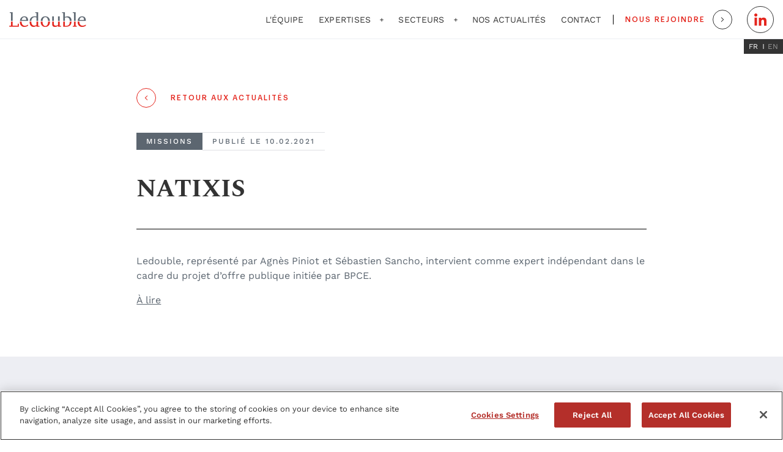

--- FILE ---
content_type: text/html; charset=UTF-8
request_url: https://www.ledouble.fr/natixis/
body_size: 31921
content:
<!doctype html>
<html lang="fr-FR" data-lang="fr">
        <head>
            <!-- Début de la mention CookiePro de consentement aux cookies du domaine : www.ledouble.fr -->
<script type="text/javascript" src="https://cookie-cdn.cookiepro.com/consent/8f119db8-da67-4ff0-99f7-c58e86dd99c0/OtAutoBlock.js" ></script>
<script src="https://cookie-cdn.cookiepro.com/scripttemplates/otSDKStub.js"  type="text/javascript" charset="UTF-8" data-domain-script="8f119db8-da67-4ff0-99f7-c58e86dd99c0" ></script>
<script type="text/javascript">
function OptanonWrapper() { }
</script>
<!-- Fin de la mention CookiePro de consentement aux cookies du domaine : www.ledouble.fr -->

    <script async src="https://www.googletagmanager.com/gtag/js?id=UA-101408212-1"></script>
<script> window.dataLayer = window.dataLayer || []; function gtag(){dataLayer.push(arguments);} gtag('js', new Date()); gtag('config', 'UA-101408212-1'); </script>

    <meta charset="UTF-8">
    <meta http-equiv="x-ua-compatible" content="ie=edge">
    <meta name="viewport" content="width=device-width, initial-scale=1">

            <title>NATIXIS - Ledouble</title>
    
 
    
<meta name='robots' content='index, follow, max-image-preview:large, max-snippet:-1, max-video-preview:-1' />
<link rel="alternate" href="https://www.ledouble.fr/natixis/" hreflang="fr" />
<link rel="alternate" href="https://www.ledouble.fr/en/natixis-2/" hreflang="en" />

	<!-- This site is optimized with the Yoast SEO plugin v26.8 - https://yoast.com/product/yoast-seo-wordpress/ -->
	<link rel="canonical" href="https://www.ledouble.fr/natixis/" />
	<meta property="og:locale" content="fr_FR" />
	<meta property="og:locale:alternate" content="en_GB" />
	<meta property="og:type" content="article" />
	<meta property="og:title" content="NATIXIS - Ledouble" />
	<meta property="og:description" content="Ledouble, représenté par Agnès Piniot et Sébastien Sancho, intervient comme expert indépendant dans le cadre du projet d’offre publique initiée par BPCE. À lire" />
	<meta property="og:url" content="https://www.ledouble.fr/natixis/" />
	<meta property="og:site_name" content="Ledouble" />
	<meta property="article:published_time" content="2021-02-10T13:13:34+00:00" />
	<meta property="article:modified_time" content="2024-05-10T11:42:40+00:00" />
	<meta name="author" content="ADMINUSER" />
	<meta name="twitter:card" content="summary_large_image" />
	<meta name="twitter:label1" content="Écrit par" />
	<meta name="twitter:data1" content="ADMINUSER" />
	<meta name="twitter:label2" content="Durée de lecture estimée" />
	<meta name="twitter:data2" content="1 minute" />
	<script type="application/ld+json" class="yoast-schema-graph">{"@context":"https://schema.org","@graph":[{"@type":"Article","@id":"https://www.ledouble.fr/natixis/#article","isPartOf":{"@id":"https://www.ledouble.fr/natixis/"},"author":{"name":"ADMINUSER","@id":"https://www.ledouble.fr/#/schema/person/0794bfb4f271cda564fa431aebbb2436"},"headline":"NATIXIS","datePublished":"2021-02-10T13:13:34+00:00","dateModified":"2024-05-10T11:42:40+00:00","mainEntityOfPage":{"@id":"https://www.ledouble.fr/natixis/"},"wordCount":30,"image":{"@id":"https://www.ledouble.fr/natixis/#primaryimage"},"thumbnailUrl":"","articleSection":["Missions"],"inLanguage":"fr-FR"},{"@type":"WebPage","@id":"https://www.ledouble.fr/natixis/","url":"https://www.ledouble.fr/natixis/","name":"NATIXIS - Ledouble","isPartOf":{"@id":"https://www.ledouble.fr/#website"},"primaryImageOfPage":{"@id":"https://www.ledouble.fr/natixis/#primaryimage"},"image":{"@id":"https://www.ledouble.fr/natixis/#primaryimage"},"thumbnailUrl":"","datePublished":"2021-02-10T13:13:34+00:00","dateModified":"2024-05-10T11:42:40+00:00","author":{"@id":"https://www.ledouble.fr/#/schema/person/0794bfb4f271cda564fa431aebbb2436"},"breadcrumb":{"@id":"https://www.ledouble.fr/natixis/#breadcrumb"},"inLanguage":"fr-FR","potentialAction":[{"@type":"ReadAction","target":["https://www.ledouble.fr/natixis/"]}]},{"@type":"ImageObject","inLanguage":"fr-FR","@id":"https://www.ledouble.fr/natixis/#primaryimage","url":"","contentUrl":""},{"@type":"BreadcrumbList","@id":"https://www.ledouble.fr/natixis/#breadcrumb","itemListElement":[{"@type":"ListItem","position":1,"name":"Home","item":"https://www.ledouble.fr/"},{"@type":"ListItem","position":2,"name":"Nos actualités","item":"https://www.ledouble.fr/actualites/"},{"@type":"ListItem","position":3,"name":"NATIXIS"}]},{"@type":"WebSite","@id":"https://www.ledouble.fr/#website","url":"https://www.ledouble.fr/","name":"Ledouble","description":"","potentialAction":[{"@type":"SearchAction","target":{"@type":"EntryPoint","urlTemplate":"https://www.ledouble.fr/?s={search_term_string}"},"query-input":{"@type":"PropertyValueSpecification","valueRequired":true,"valueName":"search_term_string"}}],"inLanguage":"fr-FR"},{"@type":"Person","@id":"https://www.ledouble.fr/#/schema/person/0794bfb4f271cda564fa431aebbb2436","name":"ADMINUSER","image":{"@type":"ImageObject","inLanguage":"fr-FR","@id":"https://www.ledouble.fr/#/schema/person/image/","url":"https://secure.gravatar.com/avatar/91e215c24d2a0917ee0f01628953fcd1ab01ea803f7559ef59fa492b7a12f194?s=96&d=mm&r=g","contentUrl":"https://secure.gravatar.com/avatar/91e215c24d2a0917ee0f01628953fcd1ab01ea803f7559ef59fa492b7a12f194?s=96&d=mm&r=g","caption":"ADMINUSER"},"sameAs":["https://www.ledouble.fr"],"url":"https://www.ledouble.fr/author/adminuser/"}]}</script>
	<!-- / Yoast SEO plugin. -->


<link rel="alternate" title="oEmbed (JSON)" type="application/json+oembed" href="https://www.ledouble.fr/wp-json/oembed/1.0/embed?url=https%3A%2F%2Fwww.ledouble.fr%2Fnatixis%2F&#038;lang=fr" />
<link rel="alternate" title="oEmbed (XML)" type="text/xml+oembed" href="https://www.ledouble.fr/wp-json/oembed/1.0/embed?url=https%3A%2F%2Fwww.ledouble.fr%2Fnatixis%2F&#038;format=xml&#038;lang=fr" />
<style id='wp-img-auto-sizes-contain-inline-css' type='text/css'>
img:is([sizes=auto i],[sizes^="auto," i]){contain-intrinsic-size:3000px 1500px}
/*# sourceURL=wp-img-auto-sizes-contain-inline-css */
</style>
<style id='wp-emoji-styles-inline-css' type='text/css'>

	img.wp-smiley, img.emoji {
		display: inline !important;
		border: none !important;
		box-shadow: none !important;
		height: 1em !important;
		width: 1em !important;
		margin: 0 0.07em !important;
		vertical-align: -0.1em !important;
		background: none !important;
		padding: 0 !important;
	}
/*# sourceURL=wp-emoji-styles-inline-css */
</style>
<style id='wp-block-library-inline-css' type='text/css'>
:root{--wp-block-synced-color:#7a00df;--wp-block-synced-color--rgb:122,0,223;--wp-bound-block-color:var(--wp-block-synced-color);--wp-editor-canvas-background:#ddd;--wp-admin-theme-color:#007cba;--wp-admin-theme-color--rgb:0,124,186;--wp-admin-theme-color-darker-10:#006ba1;--wp-admin-theme-color-darker-10--rgb:0,107,160.5;--wp-admin-theme-color-darker-20:#005a87;--wp-admin-theme-color-darker-20--rgb:0,90,135;--wp-admin-border-width-focus:2px}@media (min-resolution:192dpi){:root{--wp-admin-border-width-focus:1.5px}}.wp-element-button{cursor:pointer}:root .has-very-light-gray-background-color{background-color:#eee}:root .has-very-dark-gray-background-color{background-color:#313131}:root .has-very-light-gray-color{color:#eee}:root .has-very-dark-gray-color{color:#313131}:root .has-vivid-green-cyan-to-vivid-cyan-blue-gradient-background{background:linear-gradient(135deg,#00d084,#0693e3)}:root .has-purple-crush-gradient-background{background:linear-gradient(135deg,#34e2e4,#4721fb 50%,#ab1dfe)}:root .has-hazy-dawn-gradient-background{background:linear-gradient(135deg,#faaca8,#dad0ec)}:root .has-subdued-olive-gradient-background{background:linear-gradient(135deg,#fafae1,#67a671)}:root .has-atomic-cream-gradient-background{background:linear-gradient(135deg,#fdd79a,#004a59)}:root .has-nightshade-gradient-background{background:linear-gradient(135deg,#330968,#31cdcf)}:root .has-midnight-gradient-background{background:linear-gradient(135deg,#020381,#2874fc)}:root{--wp--preset--font-size--normal:16px;--wp--preset--font-size--huge:42px}.has-regular-font-size{font-size:1em}.has-larger-font-size{font-size:2.625em}.has-normal-font-size{font-size:var(--wp--preset--font-size--normal)}.has-huge-font-size{font-size:var(--wp--preset--font-size--huge)}.has-text-align-center{text-align:center}.has-text-align-left{text-align:left}.has-text-align-right{text-align:right}.has-fit-text{white-space:nowrap!important}#end-resizable-editor-section{display:none}.aligncenter{clear:both}.items-justified-left{justify-content:flex-start}.items-justified-center{justify-content:center}.items-justified-right{justify-content:flex-end}.items-justified-space-between{justify-content:space-between}.screen-reader-text{border:0;clip-path:inset(50%);height:1px;margin:-1px;overflow:hidden;padding:0;position:absolute;width:1px;word-wrap:normal!important}.screen-reader-text:focus{background-color:#ddd;clip-path:none;color:#444;display:block;font-size:1em;height:auto;left:5px;line-height:normal;padding:15px 23px 14px;text-decoration:none;top:5px;width:auto;z-index:100000}html :where(.has-border-color){border-style:solid}html :where([style*=border-top-color]){border-top-style:solid}html :where([style*=border-right-color]){border-right-style:solid}html :where([style*=border-bottom-color]){border-bottom-style:solid}html :where([style*=border-left-color]){border-left-style:solid}html :where([style*=border-width]){border-style:solid}html :where([style*=border-top-width]){border-top-style:solid}html :where([style*=border-right-width]){border-right-style:solid}html :where([style*=border-bottom-width]){border-bottom-style:solid}html :where([style*=border-left-width]){border-left-style:solid}html :where(img[class*=wp-image-]){height:auto;max-width:100%}:where(figure){margin:0 0 1em}html :where(.is-position-sticky){--wp-admin--admin-bar--position-offset:var(--wp-admin--admin-bar--height,0px)}@media screen and (max-width:600px){html :where(.is-position-sticky){--wp-admin--admin-bar--position-offset:0px}}
/*# sourceURL=/wp-includes/css/dist/block-library/common.min.css */
</style>
<style id='classic-theme-styles-inline-css' type='text/css'>
/*! This file is auto-generated */
.wp-block-button__link{color:#fff;background-color:#32373c;border-radius:9999px;box-shadow:none;text-decoration:none;padding:calc(.667em + 2px) calc(1.333em + 2px);font-size:1.125em}.wp-block-file__button{background:#32373c;color:#fff;text-decoration:none}
/*# sourceURL=/wp-includes/css/classic-themes.min.css */
</style>
<link rel='stylesheet' id='real-time-validation-plugin-styles-css' href='https://www.ledouble.fr/wp-content/plugins/real-time-validation-for-gravity-forms/public/assets/css/public.css?ver=1.7.0' type='text/css' media='all' />
<script type="text/javascript" src="https://www.ledouble.fr/wp-includes/js/jquery/jquery.min.js?ver=3.7.1" id="jquery-core-js"></script>
<script type="text/javascript" src="https://www.ledouble.fr/wp-includes/js/jquery/jquery-migrate.min.js?ver=3.4.1" id="jquery-migrate-js"></script>
<script type="text/javascript" src="https://www.ledouble.fr/wp-content/plugins/real-time-validation-for-gravity-forms/public/assets/js/livevalidation_standalone.js?ver=1.7.0" id="real-time-validation-live-validation-js"></script>
<script type="text/javascript" src="https://www.ledouble.fr/wp-content/plugins/real-time-validation-for-gravity-forms/public/assets/js/public.js?ver=1.7.0" id="real-time-validation-plugin-script-js"></script>
<script type="text/javascript" src="https://www.ledouble.fr/wp-content/plugins/real-time-validation-for-gravity-forms/public/assets/js/default_validation.js?ver=1.7.0" id="real-time-validation-plugin-defaiult-skin-js-js"></script>
<link rel="https://api.w.org/" href="https://www.ledouble.fr/wp-json/" /><link rel="alternate" title="JSON" type="application/json" href="https://www.ledouble.fr/wp-json/wp/v2/posts/2161" /><link rel="EditURI" type="application/rsd+xml" title="RSD" href="https://www.ledouble.fr/xmlrpc.php?rsd" />
<link rel='shortlink' href='https://www.ledouble.fr/?p=2161' />
<link rel="icon" href="https://www.ledouble.fr/wp-content/uploads/2022/11/favicon-150x150.png" sizes="32x32" />
<link rel="icon" href="https://www.ledouble.fr/wp-content/uploads/2022/11/favicon.png" sizes="192x192" />
<link rel="apple-touch-icon" href="https://www.ledouble.fr/wp-content/uploads/2022/11/favicon.png" />
<meta name="msapplication-TileImage" content="https://www.ledouble.fr/wp-content/uploads/2022/11/favicon.png" />
<noscript><style id="rocket-lazyload-nojs-css">.rll-youtube-player, [data-lazy-src]{display:none !important;}</style></noscript>

    <link rel="stylesheet" href="https://www.ledouble.fr/wp-content/themes/yagami-adveris/web/dist/css/app.css">
    

    <meta name="generator" content="WP Rocket 3.20.3" data-wpr-features="wpr_lazyload_images wpr_preload_links wpr_desktop" /></head>

        
        <body class="wp-singular post-template-default single single-post postid-2161 single-format-standard wp-theme-yagami-adveris">
                <div id="page-loader" class="page-loader">
    <script>
        if(sessionStorage.getItem('loaded_once') === null){
            document.getElementById('page-loader').classList.add('active');
        }
    </script>
    <div class="item-content">
        <div class="mb-lg"><svg width="126" height="24" viewBox="0 0 126 24" fill="none" xmlns="http://www.w3.org/2000/svg" xmlns:xlink="http://www.w3.org/1999/xlink">
<rect width="125.333" height="24" fill="url(#pattern0)"/>
<defs>
<pattern id="pattern0" patternContentUnits="objectBoundingBox" width="1" height="1">
<use xlink:href="#image0_1533_9207" transform="translate(0 -0.00371826) scale(0.0019685 0.01028)"/>
</pattern>
<image id="image0_1533_9207" width="508" height="98" xlink:href="[data-uri]"/>
</defs>
</svg>
</div>
        <div class="item-loadbar">
            <div class="item-loadbar-inner"></div>
        </div>
    </div>
</div>
                <div data-rocket-location-hash="0618d851ce5ae792f527e16bbc8f30f9" class="site-container">
                                        
<header data-rocket-location-hash="c68188da780f11c554c4d18cceaef351" id="header">
    <div data-rocket-location-hash="35a0166cbd5b95dfdd537fa7d0f1fa8e" class="header-container container">
        <a href="https://www.ledouble.fr/" class="item-logo">
                            <img src="data:image/svg+xml,%3Csvg%20xmlns='http://www.w3.org/2000/svg'%20viewBox='0%200%200%200'%3E%3C/svg%3E" data-lazy-srcset="https://www.ledouble.fr/wp-content/themes/yagami-adveris/web/src/img/icon/logo@2x.png 2x" alt="Ledouble" data-lazy-src="https://www.ledouble.fr/wp-content/themes/yagami-adveris/web/src/img/icon/logo.png"><noscript><img src="https://www.ledouble.fr/wp-content/themes/yagami-adveris/web/src/img/icon/logo.png" srcset="https://www.ledouble.fr/wp-content/themes/yagami-adveris/web/src/img/icon/logo@2x.png 2x" alt="Ledouble"></noscript>
                    </a>

        <div class="nav">
            <nav class="item-nav">
                <ul class="item-menu">
                                        <li class=" menu-item menu-item-type-post_type menu-item-object-page menu-item-53">
                        <a class="item-link" href="https://www.ledouble.fr/a-propos/">L'équipe</a>

                        
                                            </li>
                                        <li class=" menu-item menu-item-type-custom menu-item-object-custom menu-item-537 menu-item-has-children">
                        <a class="item-link" href="#">Expertises</a>

                                                   <svg width="6" height="7" viewBox="0 0 6 7">
    <path d="M2.56236 3.91976H0.318359V3.07976H2.56236V0.655762H3.43836V3.07976H5.68236V3.91976H3.43836V6.34376H2.56236V3.91976Z" fill="#333333"/>
</svg>

                        
                                                <div class="nav-drop-wrapper">
                            <ul class="nav-drop container">
                                                                    <li>
                                        <div class="nav-drop-title">Expertises indépendantes</div>
                                        <div>
                                                <a href="https://www.ledouble.fr/expertises/expertises-independantes/" target="_self"  class="btn btn--primary btn--red">
        
        <span>Découvrir</span>

        
            <div class="icon-wrapper">
                <svg width="6" height="8" viewBox="0 0 6 8" class="icon icon--red">
<path d="M1.08392 0.579087C1.13751 0.528455 1.21027 0.5 1.28615 0.5C1.36203 0.5 1.4348 0.528455 1.48839 0.579087L4.91608 3.80948C4.96981 3.85998 5 3.92856 5 4.00007C5 4.07158 4.96981 4.14016 4.91608 4.19066L1.48839 7.42105C1.3767 7.52632 1.19561 7.52632 1.08392 7.42105C0.972228 7.31579 0.972228 7.14513 1.08392 7.03987L4.30995 4.00007L1.08392 0.960274C1.03019 0.90977 1 0.841194 1 0.76968C1 0.698166 1.03019 0.629591 1.08392 0.579087Z" stroke-width="0.5"/>
</svg>            </div>
            </a>
                                        </div>
                                                                    <li>
                                        <div class="nav-drop-title">Évaluation financière</div>
                                        <div>
                                                <a href="https://www.ledouble.fr/expertises/evaluation-financiere/" target="_self"  class="btn btn--primary btn--red">
        
        <span>Découvrir</span>

        
            <div class="icon-wrapper">
                <svg width="6" height="8" viewBox="0 0 6 8" class="icon icon--red">
<path d="M1.08392 0.579087C1.13751 0.528455 1.21027 0.5 1.28615 0.5C1.36203 0.5 1.4348 0.528455 1.48839 0.579087L4.91608 3.80948C4.96981 3.85998 5 3.92856 5 4.00007C5 4.07158 4.96981 4.14016 4.91608 4.19066L1.48839 7.42105C1.3767 7.52632 1.19561 7.52632 1.08392 7.42105C0.972228 7.31579 0.972228 7.14513 1.08392 7.03987L4.30995 4.00007L1.08392 0.960274C1.03019 0.90977 1 0.841194 1 0.76968C1 0.698166 1.03019 0.629591 1.08392 0.579087Z" stroke-width="0.5"/>
</svg>            </div>
            </a>
                                        </div>
                                                                    <li>
                                        <div class="nav-drop-title">Commissariat aux apports, à la fusion et accompagnement aux opérations</div>
                                        <div>
                                                <a href="https://www.ledouble.fr/expertises/commissariat-apports-et-fusion/" target="_self"  class="btn btn--primary btn--red">
        
        <span>Découvrir</span>

        
            <div class="icon-wrapper">
                <svg width="6" height="8" viewBox="0 0 6 8" class="icon icon--red">
<path d="M1.08392 0.579087C1.13751 0.528455 1.21027 0.5 1.28615 0.5C1.36203 0.5 1.4348 0.528455 1.48839 0.579087L4.91608 3.80948C4.96981 3.85998 5 3.92856 5 4.00007C5 4.07158 4.96981 4.14016 4.91608 4.19066L1.48839 7.42105C1.3767 7.52632 1.19561 7.52632 1.08392 7.42105C0.972228 7.31579 0.972228 7.14513 1.08392 7.03987L4.30995 4.00007L1.08392 0.960274C1.03019 0.90977 1 0.841194 1 0.76968C1 0.698166 1.03019 0.629591 1.08392 0.579087Z" stroke-width="0.5"/>
</svg>            </div>
            </a>
                                        </div>
                                                                    <li>
                                        <div class="nav-drop-title">Assistance aux litiges et règlement des conflits</div>
                                        <div>
                                                <a href="https://www.ledouble.fr/expertises/assistance-litiges-reglement-conflits/" target="_self"  class="btn btn--primary btn--red">
        
        <span>Découvrir</span>

        
            <div class="icon-wrapper">
                <svg width="6" height="8" viewBox="0 0 6 8" class="icon icon--red">
<path d="M1.08392 0.579087C1.13751 0.528455 1.21027 0.5 1.28615 0.5C1.36203 0.5 1.4348 0.528455 1.48839 0.579087L4.91608 3.80948C4.96981 3.85998 5 3.92856 5 4.00007C5 4.07158 4.96981 4.14016 4.91608 4.19066L1.48839 7.42105C1.3767 7.52632 1.19561 7.52632 1.08392 7.42105C0.972228 7.31579 0.972228 7.14513 1.08392 7.03987L4.30995 4.00007L1.08392 0.960274C1.03019 0.90977 1 0.841194 1 0.76968C1 0.698166 1.03019 0.629591 1.08392 0.579087Z" stroke-width="0.5"/>
</svg>            </div>
            </a>
                                        </div>
                                                                    <li>
                                        <div class="nav-drop-title">Restructuration</div>
                                        <div>
                                                <a href="https://www.ledouble.fr/expertises/restructuration-2/" target="_self"  class="btn btn--primary btn--red">
        
        <span>Découvrir</span>

        
            <div class="icon-wrapper">
                <svg width="6" height="8" viewBox="0 0 6 8" class="icon icon--red">
<path d="M1.08392 0.579087C1.13751 0.528455 1.21027 0.5 1.28615 0.5C1.36203 0.5 1.4348 0.528455 1.48839 0.579087L4.91608 3.80948C4.96981 3.85998 5 3.92856 5 4.00007C5 4.07158 4.96981 4.14016 4.91608 4.19066L1.48839 7.42105C1.3767 7.52632 1.19561 7.52632 1.08392 7.42105C0.972228 7.31579 0.972228 7.14513 1.08392 7.03987L4.30995 4.00007L1.08392 0.960274C1.03019 0.90977 1 0.841194 1 0.76968C1 0.698166 1.03019 0.629591 1.08392 0.579087Z" stroke-width="0.5"/>
</svg>            </div>
            </a>
                                        </div>
                                                                    <li>
                                        <div class="nav-drop-title">Audit et due diligence</div>
                                        <div>
                                                <a href="https://www.ledouble.fr/expertises/audit-et-due-diligence/" target="_self"  class="btn btn--primary btn--red">
        
        <span>Découvrir</span>

        
            <div class="icon-wrapper">
                <svg width="6" height="8" viewBox="0 0 6 8" class="icon icon--red">
<path d="M1.08392 0.579087C1.13751 0.528455 1.21027 0.5 1.28615 0.5C1.36203 0.5 1.4348 0.528455 1.48839 0.579087L4.91608 3.80948C4.96981 3.85998 5 3.92856 5 4.00007C5 4.07158 4.96981 4.14016 4.91608 4.19066L1.48839 7.42105C1.3767 7.52632 1.19561 7.52632 1.08392 7.42105C0.972228 7.31579 0.972228 7.14513 1.08392 7.03987L4.30995 4.00007L1.08392 0.960274C1.03019 0.90977 1 0.841194 1 0.76968C1 0.698166 1.03019 0.629591 1.08392 0.579087Z" stroke-width="0.5"/>
</svg>            </div>
            </a>
                                        </div>
                                                            </ul>
                        </div>
                                            </li>
                                        <li class=" menu-item menu-item-type-custom menu-item-object-custom menu-item-539 menu-item-has-children">
                        <a class="item-link" href="#">Secteurs</a>

                                                   <svg width="6" height="7" viewBox="0 0 6 7">
    <path d="M2.56236 3.91976H0.318359V3.07976H2.56236V0.655762H3.43836V3.07976H5.68236V3.91976H3.43836V6.34376H2.56236V3.91976Z" fill="#333333"/>
</svg>

                        
                                                <div class="nav-drop-wrapper">
                            <ul class="nav-drop container">
                                                                    <li>
                                        <div class="nav-drop-title">Utilities et énergies</div>
                                        <div>
                                                <a href="https://www.ledouble.fr/secteurs/utilities-et-energies/" target="_self"  class="btn btn--primary btn--red">
        
        <span>Découvrir</span>

        
            <div class="icon-wrapper">
                <svg width="6" height="8" viewBox="0 0 6 8" class="icon icon--red">
<path d="M1.08392 0.579087C1.13751 0.528455 1.21027 0.5 1.28615 0.5C1.36203 0.5 1.4348 0.528455 1.48839 0.579087L4.91608 3.80948C4.96981 3.85998 5 3.92856 5 4.00007C5 4.07158 4.96981 4.14016 4.91608 4.19066L1.48839 7.42105C1.3767 7.52632 1.19561 7.52632 1.08392 7.42105C0.972228 7.31579 0.972228 7.14513 1.08392 7.03987L4.30995 4.00007L1.08392 0.960274C1.03019 0.90977 1 0.841194 1 0.76968C1 0.698166 1.03019 0.629591 1.08392 0.579087Z" stroke-width="0.5"/>
</svg>            </div>
            </a>
                                        </div>
                                                                    <li>
                                        <div class="nav-drop-title">Loisirs et tourisme</div>
                                        <div>
                                                <a href="https://www.ledouble.fr/secteurs/loisirs-tourisme/" target="_self"  class="btn btn--primary btn--red">
        
        <span>Découvrir</span>

        
            <div class="icon-wrapper">
                <svg width="6" height="8" viewBox="0 0 6 8" class="icon icon--red">
<path d="M1.08392 0.579087C1.13751 0.528455 1.21027 0.5 1.28615 0.5C1.36203 0.5 1.4348 0.528455 1.48839 0.579087L4.91608 3.80948C4.96981 3.85998 5 3.92856 5 4.00007C5 4.07158 4.96981 4.14016 4.91608 4.19066L1.48839 7.42105C1.3767 7.52632 1.19561 7.52632 1.08392 7.42105C0.972228 7.31579 0.972228 7.14513 1.08392 7.03987L4.30995 4.00007L1.08392 0.960274C1.03019 0.90977 1 0.841194 1 0.76968C1 0.698166 1.03019 0.629591 1.08392 0.579087Z" stroke-width="0.5"/>
</svg>            </div>
            </a>
                                        </div>
                                                                    <li>
                                        <div class="nav-drop-title">Santé</div>
                                        <div>
                                                <a href="https://www.ledouble.fr/secteurs/sante-2/" target="_self"  class="btn btn--primary btn--red">
        
        <span>Découvrir</span>

        
            <div class="icon-wrapper">
                <svg width="6" height="8" viewBox="0 0 6 8" class="icon icon--red">
<path d="M1.08392 0.579087C1.13751 0.528455 1.21027 0.5 1.28615 0.5C1.36203 0.5 1.4348 0.528455 1.48839 0.579087L4.91608 3.80948C4.96981 3.85998 5 3.92856 5 4.00007C5 4.07158 4.96981 4.14016 4.91608 4.19066L1.48839 7.42105C1.3767 7.52632 1.19561 7.52632 1.08392 7.42105C0.972228 7.31579 0.972228 7.14513 1.08392 7.03987L4.30995 4.00007L1.08392 0.960274C1.03019 0.90977 1 0.841194 1 0.76968C1 0.698166 1.03019 0.629591 1.08392 0.579087Z" stroke-width="0.5"/>
</svg>            </div>
            </a>
                                        </div>
                                                                    <li>
                                        <div class="nav-drop-title">Télécoms</div>
                                        <div>
                                                <a href="https://www.ledouble.fr/secteurs/telecoms/" target="_self"  class="btn btn--primary btn--red">
        
        <span>Découvrir</span>

        
            <div class="icon-wrapper">
                <svg width="6" height="8" viewBox="0 0 6 8" class="icon icon--red">
<path d="M1.08392 0.579087C1.13751 0.528455 1.21027 0.5 1.28615 0.5C1.36203 0.5 1.4348 0.528455 1.48839 0.579087L4.91608 3.80948C4.96981 3.85998 5 3.92856 5 4.00007C5 4.07158 4.96981 4.14016 4.91608 4.19066L1.48839 7.42105C1.3767 7.52632 1.19561 7.52632 1.08392 7.42105C0.972228 7.31579 0.972228 7.14513 1.08392 7.03987L4.30995 4.00007L1.08392 0.960274C1.03019 0.90977 1 0.841194 1 0.76968C1 0.698166 1.03019 0.629591 1.08392 0.579087Z" stroke-width="0.5"/>
</svg>            </div>
            </a>
                                        </div>
                                                                    <li>
                                        <div class="nav-drop-title">Médias et communication</div>
                                        <div>
                                                <a href="https://www.ledouble.fr/secteurs/medias-et-communication/" target="_self"  class="btn btn--primary btn--red">
        
        <span>Découvrir</span>

        
            <div class="icon-wrapper">
                <svg width="6" height="8" viewBox="0 0 6 8" class="icon icon--red">
<path d="M1.08392 0.579087C1.13751 0.528455 1.21027 0.5 1.28615 0.5C1.36203 0.5 1.4348 0.528455 1.48839 0.579087L4.91608 3.80948C4.96981 3.85998 5 3.92856 5 4.00007C5 4.07158 4.96981 4.14016 4.91608 4.19066L1.48839 7.42105C1.3767 7.52632 1.19561 7.52632 1.08392 7.42105C0.972228 7.31579 0.972228 7.14513 1.08392 7.03987L4.30995 4.00007L1.08392 0.960274C1.03019 0.90977 1 0.841194 1 0.76968C1 0.698166 1.03019 0.629591 1.08392 0.579087Z" stroke-width="0.5"/>
</svg>            </div>
            </a>
                                        </div>
                                                                    <li>
                                        <div class="nav-drop-title">Immobilier</div>
                                        <div>
                                                <a href="https://www.ledouble.fr/secteurs/immobilier-2/" target="_self"  class="btn btn--primary btn--red">
        
        <span>Découvrir</span>

        
            <div class="icon-wrapper">
                <svg width="6" height="8" viewBox="0 0 6 8" class="icon icon--red">
<path d="M1.08392 0.579087C1.13751 0.528455 1.21027 0.5 1.28615 0.5C1.36203 0.5 1.4348 0.528455 1.48839 0.579087L4.91608 3.80948C4.96981 3.85998 5 3.92856 5 4.00007C5 4.07158 4.96981 4.14016 4.91608 4.19066L1.48839 7.42105C1.3767 7.52632 1.19561 7.52632 1.08392 7.42105C0.972228 7.31579 0.972228 7.14513 1.08392 7.03987L4.30995 4.00007L1.08392 0.960274C1.03019 0.90977 1 0.841194 1 0.76968C1 0.698166 1.03019 0.629591 1.08392 0.579087Z" stroke-width="0.5"/>
</svg>            </div>
            </a>
                                        </div>
                                                                    <li>
                                        <div class="nav-drop-title">Distribution</div>
                                        <div>
                                                <a href="https://www.ledouble.fr/secteurs/distribution/" target="_self"  class="btn btn--primary btn--red">
        
        <span>Découvrir</span>

        
            <div class="icon-wrapper">
                <svg width="6" height="8" viewBox="0 0 6 8" class="icon icon--red">
<path d="M1.08392 0.579087C1.13751 0.528455 1.21027 0.5 1.28615 0.5C1.36203 0.5 1.4348 0.528455 1.48839 0.579087L4.91608 3.80948C4.96981 3.85998 5 3.92856 5 4.00007C5 4.07158 4.96981 4.14016 4.91608 4.19066L1.48839 7.42105C1.3767 7.52632 1.19561 7.52632 1.08392 7.42105C0.972228 7.31579 0.972228 7.14513 1.08392 7.03987L4.30995 4.00007L1.08392 0.960274C1.03019 0.90977 1 0.841194 1 0.76968C1 0.698166 1.03019 0.629591 1.08392 0.579087Z" stroke-width="0.5"/>
</svg>            </div>
            </a>
                                        </div>
                                                                    <li>
                                        <div class="nav-drop-title">Logiciels et digital</div>
                                        <div>
                                                <a href="https://www.ledouble.fr/secteurs/logiciels-digital/" target="_self"  class="btn btn--primary btn--red">
        
        <span>Découvrir</span>

        
            <div class="icon-wrapper">
                <svg width="6" height="8" viewBox="0 0 6 8" class="icon icon--red">
<path d="M1.08392 0.579087C1.13751 0.528455 1.21027 0.5 1.28615 0.5C1.36203 0.5 1.4348 0.528455 1.48839 0.579087L4.91608 3.80948C4.96981 3.85998 5 3.92856 5 4.00007C5 4.07158 4.96981 4.14016 4.91608 4.19066L1.48839 7.42105C1.3767 7.52632 1.19561 7.52632 1.08392 7.42105C0.972228 7.31579 0.972228 7.14513 1.08392 7.03987L4.30995 4.00007L1.08392 0.960274C1.03019 0.90977 1 0.841194 1 0.76968C1 0.698166 1.03019 0.629591 1.08392 0.579087Z" stroke-width="0.5"/>
</svg>            </div>
            </a>
                                        </div>
                                                                    <li>
                                        <div class="nav-drop-title">Finance et assurance</div>
                                        <div>
                                                <a href="https://www.ledouble.fr/secteurs/finance-assurance/" target="_self"  class="btn btn--primary btn--red">
        
        <span>Découvrir</span>

        
            <div class="icon-wrapper">
                <svg width="6" height="8" viewBox="0 0 6 8" class="icon icon--red">
<path d="M1.08392 0.579087C1.13751 0.528455 1.21027 0.5 1.28615 0.5C1.36203 0.5 1.4348 0.528455 1.48839 0.579087L4.91608 3.80948C4.96981 3.85998 5 3.92856 5 4.00007C5 4.07158 4.96981 4.14016 4.91608 4.19066L1.48839 7.42105C1.3767 7.52632 1.19561 7.52632 1.08392 7.42105C0.972228 7.31579 0.972228 7.14513 1.08392 7.03987L4.30995 4.00007L1.08392 0.960274C1.03019 0.90977 1 0.841194 1 0.76968C1 0.698166 1.03019 0.629591 1.08392 0.579087Z" stroke-width="0.5"/>
</svg>            </div>
            </a>
                                        </div>
                                                                    <li>
                                        <div class="nav-drop-title">Technologies</div>
                                        <div>
                                                <a href="https://www.ledouble.fr/secteurs/technologies/" target="_self"  class="btn btn--primary btn--red">
        
        <span>Découvrir</span>

        
            <div class="icon-wrapper">
                <svg width="6" height="8" viewBox="0 0 6 8" class="icon icon--red">
<path d="M1.08392 0.579087C1.13751 0.528455 1.21027 0.5 1.28615 0.5C1.36203 0.5 1.4348 0.528455 1.48839 0.579087L4.91608 3.80948C4.96981 3.85998 5 3.92856 5 4.00007C5 4.07158 4.96981 4.14016 4.91608 4.19066L1.48839 7.42105C1.3767 7.52632 1.19561 7.52632 1.08392 7.42105C0.972228 7.31579 0.972228 7.14513 1.08392 7.03987L4.30995 4.00007L1.08392 0.960274C1.03019 0.90977 1 0.841194 1 0.76968C1 0.698166 1.03019 0.629591 1.08392 0.579087Z" stroke-width="0.5"/>
</svg>            </div>
            </a>
                                        </div>
                                                                    <li>
                                        <div class="nav-drop-title">Associations</div>
                                        <div>
                                                <a href="https://www.ledouble.fr/secteurs/associations/" target="_self"  class="btn btn--primary btn--red">
        
        <span>Découvrir</span>

        
            <div class="icon-wrapper">
                <svg width="6" height="8" viewBox="0 0 6 8" class="icon icon--red">
<path d="M1.08392 0.579087C1.13751 0.528455 1.21027 0.5 1.28615 0.5C1.36203 0.5 1.4348 0.528455 1.48839 0.579087L4.91608 3.80948C4.96981 3.85998 5 3.92856 5 4.00007C5 4.07158 4.96981 4.14016 4.91608 4.19066L1.48839 7.42105C1.3767 7.52632 1.19561 7.52632 1.08392 7.42105C0.972228 7.31579 0.972228 7.14513 1.08392 7.03987L4.30995 4.00007L1.08392 0.960274C1.03019 0.90977 1 0.841194 1 0.76968C1 0.698166 1.03019 0.629591 1.08392 0.579087Z" stroke-width="0.5"/>
</svg>            </div>
            </a>
                                        </div>
                                                            </ul>
                        </div>
                                            </li>
                                        <li class=" menu-item menu-item-type-post_type menu-item-object-page current_page_parent menu-item-50">
                        <a class="item-link" href="https://www.ledouble.fr/actualites/">Nos actualités</a>

                        
                                            </li>
                                        <li class=" menu-item menu-item-type-post_type menu-item-object-page menu-item-54">
                        <a class="item-link" href="https://www.ledouble.fr/contact/">Contact</a>

                        
                                            </li>
                                    </ul>
            </nav>

            <nav class="item-nav">
                                    <a href="https://www.ledouble.fr/nous-rejoindre/" target="_self"  class="btn btn--primary btn--red-black">
        
        <span>Nous rejoindre</span>

        
            <div class="icon-wrapper">
                <svg width="6" height="8" viewBox="0 0 6 8" class="icon icon--red-black">
<path d="M1.08392 0.579087C1.13751 0.528455 1.21027 0.5 1.28615 0.5C1.36203 0.5 1.4348 0.528455 1.48839 0.579087L4.91608 3.80948C4.96981 3.85998 5 3.92856 5 4.00007C5 4.07158 4.96981 4.14016 4.91608 4.19066L1.48839 7.42105C1.3767 7.52632 1.19561 7.52632 1.08392 7.42105C0.972228 7.31579 0.972228 7.14513 1.08392 7.03987L4.30995 4.00007L1.08392 0.960274C1.03019 0.90977 1 0.841194 1 0.76968C1 0.698166 1.03019 0.629591 1.08392 0.579087Z" stroke-width="0.5"/>
</svg>            </div>
            </a>
            </nav>

                            <ul class="socials-networks">
                    <li>
                        <a href="https://www.linkedin.com/company/cabinet-ledouble/" target="_blank">
                            <div class="item item--linkedin">
                                <svg width="20" height="20" viewBox="0 0 20 20" class="icon icon--linkedin">
    <path fill-rule="evenodd" clip-rule="evenodd" d="M7.429 6.969H11.143V8.819C11.678 7.755 13.05 6.799 15.111 6.799C19.062 6.799 20 8.917 20 12.803V20H16V13.688C16 11.475 15.465 10.227 14.103 10.227C12.214 10.227 11.429 11.572 11.429 13.687V20H7.429V6.969V6.969ZM0.57 19.83H4.57V6.799H0.57V19.83V19.83ZM5.143 2.55C5.14315 2.88528 5.07666 3.21724 4.94739 3.52659C4.81812 3.83594 4.62865 4.11651 4.39 4.352C3.9064 4.83262 3.25181 5.10165 2.57 5.1C1.88939 5.09954 1.23631 4.8312 0.752 4.353C0.514211 4.11671 0.325386 3.83582 0.196344 3.52643C0.0673015 3.21704 0.000579132 2.88522 0 2.55C0 1.873 0.27 1.225 0.753 0.747C1.23689 0.268158 1.89024 -0.000299211 2.571 2.50265e-07C3.253 2.50265e-07 3.907 0.269 4.39 0.747C4.872 1.225 5.143 1.873 5.143 2.55Z"/>
</svg>                            </div>
                        </a>
                    </li>
                </ul>
                    </div>

        <div data-rocket-location-hash="34cf37e30462ae9b3eb9cc3f4b0b11f8" class="lang-container">
                                                <span class="active lang-item">fr</span>
                                                                <ul>
                        <li>
                            <a class="item-lang" href="https://www.ledouble.fr/en/natixis-2/">en</a>
                        </li>
                    </ul>
                                    </div>

        <button class="btn-menu">
            <span class="item-burger">
                <span></span>
                <span></span>
                <span></span>
            </span>
        </button>
    </div>
</header>

<div data-rocket-location-hash="2bfdd74d3dd79f576bfd6a8d932cbf55" id="mobile-menu">
    <ul>
                <li class=" menu-item menu-item-type-post_type menu-item-object-page menu-item-53" data-stagger-item>
                                <a class="item-link" href="https://www.ledouble.fr/a-propos/">L'équipe</a>
                    </li>
                <li class=" menu-item menu-item-type-custom menu-item-object-custom menu-item-537 menu-item-has-children" data-stagger-item>
                                <a class="item-link" href="#" data-submenu="expertises">Expertises</a>
                    <svg width="6" height="7" viewBox="0 0 6 7">
    <path d="M2.56236 3.91976H0.318359V3.07976H2.56236V0.655762H3.43836V3.07976H5.68236V3.91976H3.43836V6.34376H2.56236V3.91976Z" fill="#333333"/>
</svg>

                        </li>
                <li class=" menu-item menu-item-type-custom menu-item-object-custom menu-item-539 menu-item-has-children" data-stagger-item>
                                <a class="item-link" href="#" data-submenu="secteurs">Secteurs</a>
                    <svg width="6" height="7" viewBox="0 0 6 7">
    <path d="M2.56236 3.91976H0.318359V3.07976H2.56236V0.655762H3.43836V3.07976H5.68236V3.91976H3.43836V6.34376H2.56236V3.91976Z" fill="#333333"/>
</svg>

                        </li>
                <li class=" menu-item menu-item-type-post_type menu-item-object-page current_page_parent menu-item-50" data-stagger-item>
                                <a class="item-link" href="https://www.ledouble.fr/actualites/">Nos actualités</a>
                    </li>
                <li class=" menu-item menu-item-type-post_type menu-item-object-page menu-item-54" data-stagger-item>
                                <a class="item-link" href="https://www.ledouble.fr/contact/">Contact</a>
                    </li>
            </ul>

    <div class="lang-container">
                                    <span class="active lang-item">fr</span>
                                                <ul>
                    <li>
                        <a class="item-lang" href="https://www.ledouble.fr/en/natixis-2/">en</a>
                    </li>
                </ul>
                        </div>

        <nav class="item-nav">
                    <a href="https://www.ledouble.fr/nous-rejoindre/" target="_self"  class="btn btn--primary btn--black">
        
        <span>Nous rejoindre</span>

        
            <div class="icon-wrapper">
                <svg width="6" height="8" viewBox="0 0 6 8" class="icon icon--black">
<path d="M1.08392 0.579087C1.13751 0.528455 1.21027 0.5 1.28615 0.5C1.36203 0.5 1.4348 0.528455 1.48839 0.579087L4.91608 3.80948C4.96981 3.85998 5 3.92856 5 4.00007C5 4.07158 4.96981 4.14016 4.91608 4.19066L1.48839 7.42105C1.3767 7.52632 1.19561 7.52632 1.08392 7.42105C0.972228 7.31579 0.972228 7.14513 1.08392 7.03987L4.30995 4.00007L1.08392 0.960274C1.03019 0.90977 1 0.841194 1 0.76968C1 0.698166 1.03019 0.629591 1.08392 0.579087Z" stroke-width="0.5"/>
</svg>            </div>
            </a>
    </nav>

            <ul class="socials-networks">
            <li>
                <a href="https://www.linkedin.com/company/cabinet-ledouble/" target="_blank">
                    <div class="item item--linkedin">
                        <svg width="20" height="20" viewBox="0 0 20 20" class="icon icon--linkedin">
    <path fill-rule="evenodd" clip-rule="evenodd" d="M7.429 6.969H11.143V8.819C11.678 7.755 13.05 6.799 15.111 6.799C19.062 6.799 20 8.917 20 12.803V20H16V13.688C16 11.475 15.465 10.227 14.103 10.227C12.214 10.227 11.429 11.572 11.429 13.687V20H7.429V6.969V6.969ZM0.57 19.83H4.57V6.799H0.57V19.83V19.83ZM5.143 2.55C5.14315 2.88528 5.07666 3.21724 4.94739 3.52659C4.81812 3.83594 4.62865 4.11651 4.39 4.352C3.9064 4.83262 3.25181 5.10165 2.57 5.1C1.88939 5.09954 1.23631 4.8312 0.752 4.353C0.514211 4.11671 0.325386 3.83582 0.196344 3.52643C0.0673015 3.21704 0.000579132 2.88522 0 2.55C0 1.873 0.27 1.225 0.753 0.747C1.23689 0.268158 1.89024 -0.000299211 2.571 2.50265e-07C3.253 2.50265e-07 3.907 0.269 4.39 0.747C4.872 1.225 5.143 1.873 5.143 2.55Z"/>
</svg>                    </div>
                </a>
            </li>
        </ul>
    
                                        <div data-rocket-location-hash="f640d9d7ed66f4777e7a0695eab62eb8" id="menu_expertises" class="submenu">

                    <a href="#" target="_self" data-submenu="expertises" class="btn btn--primary btn--reverse btn--black">
        
        <span>Expertises</span>

        
            <div class="icon-wrapper">
                <svg width="6" height="8" viewBox="0 0 6 8" class="icon icon--black">
<path d="M1.08392 0.579087C1.13751 0.528455 1.21027 0.5 1.28615 0.5C1.36203 0.5 1.4348 0.528455 1.48839 0.579087L4.91608 3.80948C4.96981 3.85998 5 3.92856 5 4.00007C5 4.07158 4.96981 4.14016 4.91608 4.19066L1.48839 7.42105C1.3767 7.52632 1.19561 7.52632 1.08392 7.42105C0.972228 7.31579 0.972228 7.14513 1.08392 7.03987L4.30995 4.00007L1.08392 0.960274C1.03019 0.90977 1 0.841194 1 0.76968C1 0.698166 1.03019 0.629591 1.08392 0.579087Z" stroke-width="0.5"/>
</svg>            </div>
            </a>

                                    <ul>
                                                    <li>
                                <span>Expertises indépendantes</span>
                                    <a href="https://www.ledouble.fr/expertises/expertises-independantes/" target="_self"  class="btn btn--primary btn--red">
        
        <span>Découvrir</span>

        
            <div class="icon-wrapper">
                <svg width="6" height="8" viewBox="0 0 6 8" class="icon icon--red">
<path d="M1.08392 0.579087C1.13751 0.528455 1.21027 0.5 1.28615 0.5C1.36203 0.5 1.4348 0.528455 1.48839 0.579087L4.91608 3.80948C4.96981 3.85998 5 3.92856 5 4.00007C5 4.07158 4.96981 4.14016 4.91608 4.19066L1.48839 7.42105C1.3767 7.52632 1.19561 7.52632 1.08392 7.42105C0.972228 7.31579 0.972228 7.14513 1.08392 7.03987L4.30995 4.00007L1.08392 0.960274C1.03019 0.90977 1 0.841194 1 0.76968C1 0.698166 1.03019 0.629591 1.08392 0.579087Z" stroke-width="0.5"/>
</svg>            </div>
            </a>
                            </li>
                                                    <li>
                                <span>Évaluation financière</span>
                                    <a href="https://www.ledouble.fr/expertises/evaluation-financiere/" target="_self"  class="btn btn--primary btn--red">
        
        <span>Découvrir</span>

        
            <div class="icon-wrapper">
                <svg width="6" height="8" viewBox="0 0 6 8" class="icon icon--red">
<path d="M1.08392 0.579087C1.13751 0.528455 1.21027 0.5 1.28615 0.5C1.36203 0.5 1.4348 0.528455 1.48839 0.579087L4.91608 3.80948C4.96981 3.85998 5 3.92856 5 4.00007C5 4.07158 4.96981 4.14016 4.91608 4.19066L1.48839 7.42105C1.3767 7.52632 1.19561 7.52632 1.08392 7.42105C0.972228 7.31579 0.972228 7.14513 1.08392 7.03987L4.30995 4.00007L1.08392 0.960274C1.03019 0.90977 1 0.841194 1 0.76968C1 0.698166 1.03019 0.629591 1.08392 0.579087Z" stroke-width="0.5"/>
</svg>            </div>
            </a>
                            </li>
                                                    <li>
                                <span>Commissariat aux apports et à la fusion</span>
                                    <a href="https://www.ledouble.fr/expertises/commissariat-apports-et-fusion/" target="_self"  class="btn btn--primary btn--red">
        
        <span>Découvrir</span>

        
            <div class="icon-wrapper">
                <svg width="6" height="8" viewBox="0 0 6 8" class="icon icon--red">
<path d="M1.08392 0.579087C1.13751 0.528455 1.21027 0.5 1.28615 0.5C1.36203 0.5 1.4348 0.528455 1.48839 0.579087L4.91608 3.80948C4.96981 3.85998 5 3.92856 5 4.00007C5 4.07158 4.96981 4.14016 4.91608 4.19066L1.48839 7.42105C1.3767 7.52632 1.19561 7.52632 1.08392 7.42105C0.972228 7.31579 0.972228 7.14513 1.08392 7.03987L4.30995 4.00007L1.08392 0.960274C1.03019 0.90977 1 0.841194 1 0.76968C1 0.698166 1.03019 0.629591 1.08392 0.579087Z" stroke-width="0.5"/>
</svg>            </div>
            </a>
                            </li>
                                                    <li>
                                <span>Assistance aux litiges et règlement des conflits</span>
                                    <a href="https://www.ledouble.fr/expertises/assistance-litiges-reglement-conflits/" target="_self"  class="btn btn--primary btn--red">
        
        <span>Découvrir</span>

        
            <div class="icon-wrapper">
                <svg width="6" height="8" viewBox="0 0 6 8" class="icon icon--red">
<path d="M1.08392 0.579087C1.13751 0.528455 1.21027 0.5 1.28615 0.5C1.36203 0.5 1.4348 0.528455 1.48839 0.579087L4.91608 3.80948C4.96981 3.85998 5 3.92856 5 4.00007C5 4.07158 4.96981 4.14016 4.91608 4.19066L1.48839 7.42105C1.3767 7.52632 1.19561 7.52632 1.08392 7.42105C0.972228 7.31579 0.972228 7.14513 1.08392 7.03987L4.30995 4.00007L1.08392 0.960274C1.03019 0.90977 1 0.841194 1 0.76968C1 0.698166 1.03019 0.629591 1.08392 0.579087Z" stroke-width="0.5"/>
</svg>            </div>
            </a>
                            </li>
                                                    <li>
                                <span>Restructuration</span>
                                    <a href="https://www.ledouble.fr/expertises/restructuration-2/" target="_self"  class="btn btn--primary btn--red">
        
        <span>Découvrir</span>

        
            <div class="icon-wrapper">
                <svg width="6" height="8" viewBox="0 0 6 8" class="icon icon--red">
<path d="M1.08392 0.579087C1.13751 0.528455 1.21027 0.5 1.28615 0.5C1.36203 0.5 1.4348 0.528455 1.48839 0.579087L4.91608 3.80948C4.96981 3.85998 5 3.92856 5 4.00007C5 4.07158 4.96981 4.14016 4.91608 4.19066L1.48839 7.42105C1.3767 7.52632 1.19561 7.52632 1.08392 7.42105C0.972228 7.31579 0.972228 7.14513 1.08392 7.03987L4.30995 4.00007L1.08392 0.960274C1.03019 0.90977 1 0.841194 1 0.76968C1 0.698166 1.03019 0.629591 1.08392 0.579087Z" stroke-width="0.5"/>
</svg>            </div>
            </a>
                            </li>
                                                    <li>
                                <span>Audit et due diligence</span>
                                    <a href="https://www.ledouble.fr/expertises/audit-et-due-diligence/" target="_self"  class="btn btn--primary btn--red">
        
        <span>Découvrir</span>

        
            <div class="icon-wrapper">
                <svg width="6" height="8" viewBox="0 0 6 8" class="icon icon--red">
<path d="M1.08392 0.579087C1.13751 0.528455 1.21027 0.5 1.28615 0.5C1.36203 0.5 1.4348 0.528455 1.48839 0.579087L4.91608 3.80948C4.96981 3.85998 5 3.92856 5 4.00007C5 4.07158 4.96981 4.14016 4.91608 4.19066L1.48839 7.42105C1.3767 7.52632 1.19561 7.52632 1.08392 7.42105C0.972228 7.31579 0.972228 7.14513 1.08392 7.03987L4.30995 4.00007L1.08392 0.960274C1.03019 0.90977 1 0.841194 1 0.76968C1 0.698166 1.03019 0.629591 1.08392 0.579087Z" stroke-width="0.5"/>
</svg>            </div>
            </a>
                            </li>
                                            </ul>
                
                            </div>
                                <div data-rocket-location-hash="dc64a829692dc12eec50aacb4c3a9f73" id="menu_secteurs" class="submenu">

                    <a href="#" target="_self" data-submenu="secteurs" class="btn btn--primary btn--reverse btn--black">
        
        <span>Secteurs</span>

        
            <div class="icon-wrapper">
                <svg width="6" height="8" viewBox="0 0 6 8" class="icon icon--black">
<path d="M1.08392 0.579087C1.13751 0.528455 1.21027 0.5 1.28615 0.5C1.36203 0.5 1.4348 0.528455 1.48839 0.579087L4.91608 3.80948C4.96981 3.85998 5 3.92856 5 4.00007C5 4.07158 4.96981 4.14016 4.91608 4.19066L1.48839 7.42105C1.3767 7.52632 1.19561 7.52632 1.08392 7.42105C0.972228 7.31579 0.972228 7.14513 1.08392 7.03987L4.30995 4.00007L1.08392 0.960274C1.03019 0.90977 1 0.841194 1 0.76968C1 0.698166 1.03019 0.629591 1.08392 0.579087Z" stroke-width="0.5"/>
</svg>            </div>
            </a>

                
                                     <ul>
                                                    <li>
                                <span>Utilities et énergies</span>
                                    <a href="https://www.ledouble.fr/secteurs/utilities-et-energies/" target="_self"  class="btn btn--primary btn--red">
        
        <span>Découvrir</span>

        
            <div class="icon-wrapper">
                <svg width="6" height="8" viewBox="0 0 6 8" class="icon icon--red">
<path d="M1.08392 0.579087C1.13751 0.528455 1.21027 0.5 1.28615 0.5C1.36203 0.5 1.4348 0.528455 1.48839 0.579087L4.91608 3.80948C4.96981 3.85998 5 3.92856 5 4.00007C5 4.07158 4.96981 4.14016 4.91608 4.19066L1.48839 7.42105C1.3767 7.52632 1.19561 7.52632 1.08392 7.42105C0.972228 7.31579 0.972228 7.14513 1.08392 7.03987L4.30995 4.00007L1.08392 0.960274C1.03019 0.90977 1 0.841194 1 0.76968C1 0.698166 1.03019 0.629591 1.08392 0.579087Z" stroke-width="0.5"/>
</svg>            </div>
            </a>
                            </li>
                                                    <li>
                                <span>Distribution</span>
                                    <a href="https://www.ledouble.fr/secteurs/distribution/" target="_self"  class="btn btn--primary btn--red">
        
        <span>Découvrir</span>

        
            <div class="icon-wrapper">
                <svg width="6" height="8" viewBox="0 0 6 8" class="icon icon--red">
<path d="M1.08392 0.579087C1.13751 0.528455 1.21027 0.5 1.28615 0.5C1.36203 0.5 1.4348 0.528455 1.48839 0.579087L4.91608 3.80948C4.96981 3.85998 5 3.92856 5 4.00007C5 4.07158 4.96981 4.14016 4.91608 4.19066L1.48839 7.42105C1.3767 7.52632 1.19561 7.52632 1.08392 7.42105C0.972228 7.31579 0.972228 7.14513 1.08392 7.03987L4.30995 4.00007L1.08392 0.960274C1.03019 0.90977 1 0.841194 1 0.76968C1 0.698166 1.03019 0.629591 1.08392 0.579087Z" stroke-width="0.5"/>
</svg>            </div>
            </a>
                            </li>
                                                    <li>
                                <span>Santé</span>
                                    <a href="https://www.ledouble.fr/secteurs/sante-2/" target="_self"  class="btn btn--primary btn--red">
        
        <span>Découvrir</span>

        
            <div class="icon-wrapper">
                <svg width="6" height="8" viewBox="0 0 6 8" class="icon icon--red">
<path d="M1.08392 0.579087C1.13751 0.528455 1.21027 0.5 1.28615 0.5C1.36203 0.5 1.4348 0.528455 1.48839 0.579087L4.91608 3.80948C4.96981 3.85998 5 3.92856 5 4.00007C5 4.07158 4.96981 4.14016 4.91608 4.19066L1.48839 7.42105C1.3767 7.52632 1.19561 7.52632 1.08392 7.42105C0.972228 7.31579 0.972228 7.14513 1.08392 7.03987L4.30995 4.00007L1.08392 0.960274C1.03019 0.90977 1 0.841194 1 0.76968C1 0.698166 1.03019 0.629591 1.08392 0.579087Z" stroke-width="0.5"/>
</svg>            </div>
            </a>
                            </li>
                                                    <li>
                                <span>Loisirs et tourisme</span>
                                    <a href="https://www.ledouble.fr/secteurs/loisirs-tourisme/" target="_self"  class="btn btn--primary btn--red">
        
        <span>Découvrir</span>

        
            <div class="icon-wrapper">
                <svg width="6" height="8" viewBox="0 0 6 8" class="icon icon--red">
<path d="M1.08392 0.579087C1.13751 0.528455 1.21027 0.5 1.28615 0.5C1.36203 0.5 1.4348 0.528455 1.48839 0.579087L4.91608 3.80948C4.96981 3.85998 5 3.92856 5 4.00007C5 4.07158 4.96981 4.14016 4.91608 4.19066L1.48839 7.42105C1.3767 7.52632 1.19561 7.52632 1.08392 7.42105C0.972228 7.31579 0.972228 7.14513 1.08392 7.03987L4.30995 4.00007L1.08392 0.960274C1.03019 0.90977 1 0.841194 1 0.76968C1 0.698166 1.03019 0.629591 1.08392 0.579087Z" stroke-width="0.5"/>
</svg>            </div>
            </a>
                            </li>
                                                    <li>
                                <span>Associations</span>
                                    <a href="https://www.ledouble.fr/secteurs/associations/" target="_self"  class="btn btn--primary btn--red">
        
        <span>Découvrir</span>

        
            <div class="icon-wrapper">
                <svg width="6" height="8" viewBox="0 0 6 8" class="icon icon--red">
<path d="M1.08392 0.579087C1.13751 0.528455 1.21027 0.5 1.28615 0.5C1.36203 0.5 1.4348 0.528455 1.48839 0.579087L4.91608 3.80948C4.96981 3.85998 5 3.92856 5 4.00007C5 4.07158 4.96981 4.14016 4.91608 4.19066L1.48839 7.42105C1.3767 7.52632 1.19561 7.52632 1.08392 7.42105C0.972228 7.31579 0.972228 7.14513 1.08392 7.03987L4.30995 4.00007L1.08392 0.960274C1.03019 0.90977 1 0.841194 1 0.76968C1 0.698166 1.03019 0.629591 1.08392 0.579087Z" stroke-width="0.5"/>
</svg>            </div>
            </a>
                            </li>
                                                    <li>
                                <span>Logiciels et digital</span>
                                    <a href="https://www.ledouble.fr/secteurs/logiciels-digital/" target="_self"  class="btn btn--primary btn--red">
        
        <span>Découvrir</span>

        
            <div class="icon-wrapper">
                <svg width="6" height="8" viewBox="0 0 6 8" class="icon icon--red">
<path d="M1.08392 0.579087C1.13751 0.528455 1.21027 0.5 1.28615 0.5C1.36203 0.5 1.4348 0.528455 1.48839 0.579087L4.91608 3.80948C4.96981 3.85998 5 3.92856 5 4.00007C5 4.07158 4.96981 4.14016 4.91608 4.19066L1.48839 7.42105C1.3767 7.52632 1.19561 7.52632 1.08392 7.42105C0.972228 7.31579 0.972228 7.14513 1.08392 7.03987L4.30995 4.00007L1.08392 0.960274C1.03019 0.90977 1 0.841194 1 0.76968C1 0.698166 1.03019 0.629591 1.08392 0.579087Z" stroke-width="0.5"/>
</svg>            </div>
            </a>
                            </li>
                                                    <li>
                                <span>Finance et assurance</span>
                                    <a href="https://www.ledouble.fr/secteurs/finance-assurance/" target="_self"  class="btn btn--primary btn--red">
        
        <span>Découvrir</span>

        
            <div class="icon-wrapper">
                <svg width="6" height="8" viewBox="0 0 6 8" class="icon icon--red">
<path d="M1.08392 0.579087C1.13751 0.528455 1.21027 0.5 1.28615 0.5C1.36203 0.5 1.4348 0.528455 1.48839 0.579087L4.91608 3.80948C4.96981 3.85998 5 3.92856 5 4.00007C5 4.07158 4.96981 4.14016 4.91608 4.19066L1.48839 7.42105C1.3767 7.52632 1.19561 7.52632 1.08392 7.42105C0.972228 7.31579 0.972228 7.14513 1.08392 7.03987L4.30995 4.00007L1.08392 0.960274C1.03019 0.90977 1 0.841194 1 0.76968C1 0.698166 1.03019 0.629591 1.08392 0.579087Z" stroke-width="0.5"/>
</svg>            </div>
            </a>
                            </li>
                                                    <li>
                                <span>Technologies</span>
                                    <a href="https://www.ledouble.fr/secteurs/technologies/" target="_self"  class="btn btn--primary btn--red">
        
        <span>Découvrir</span>

        
            <div class="icon-wrapper">
                <svg width="6" height="8" viewBox="0 0 6 8" class="icon icon--red">
<path d="M1.08392 0.579087C1.13751 0.528455 1.21027 0.5 1.28615 0.5C1.36203 0.5 1.4348 0.528455 1.48839 0.579087L4.91608 3.80948C4.96981 3.85998 5 3.92856 5 4.00007C5 4.07158 4.96981 4.14016 4.91608 4.19066L1.48839 7.42105C1.3767 7.52632 1.19561 7.52632 1.08392 7.42105C0.972228 7.31579 0.972228 7.14513 1.08392 7.03987L4.30995 4.00007L1.08392 0.960274C1.03019 0.90977 1 0.841194 1 0.76968C1 0.698166 1.03019 0.629591 1.08392 0.579087Z" stroke-width="0.5"/>
</svg>            </div>
            </a>
                            </li>
                                                    <li>
                                <span>Immobilier</span>
                                    <a href="https://www.ledouble.fr/secteurs/immobilier-2/" target="_self"  class="btn btn--primary btn--red">
        
        <span>Découvrir</span>

        
            <div class="icon-wrapper">
                <svg width="6" height="8" viewBox="0 0 6 8" class="icon icon--red">
<path d="M1.08392 0.579087C1.13751 0.528455 1.21027 0.5 1.28615 0.5C1.36203 0.5 1.4348 0.528455 1.48839 0.579087L4.91608 3.80948C4.96981 3.85998 5 3.92856 5 4.00007C5 4.07158 4.96981 4.14016 4.91608 4.19066L1.48839 7.42105C1.3767 7.52632 1.19561 7.52632 1.08392 7.42105C0.972228 7.31579 0.972228 7.14513 1.08392 7.03987L4.30995 4.00007L1.08392 0.960274C1.03019 0.90977 1 0.841194 1 0.76968C1 0.698166 1.03019 0.629591 1.08392 0.579087Z" stroke-width="0.5"/>
</svg>            </div>
            </a>
                            </li>
                                                    <li>
                                <span>Médias et communication</span>
                                    <a href="https://www.ledouble.fr/secteurs/medias-et-communication/" target="_self"  class="btn btn--primary btn--red">
        
        <span>Découvrir</span>

        
            <div class="icon-wrapper">
                <svg width="6" height="8" viewBox="0 0 6 8" class="icon icon--red">
<path d="M1.08392 0.579087C1.13751 0.528455 1.21027 0.5 1.28615 0.5C1.36203 0.5 1.4348 0.528455 1.48839 0.579087L4.91608 3.80948C4.96981 3.85998 5 3.92856 5 4.00007C5 4.07158 4.96981 4.14016 4.91608 4.19066L1.48839 7.42105C1.3767 7.52632 1.19561 7.52632 1.08392 7.42105C0.972228 7.31579 0.972228 7.14513 1.08392 7.03987L4.30995 4.00007L1.08392 0.960274C1.03019 0.90977 1 0.841194 1 0.76968C1 0.698166 1.03019 0.629591 1.08392 0.579087Z" stroke-width="0.5"/>
</svg>            </div>
            </a>
                            </li>
                                                    <li>
                                <span>Télécoms</span>
                                    <a href="https://www.ledouble.fr/secteurs/telecoms/" target="_self"  class="btn btn--primary btn--red">
        
        <span>Découvrir</span>

        
            <div class="icon-wrapper">
                <svg width="6" height="8" viewBox="0 0 6 8" class="icon icon--red">
<path d="M1.08392 0.579087C1.13751 0.528455 1.21027 0.5 1.28615 0.5C1.36203 0.5 1.4348 0.528455 1.48839 0.579087L4.91608 3.80948C4.96981 3.85998 5 3.92856 5 4.00007C5 4.07158 4.96981 4.14016 4.91608 4.19066L1.48839 7.42105C1.3767 7.52632 1.19561 7.52632 1.08392 7.42105C0.972228 7.31579 0.972228 7.14513 1.08392 7.03987L4.30995 4.00007L1.08392 0.960274C1.03019 0.90977 1 0.841194 1 0.76968C1 0.698166 1.03019 0.629591 1.08392 0.579087Z" stroke-width="0.5"/>
</svg>            </div>
            </a>
                            </li>
                                            </ul>
                            </div>
                                    </div>
            
                            <div data-rocket-location-hash="b6f982d7dfec2e785a5bed1f37f7eb96" id="page-news-single" class="page-offset">

        <div data-rocket-location-hash="4bbb9472b9b99b276a5dac7606b9d24b" class="single container">
            <div class="single-inner-wrapper">

                                
                <div class="single-back-button">
                        <a href="https://www.ledouble.fr/actualites/" target="_self"  class="btn btn--primary btn--reverse btn--red">
        
        <span>Retour aux actualités</span>

        
            <div class="icon-wrapper">
                <svg width="6" height="8" viewBox="0 0 6 8" class="icon icon--red">
<path d="M1.08392 0.579087C1.13751 0.528455 1.21027 0.5 1.28615 0.5C1.36203 0.5 1.4348 0.528455 1.48839 0.579087L4.91608 3.80948C4.96981 3.85998 5 3.92856 5 4.00007C5 4.07158 4.96981 4.14016 4.91608 4.19066L1.48839 7.42105C1.3767 7.52632 1.19561 7.52632 1.08392 7.42105C0.972228 7.31579 0.972228 7.14513 1.08392 7.03987L4.30995 4.00007L1.08392 0.960274C1.03019 0.90977 1 0.841194 1 0.76968C1 0.698166 1.03019 0.629591 1.08392 0.579087Z" stroke-width="0.5"/>
</svg>            </div>
            </a>
                </div>
            
                                <section class="single-post-meta">
                    <div class="single-post-meta-wrapper">
                        <div class="single-tag single-category">Missions</div>
                        <div class="single-tag single-date">Publié le 10.02.2021</div>
                    </div>
                    <h1 class="single-title">NATIXIS</h1>

                                    </section>

                                <section class="post">
                    <div class="cms"><p>Ledouble, représenté par Agnès Piniot et Sébastien Sancho, intervient comme expert indépendant dans le cadre du projet d’offre publique initiée par BPCE.</p>
<p><a href="https://pressroom.natixis.com/download-pdf/6022b7ecae432a2f7f3a23c5" target="_blank" rel="noopener">À lire</a></p>
</div>
                </section>
            </div>
        </div>

        <section data-rocket-location-hash="ecc0c8c413627537aac1ec9a587a6f82" class="last-news">
    <div class="container">
        <div class="last-news-wrapper">
            <div class="last-news-head">
                <h2 class="last-news-title">Plus d'actualités</h2>
                    <a href="https://www.ledouble.fr/actualites/" target="_self"  class="btn btn--primary btn--black">
        
        <span>Toutes nos actualités</span>

        
            <div class="icon-wrapper">
                <svg width="6" height="8" viewBox="0 0 6 8" class="icon icon--black">
<path d="M1.08392 0.579087C1.13751 0.528455 1.21027 0.5 1.28615 0.5C1.36203 0.5 1.4348 0.528455 1.48839 0.579087L4.91608 3.80948C4.96981 3.85998 5 3.92856 5 4.00007C5 4.07158 4.96981 4.14016 4.91608 4.19066L1.48839 7.42105C1.3767 7.52632 1.19561 7.52632 1.08392 7.42105C0.972228 7.31579 0.972228 7.14513 1.08392 7.03987L4.30995 4.00007L1.08392 0.960274C1.03019 0.90977 1 0.841194 1 0.76968C1 0.698166 1.03019 0.629591 1.08392 0.579087Z" stroke-width="0.5"/>
</svg>            </div>
            </a>
            </div>

            <div class="last-news-list">
                
                <div class="swiper">
                    <div class="swiper-wrapper">
                                                    <div class="swiper-slide">
                                
<article class="news-card">
    <div class="news-card-wrapper">
        <div class="news-card-head">
            <div class="news-card-tag news-card-category">Missions</div>
            <div class="news-card-tag news-card-date">Publié le 27.01.2026</div>
         </div>
        <div class="news-card-content">
            <div class="news-card-title">FNAC DARTY</div>
            <p class="news-card-excerpt text-sm">Ledouble intervient comme expert indépendant dans le cadre du projet d’offre publique d’achat à initier par EP Group sur les actions et les OCEANEs de Fnac Darty
</p>
        </div>
    </div>

            <a href="https://www.ledouble.fr/fnacdarty/" target="_self"  class="btn btn--primary btn--black">
        
        <span>Découvrir</span>

        
            <div class="icon-wrapper">
                <svg width="6" height="8" viewBox="0 0 6 8" class="icon icon--black">
<path d="M1.08392 0.579087C1.13751 0.528455 1.21027 0.5 1.28615 0.5C1.36203 0.5 1.4348 0.528455 1.48839 0.579087L4.91608 3.80948C4.96981 3.85998 5 3.92856 5 4.00007C5 4.07158 4.96981 4.14016 4.91608 4.19066L1.48839 7.42105C1.3767 7.52632 1.19561 7.52632 1.08392 7.42105C0.972228 7.31579 0.972228 7.14513 1.08392 7.03987L4.30995 4.00007L1.08392 0.960274C1.03019 0.90977 1 0.841194 1 0.76968C1 0.698166 1.03019 0.629591 1.08392 0.579087Z" stroke-width="0.5"/>
</svg>            </div>
            </a>
</article>                            </div>
                                                    <div class="swiper-slide">
                                
<article class="news-card">
    <div class="news-card-wrapper">
        <div class="news-card-head">
            <div class="news-card-tag news-card-category">Missions</div>
            <div class="news-card-tag news-card-date">Publié le 23.01.2026</div>
         </div>
        <div class="news-card-content">
            <div class="news-card-title">TERACT</div>
            <p class="news-card-excerpt text-sm">Ledouble intervient comme expert indépendant dans le cadre du projet d’offre publique de retrait suivie d’un retrait obligatoire à initier par InVivo Group et les Fondateurs sur les actions et les BSAR B de TERACT
</p>
        </div>
    </div>

            <a href="https://www.ledouble.fr/teract/" target="_self"  class="btn btn--primary btn--black">
        
        <span>Découvrir</span>

        
            <div class="icon-wrapper">
                <svg width="6" height="8" viewBox="0 0 6 8" class="icon icon--black">
<path d="M1.08392 0.579087C1.13751 0.528455 1.21027 0.5 1.28615 0.5C1.36203 0.5 1.4348 0.528455 1.48839 0.579087L4.91608 3.80948C4.96981 3.85998 5 3.92856 5 4.00007C5 4.07158 4.96981 4.14016 4.91608 4.19066L1.48839 7.42105C1.3767 7.52632 1.19561 7.52632 1.08392 7.42105C0.972228 7.31579 0.972228 7.14513 1.08392 7.03987L4.30995 4.00007L1.08392 0.960274C1.03019 0.90977 1 0.841194 1 0.76968C1 0.698166 1.03019 0.629591 1.08392 0.579087Z" stroke-width="0.5"/>
</svg>            </div>
            </a>
</article>                            </div>
                                                    <div class="swiper-slide">
                                
<article class="news-card">
    <div class="news-card-wrapper">
        <div class="news-card-head">
            <div class="news-card-tag news-card-category">Évènements</div>
            <div class="news-card-tag news-card-date">Publié le 21.01.2026</div>
         </div>
        <div class="news-card-content">
            <div class="news-card-title">« CONFÉRENCE ANNUELLE EN DROIT DES SOCIÉTÉS » CMS FRANCIS LEFEBVRE</div>
            <p class="news-card-excerpt text-sm">Agnès Piniot invitée à la Conférence annuelle en droit des sociétés, de CMS Francis Lefebvre...</p>
        </div>
    </div>

            <a href="https://www.ledouble.fr/cmsfrancislefebvre/" target="_self"  class="btn btn--primary btn--black">
        
        <span>Découvrir</span>

        
            <div class="icon-wrapper">
                <svg width="6" height="8" viewBox="0 0 6 8" class="icon icon--black">
<path d="M1.08392 0.579087C1.13751 0.528455 1.21027 0.5 1.28615 0.5C1.36203 0.5 1.4348 0.528455 1.48839 0.579087L4.91608 3.80948C4.96981 3.85998 5 3.92856 5 4.00007C5 4.07158 4.96981 4.14016 4.91608 4.19066L1.48839 7.42105C1.3767 7.52632 1.19561 7.52632 1.08392 7.42105C0.972228 7.31579 0.972228 7.14513 1.08392 7.03987L4.30995 4.00007L1.08392 0.960274C1.03019 0.90977 1 0.841194 1 0.76968C1 0.698166 1.03019 0.629591 1.08392 0.579087Z" stroke-width="0.5"/>
</svg>            </div>
            </a>
</article>                            </div>
                                            </div>
                </div>
            </div>
        </div>
    </div>
</section>    </div>

                                        


    <footer data-rocket-location-hash="21de550d7540fb00a412e5c0929811ca" id="footer" class="footer footer--simple">
        <div data-rocket-location-hash="96474ecc4c6692a3750400486d368e6f" class="footer-content">
            <div class="container">
                <div class="footer-content-wrapper">
                    <div class="footer-content-brand">
                        <a href="https://www.ledouble.fr/">
                            <img src="data:image/svg+xml,%3Csvg%20xmlns='http://www.w3.org/2000/svg'%20viewBox='0%200%200%200'%3E%3C/svg%3E" data-lazy-srcset="https://www.ledouble.fr/wp-content/themes/yagami-adveris/web/src/img/icon/logo-white@2x.png 2x" alt="Ledouble" data-lazy-src="https://www.ledouble.fr/wp-content/themes/yagami-adveris/web/src/img/icon/logo-white.png"><noscript><img src="https://www.ledouble.fr/wp-content/themes/yagami-adveris/web/src/img/icon/logo-white.png" srcset="https://www.ledouble.fr/wp-content/themes/yagami-adveris/web/src/img/icon/logo-white@2x.png 2x" alt="Ledouble"></noscript>
                        </a>
                        <p class="text-sm">Nous sommes devenus un interlocuteur privilégié des décideurs par notre capacité à nouer des relations de confiance avec nos clients et les compétences de notre équipe spécialisée</p>
                       <ul class="socials-networks">
                                                            <li>
                                    <a href="https://www.linkedin.com/company/cabinet-ledouble/" target="_blank">
                                        <div class="item item--linkedin">
                                            <svg width="20" height="20" viewBox="0 0 20 20" class="icon icon--linkedin">
    <path fill-rule="evenodd" clip-rule="evenodd" d="M7.429 6.969H11.143V8.819C11.678 7.755 13.05 6.799 15.111 6.799C19.062 6.799 20 8.917 20 12.803V20H16V13.688C16 11.475 15.465 10.227 14.103 10.227C12.214 10.227 11.429 11.572 11.429 13.687V20H7.429V6.969V6.969ZM0.57 19.83H4.57V6.799H0.57V19.83V19.83ZM5.143 2.55C5.14315 2.88528 5.07666 3.21724 4.94739 3.52659C4.81812 3.83594 4.62865 4.11651 4.39 4.352C3.9064 4.83262 3.25181 5.10165 2.57 5.1C1.88939 5.09954 1.23631 4.8312 0.752 4.353C0.514211 4.11671 0.325386 3.83582 0.196344 3.52643C0.0673015 3.21704 0.000579132 2.88522 0 2.55C0 1.873 0.27 1.225 0.753 0.747C1.23689 0.268158 1.89024 -0.000299211 2.571 2.50265e-07C3.253 2.50265e-07 3.907 0.269 4.39 0.747C4.872 1.225 5.143 1.873 5.143 2.55Z"/>
</svg>                                        </div>
                                    </a>
                                </li>
                                                    </ul>
                    </div>

                    <div class="footer-content-menu">
                        <ul class="item-menu">
                                                                                                                                <li class=" menu-item menu-item-type-post_type menu-item-object-page menu-item-53">
                                        <a class="item-link" href="https://www.ledouble.fr/a-propos/">L'équipe</a>
                                    </li>
                                                                                                                                                                                                                                                                                                                                                        <li class=" menu-item menu-item-type-post_type menu-item-object-page current_page_parent menu-item-50">
                                        <a class="item-link" href="https://www.ledouble.fr/actualites/">Nos actualités</a>
                                    </li>
                                                                                                                                                                <li class=" menu-item menu-item-type-post_type menu-item-object-page menu-item-54">
                                        <a class="item-link" href="https://www.ledouble.fr/contact/">Contact</a>
                                    </li>
                                                            
                                                        <li class="menu-item">
                                <a class="item-link" href="https://www.ledouble.fr/nous-rejoindre/">Nous rejoindre</a>
                            </li>
                        </ul>
                    </div>

                    <div class="footer-content-cta">
                        <div class="item">
                            <div class="title">Des spécialistes dédiés à la réussite de vos projets</div>
                                <a href="https://www.ledouble.fr/contact/" target="_self"  class="btn btn--primary btn--black">
        
        <span>Contactez-nous</span>

        
            <div class="icon-wrapper">
                <svg width="6" height="8" viewBox="0 0 6 8" class="icon icon--black">
<path d="M1.08392 0.579087C1.13751 0.528455 1.21027 0.5 1.28615 0.5C1.36203 0.5 1.4348 0.528455 1.48839 0.579087L4.91608 3.80948C4.96981 3.85998 5 3.92856 5 4.00007C5 4.07158 4.96981 4.14016 4.91608 4.19066L1.48839 7.42105C1.3767 7.52632 1.19561 7.52632 1.08392 7.42105C0.972228 7.31579 0.972228 7.14513 1.08392 7.03987L4.30995 4.00007L1.08392 0.960274C1.03019 0.90977 1 0.841194 1 0.76968C1 0.698166 1.03019 0.629591 1.08392 0.579087Z" stroke-width="0.5"/>
</svg>            </div>
            </a>
                        </div>
                    </div>

                    <div class="footer-foot">
                        <ul class="item-menu">
                                                        <li class=" menu-item menu-item-type-post_type menu-item-object-page menu-item-322">
                                <a class="item-link" href="https://www.ledouble.fr/mentions-legales/">Mentions légales</a>
                            </li>
                                                        <li class=" menu-item menu-item-type-post_type menu-item-object-page menu-item-325">
                                <a class="item-link" href="https://www.ledouble.fr/politique-de-confidentialite/">Politique de confidentialité</a>
                            </li>
                            
                            <li class="menu-item">
                                <a href="#" id="ot-sdk-btn" class="item-link ot-sdk-show-settings">Paramètres des cookies
</a>
                            </li>
                        </ul>
                        <ul class="copyright">
                            <li>©2023 Ledouble</li>
                            <li>
                                <a href="https://www.adveris.fr" target="_blank">Site internet créé par Adveris</a>
                            </li>
                        </ul>
                    </div>
                </div>
            </div>
        </div>
    </footer>
                    </div>

                

                            <script src="https://www.ledouble.fr/wp-content/themes/yagami-adveris/web/dist/js/app.js"></script>

                    
                <script type="speculationrules">
{"prefetch":[{"source":"document","where":{"and":[{"href_matches":"/*"},{"not":{"href_matches":["/wp-*.php","/wp-admin/*","/wp-content/uploads/*","/wp-content/*","/wp-content/plugins/*","/wp-content/themes/yagami-adveris/*","/*\\?(.+)"]}},{"not":{"selector_matches":"a[rel~=\"nofollow\"]"}},{"not":{"selector_matches":".no-prefetch, .no-prefetch a"}}]},"eagerness":"conservative"}]}
</script>
<style id='global-styles-inline-css' type='text/css'>
:root{--wp--preset--aspect-ratio--square: 1;--wp--preset--aspect-ratio--4-3: 4/3;--wp--preset--aspect-ratio--3-4: 3/4;--wp--preset--aspect-ratio--3-2: 3/2;--wp--preset--aspect-ratio--2-3: 2/3;--wp--preset--aspect-ratio--16-9: 16/9;--wp--preset--aspect-ratio--9-16: 9/16;--wp--preset--color--black: #000000;--wp--preset--color--cyan-bluish-gray: #abb8c3;--wp--preset--color--white: #ffffff;--wp--preset--color--pale-pink: #f78da7;--wp--preset--color--vivid-red: #cf2e2e;--wp--preset--color--luminous-vivid-orange: #ff6900;--wp--preset--color--luminous-vivid-amber: #fcb900;--wp--preset--color--light-green-cyan: #7bdcb5;--wp--preset--color--vivid-green-cyan: #00d084;--wp--preset--color--pale-cyan-blue: #8ed1fc;--wp--preset--color--vivid-cyan-blue: #0693e3;--wp--preset--color--vivid-purple: #9b51e0;--wp--preset--gradient--vivid-cyan-blue-to-vivid-purple: linear-gradient(135deg,rgb(6,147,227) 0%,rgb(155,81,224) 100%);--wp--preset--gradient--light-green-cyan-to-vivid-green-cyan: linear-gradient(135deg,rgb(122,220,180) 0%,rgb(0,208,130) 100%);--wp--preset--gradient--luminous-vivid-amber-to-luminous-vivid-orange: linear-gradient(135deg,rgb(252,185,0) 0%,rgb(255,105,0) 100%);--wp--preset--gradient--luminous-vivid-orange-to-vivid-red: linear-gradient(135deg,rgb(255,105,0) 0%,rgb(207,46,46) 100%);--wp--preset--gradient--very-light-gray-to-cyan-bluish-gray: linear-gradient(135deg,rgb(238,238,238) 0%,rgb(169,184,195) 100%);--wp--preset--gradient--cool-to-warm-spectrum: linear-gradient(135deg,rgb(74,234,220) 0%,rgb(151,120,209) 20%,rgb(207,42,186) 40%,rgb(238,44,130) 60%,rgb(251,105,98) 80%,rgb(254,248,76) 100%);--wp--preset--gradient--blush-light-purple: linear-gradient(135deg,rgb(255,206,236) 0%,rgb(152,150,240) 100%);--wp--preset--gradient--blush-bordeaux: linear-gradient(135deg,rgb(254,205,165) 0%,rgb(254,45,45) 50%,rgb(107,0,62) 100%);--wp--preset--gradient--luminous-dusk: linear-gradient(135deg,rgb(255,203,112) 0%,rgb(199,81,192) 50%,rgb(65,88,208) 100%);--wp--preset--gradient--pale-ocean: linear-gradient(135deg,rgb(255,245,203) 0%,rgb(182,227,212) 50%,rgb(51,167,181) 100%);--wp--preset--gradient--electric-grass: linear-gradient(135deg,rgb(202,248,128) 0%,rgb(113,206,126) 100%);--wp--preset--gradient--midnight: linear-gradient(135deg,rgb(2,3,129) 0%,rgb(40,116,252) 100%);--wp--preset--font-size--small: 13px;--wp--preset--font-size--medium: 20px;--wp--preset--font-size--large: 36px;--wp--preset--font-size--x-large: 42px;--wp--preset--spacing--20: 0.44rem;--wp--preset--spacing--30: 0.67rem;--wp--preset--spacing--40: 1rem;--wp--preset--spacing--50: 1.5rem;--wp--preset--spacing--60: 2.25rem;--wp--preset--spacing--70: 3.38rem;--wp--preset--spacing--80: 5.06rem;--wp--preset--shadow--natural: 6px 6px 9px rgba(0, 0, 0, 0.2);--wp--preset--shadow--deep: 12px 12px 50px rgba(0, 0, 0, 0.4);--wp--preset--shadow--sharp: 6px 6px 0px rgba(0, 0, 0, 0.2);--wp--preset--shadow--outlined: 6px 6px 0px -3px rgb(255, 255, 255), 6px 6px rgb(0, 0, 0);--wp--preset--shadow--crisp: 6px 6px 0px rgb(0, 0, 0);}:where(.is-layout-flex){gap: 0.5em;}:where(.is-layout-grid){gap: 0.5em;}body .is-layout-flex{display: flex;}.is-layout-flex{flex-wrap: wrap;align-items: center;}.is-layout-flex > :is(*, div){margin: 0;}body .is-layout-grid{display: grid;}.is-layout-grid > :is(*, div){margin: 0;}:where(.wp-block-columns.is-layout-flex){gap: 2em;}:where(.wp-block-columns.is-layout-grid){gap: 2em;}:where(.wp-block-post-template.is-layout-flex){gap: 1.25em;}:where(.wp-block-post-template.is-layout-grid){gap: 1.25em;}.has-black-color{color: var(--wp--preset--color--black) !important;}.has-cyan-bluish-gray-color{color: var(--wp--preset--color--cyan-bluish-gray) !important;}.has-white-color{color: var(--wp--preset--color--white) !important;}.has-pale-pink-color{color: var(--wp--preset--color--pale-pink) !important;}.has-vivid-red-color{color: var(--wp--preset--color--vivid-red) !important;}.has-luminous-vivid-orange-color{color: var(--wp--preset--color--luminous-vivid-orange) !important;}.has-luminous-vivid-amber-color{color: var(--wp--preset--color--luminous-vivid-amber) !important;}.has-light-green-cyan-color{color: var(--wp--preset--color--light-green-cyan) !important;}.has-vivid-green-cyan-color{color: var(--wp--preset--color--vivid-green-cyan) !important;}.has-pale-cyan-blue-color{color: var(--wp--preset--color--pale-cyan-blue) !important;}.has-vivid-cyan-blue-color{color: var(--wp--preset--color--vivid-cyan-blue) !important;}.has-vivid-purple-color{color: var(--wp--preset--color--vivid-purple) !important;}.has-black-background-color{background-color: var(--wp--preset--color--black) !important;}.has-cyan-bluish-gray-background-color{background-color: var(--wp--preset--color--cyan-bluish-gray) !important;}.has-white-background-color{background-color: var(--wp--preset--color--white) !important;}.has-pale-pink-background-color{background-color: var(--wp--preset--color--pale-pink) !important;}.has-vivid-red-background-color{background-color: var(--wp--preset--color--vivid-red) !important;}.has-luminous-vivid-orange-background-color{background-color: var(--wp--preset--color--luminous-vivid-orange) !important;}.has-luminous-vivid-amber-background-color{background-color: var(--wp--preset--color--luminous-vivid-amber) !important;}.has-light-green-cyan-background-color{background-color: var(--wp--preset--color--light-green-cyan) !important;}.has-vivid-green-cyan-background-color{background-color: var(--wp--preset--color--vivid-green-cyan) !important;}.has-pale-cyan-blue-background-color{background-color: var(--wp--preset--color--pale-cyan-blue) !important;}.has-vivid-cyan-blue-background-color{background-color: var(--wp--preset--color--vivid-cyan-blue) !important;}.has-vivid-purple-background-color{background-color: var(--wp--preset--color--vivid-purple) !important;}.has-black-border-color{border-color: var(--wp--preset--color--black) !important;}.has-cyan-bluish-gray-border-color{border-color: var(--wp--preset--color--cyan-bluish-gray) !important;}.has-white-border-color{border-color: var(--wp--preset--color--white) !important;}.has-pale-pink-border-color{border-color: var(--wp--preset--color--pale-pink) !important;}.has-vivid-red-border-color{border-color: var(--wp--preset--color--vivid-red) !important;}.has-luminous-vivid-orange-border-color{border-color: var(--wp--preset--color--luminous-vivid-orange) !important;}.has-luminous-vivid-amber-border-color{border-color: var(--wp--preset--color--luminous-vivid-amber) !important;}.has-light-green-cyan-border-color{border-color: var(--wp--preset--color--light-green-cyan) !important;}.has-vivid-green-cyan-border-color{border-color: var(--wp--preset--color--vivid-green-cyan) !important;}.has-pale-cyan-blue-border-color{border-color: var(--wp--preset--color--pale-cyan-blue) !important;}.has-vivid-cyan-blue-border-color{border-color: var(--wp--preset--color--vivid-cyan-blue) !important;}.has-vivid-purple-border-color{border-color: var(--wp--preset--color--vivid-purple) !important;}.has-vivid-cyan-blue-to-vivid-purple-gradient-background{background: var(--wp--preset--gradient--vivid-cyan-blue-to-vivid-purple) !important;}.has-light-green-cyan-to-vivid-green-cyan-gradient-background{background: var(--wp--preset--gradient--light-green-cyan-to-vivid-green-cyan) !important;}.has-luminous-vivid-amber-to-luminous-vivid-orange-gradient-background{background: var(--wp--preset--gradient--luminous-vivid-amber-to-luminous-vivid-orange) !important;}.has-luminous-vivid-orange-to-vivid-red-gradient-background{background: var(--wp--preset--gradient--luminous-vivid-orange-to-vivid-red) !important;}.has-very-light-gray-to-cyan-bluish-gray-gradient-background{background: var(--wp--preset--gradient--very-light-gray-to-cyan-bluish-gray) !important;}.has-cool-to-warm-spectrum-gradient-background{background: var(--wp--preset--gradient--cool-to-warm-spectrum) !important;}.has-blush-light-purple-gradient-background{background: var(--wp--preset--gradient--blush-light-purple) !important;}.has-blush-bordeaux-gradient-background{background: var(--wp--preset--gradient--blush-bordeaux) !important;}.has-luminous-dusk-gradient-background{background: var(--wp--preset--gradient--luminous-dusk) !important;}.has-pale-ocean-gradient-background{background: var(--wp--preset--gradient--pale-ocean) !important;}.has-electric-grass-gradient-background{background: var(--wp--preset--gradient--electric-grass) !important;}.has-midnight-gradient-background{background: var(--wp--preset--gradient--midnight) !important;}.has-small-font-size{font-size: var(--wp--preset--font-size--small) !important;}.has-medium-font-size{font-size: var(--wp--preset--font-size--medium) !important;}.has-large-font-size{font-size: var(--wp--preset--font-size--large) !important;}.has-x-large-font-size{font-size: var(--wp--preset--font-size--x-large) !important;}
/*# sourceURL=global-styles-inline-css */
</style>
<script type="text/javascript" id="pll_cookie_script-js-after">
/* <![CDATA[ */
(function() {
				var expirationDate = new Date();
				expirationDate.setTime( expirationDate.getTime() + 31536000 * 1000 );
				document.cookie = "pll_language=fr; expires=" + expirationDate.toUTCString() + "; path=/; secure; SameSite=Lax";
			}());

//# sourceURL=pll_cookie_script-js-after
/* ]]> */
</script>
<script type="text/javascript" id="rocket-browser-checker-js-after">
/* <![CDATA[ */
"use strict";var _createClass=function(){function defineProperties(target,props){for(var i=0;i<props.length;i++){var descriptor=props[i];descriptor.enumerable=descriptor.enumerable||!1,descriptor.configurable=!0,"value"in descriptor&&(descriptor.writable=!0),Object.defineProperty(target,descriptor.key,descriptor)}}return function(Constructor,protoProps,staticProps){return protoProps&&defineProperties(Constructor.prototype,protoProps),staticProps&&defineProperties(Constructor,staticProps),Constructor}}();function _classCallCheck(instance,Constructor){if(!(instance instanceof Constructor))throw new TypeError("Cannot call a class as a function")}var RocketBrowserCompatibilityChecker=function(){function RocketBrowserCompatibilityChecker(options){_classCallCheck(this,RocketBrowserCompatibilityChecker),this.passiveSupported=!1,this._checkPassiveOption(this),this.options=!!this.passiveSupported&&options}return _createClass(RocketBrowserCompatibilityChecker,[{key:"_checkPassiveOption",value:function(self){try{var options={get passive(){return!(self.passiveSupported=!0)}};window.addEventListener("test",null,options),window.removeEventListener("test",null,options)}catch(err){self.passiveSupported=!1}}},{key:"initRequestIdleCallback",value:function(){!1 in window&&(window.requestIdleCallback=function(cb){var start=Date.now();return setTimeout(function(){cb({didTimeout:!1,timeRemaining:function(){return Math.max(0,50-(Date.now()-start))}})},1)}),!1 in window&&(window.cancelIdleCallback=function(id){return clearTimeout(id)})}},{key:"isDataSaverModeOn",value:function(){return"connection"in navigator&&!0===navigator.connection.saveData}},{key:"supportsLinkPrefetch",value:function(){var elem=document.createElement("link");return elem.relList&&elem.relList.supports&&elem.relList.supports("prefetch")&&window.IntersectionObserver&&"isIntersecting"in IntersectionObserverEntry.prototype}},{key:"isSlowConnection",value:function(){return"connection"in navigator&&"effectiveType"in navigator.connection&&("2g"===navigator.connection.effectiveType||"slow-2g"===navigator.connection.effectiveType)}}]),RocketBrowserCompatibilityChecker}();
//# sourceURL=rocket-browser-checker-js-after
/* ]]> */
</script>
<script type="text/javascript" id="rocket-preload-links-js-extra">
/* <![CDATA[ */
var RocketPreloadLinksConfig = {"excludeUris":"/(?:.+/)?feed(?:/(?:.+/?)?)?$|/(?:.+/)?embed/|/(index.php/)?(.*)wp-json(/.*|$)|/refer/|/go/|/recommend/|/recommends/","usesTrailingSlash":"1","imageExt":"jpg|jpeg|gif|png|tiff|bmp|webp|avif|pdf|doc|docx|xls|xlsx|php","fileExt":"jpg|jpeg|gif|png|tiff|bmp|webp|avif|pdf|doc|docx|xls|xlsx|php|html|htm","siteUrl":"https://www.ledouble.fr","onHoverDelay":"100","rateThrottle":"3"};
//# sourceURL=rocket-preload-links-js-extra
/* ]]> */
</script>
<script type="text/javascript" id="rocket-preload-links-js-after">
/* <![CDATA[ */
(function() {
"use strict";var r="function"==typeof Symbol&&"symbol"==typeof Symbol.iterator?function(e){return typeof e}:function(e){return e&&"function"==typeof Symbol&&e.constructor===Symbol&&e!==Symbol.prototype?"symbol":typeof e},e=function(){function i(e,t){for(var n=0;n<t.length;n++){var i=t[n];i.enumerable=i.enumerable||!1,i.configurable=!0,"value"in i&&(i.writable=!0),Object.defineProperty(e,i.key,i)}}return function(e,t,n){return t&&i(e.prototype,t),n&&i(e,n),e}}();function i(e,t){if(!(e instanceof t))throw new TypeError("Cannot call a class as a function")}var t=function(){function n(e,t){i(this,n),this.browser=e,this.config=t,this.options=this.browser.options,this.prefetched=new Set,this.eventTime=null,this.threshold=1111,this.numOnHover=0}return e(n,[{key:"init",value:function(){!this.browser.supportsLinkPrefetch()||this.browser.isDataSaverModeOn()||this.browser.isSlowConnection()||(this.regex={excludeUris:RegExp(this.config.excludeUris,"i"),images:RegExp(".("+this.config.imageExt+")$","i"),fileExt:RegExp(".("+this.config.fileExt+")$","i")},this._initListeners(this))}},{key:"_initListeners",value:function(e){-1<this.config.onHoverDelay&&document.addEventListener("mouseover",e.listener.bind(e),e.listenerOptions),document.addEventListener("mousedown",e.listener.bind(e),e.listenerOptions),document.addEventListener("touchstart",e.listener.bind(e),e.listenerOptions)}},{key:"listener",value:function(e){var t=e.target.closest("a"),n=this._prepareUrl(t);if(null!==n)switch(e.type){case"mousedown":case"touchstart":this._addPrefetchLink(n);break;case"mouseover":this._earlyPrefetch(t,n,"mouseout")}}},{key:"_earlyPrefetch",value:function(t,e,n){var i=this,r=setTimeout(function(){if(r=null,0===i.numOnHover)setTimeout(function(){return i.numOnHover=0},1e3);else if(i.numOnHover>i.config.rateThrottle)return;i.numOnHover++,i._addPrefetchLink(e)},this.config.onHoverDelay);t.addEventListener(n,function e(){t.removeEventListener(n,e,{passive:!0}),null!==r&&(clearTimeout(r),r=null)},{passive:!0})}},{key:"_addPrefetchLink",value:function(i){return this.prefetched.add(i.href),new Promise(function(e,t){var n=document.createElement("link");n.rel="prefetch",n.href=i.href,n.onload=e,n.onerror=t,document.head.appendChild(n)}).catch(function(){})}},{key:"_prepareUrl",value:function(e){if(null===e||"object"!==(void 0===e?"undefined":r(e))||!1 in e||-1===["http:","https:"].indexOf(e.protocol))return null;var t=e.href.substring(0,this.config.siteUrl.length),n=this._getPathname(e.href,t),i={original:e.href,protocol:e.protocol,origin:t,pathname:n,href:t+n};return this._isLinkOk(i)?i:null}},{key:"_getPathname",value:function(e,t){var n=t?e.substring(this.config.siteUrl.length):e;return n.startsWith("/")||(n="/"+n),this._shouldAddTrailingSlash(n)?n+"/":n}},{key:"_shouldAddTrailingSlash",value:function(e){return this.config.usesTrailingSlash&&!e.endsWith("/")&&!this.regex.fileExt.test(e)}},{key:"_isLinkOk",value:function(e){return null!==e&&"object"===(void 0===e?"undefined":r(e))&&(!this.prefetched.has(e.href)&&e.origin===this.config.siteUrl&&-1===e.href.indexOf("?")&&-1===e.href.indexOf("#")&&!this.regex.excludeUris.test(e.href)&&!this.regex.images.test(e.href))}}],[{key:"run",value:function(){"undefined"!=typeof RocketPreloadLinksConfig&&new n(new RocketBrowserCompatibilityChecker({capture:!0,passive:!0}),RocketPreloadLinksConfig).init()}}]),n}();t.run();
}());

//# sourceURL=rocket-preload-links-js-after
/* ]]> */
</script>
<script>window.lazyLoadOptions=[{elements_selector:"img[data-lazy-src],.rocket-lazyload",data_src:"lazy-src",data_srcset:"lazy-srcset",data_sizes:"lazy-sizes",class_loading:"lazyloading",class_loaded:"lazyloaded",threshold:300,callback_loaded:function(element){if(element.tagName==="IFRAME"&&element.dataset.rocketLazyload=="fitvidscompatible"){if(element.classList.contains("lazyloaded")){if(typeof window.jQuery!="undefined"){if(jQuery.fn.fitVids){jQuery(element).parent().fitVids()}}}}}},{elements_selector:".rocket-lazyload",data_src:"lazy-src",data_srcset:"lazy-srcset",data_sizes:"lazy-sizes",class_loading:"lazyloading",class_loaded:"lazyloaded",threshold:300,}];window.addEventListener('LazyLoad::Initialized',function(e){var lazyLoadInstance=e.detail.instance;if(window.MutationObserver){var observer=new MutationObserver(function(mutations){var image_count=0;var iframe_count=0;var rocketlazy_count=0;mutations.forEach(function(mutation){for(var i=0;i<mutation.addedNodes.length;i++){if(typeof mutation.addedNodes[i].getElementsByTagName!=='function'){continue}
if(typeof mutation.addedNodes[i].getElementsByClassName!=='function'){continue}
images=mutation.addedNodes[i].getElementsByTagName('img');is_image=mutation.addedNodes[i].tagName=="IMG";iframes=mutation.addedNodes[i].getElementsByTagName('iframe');is_iframe=mutation.addedNodes[i].tagName=="IFRAME";rocket_lazy=mutation.addedNodes[i].getElementsByClassName('rocket-lazyload');image_count+=images.length;iframe_count+=iframes.length;rocketlazy_count+=rocket_lazy.length;if(is_image){image_count+=1}
if(is_iframe){iframe_count+=1}}});if(image_count>0||iframe_count>0||rocketlazy_count>0){lazyLoadInstance.update()}});var b=document.getElementsByTagName("body")[0];var config={childList:!0,subtree:!0};observer.observe(b,config)}},!1)</script><script data-no-minify="1" async src="https://www.ledouble.fr/wp-content/plugins/wp-rocket/assets/js/lazyload/17.8.3/lazyload.min.js"></script>
    <script>var rocket_beacon_data = {"ajax_url":"https:\/\/www.ledouble.fr\/wp-admin\/admin-ajax.php","nonce":"9bae2917ce","url":"https:\/\/www.ledouble.fr\/natixis","is_mobile":false,"width_threshold":1600,"height_threshold":700,"delay":500,"debug":null,"status":{"atf":true,"lrc":true,"preconnect_external_domain":true},"elements":"img, video, picture, p, main, div, li, svg, section, header, span","lrc_threshold":1800,"preconnect_external_domain_elements":["link","script","iframe"],"preconnect_external_domain_exclusions":["static.cloudflareinsights.com","rel=\"profile\"","rel=\"preconnect\"","rel=\"dns-prefetch\"","rel=\"icon\""]}</script><script data-name="wpr-wpr-beacon" src='https://www.ledouble.fr/wp-content/plugins/wp-rocket/assets/js/wpr-beacon.min.js' async></script></body>
</html>
<!-- This website is like a Rocket, isn't it? Performance optimized by WP Rocket. Learn more: https://wp-rocket.me - Debug: cached@1769697879 -->

--- FILE ---
content_type: application/javascript; charset=utf-8
request_url: https://www.ledouble.fr/wp-content/themes/yagami-adveris/web/dist/js/app.js
body_size: 136476
content:
!function(e){var t={};function __webpack_require__(n){if(t[n])return t[n].exports;var i=t[n]={i:n,l:!1,exports:{}};return e[n].call(i.exports,i,i.exports,__webpack_require__),i.l=!0,i.exports}__webpack_require__.m=e,__webpack_require__.c=t,__webpack_require__.d=function(e,t,n){__webpack_require__.o(e,t)||Object.defineProperty(e,t,{enumerable:!0,get:n})},__webpack_require__.r=function(e){"undefined"!=typeof Symbol&&Symbol.toStringTag&&Object.defineProperty(e,Symbol.toStringTag,{value:"Module"}),Object.defineProperty(e,"__esModule",{value:!0})},__webpack_require__.t=function(e,t){if(1&t&&(e=__webpack_require__(e)),8&t)return e;if(4&t&&"object"==typeof e&&e&&e.__esModule)return e;var n=Object.create(null);if(__webpack_require__.r(n),Object.defineProperty(n,"default",{enumerable:!0,value:e}),2&t&&"string"!=typeof e)for(var i in e)__webpack_require__.d(n,i,function(t){return e[t]}.bind(null,i));return n},__webpack_require__.n=function(e){var t=e&&e.__esModule?function getDefault(){return e.default}:function getModuleExports(){return e};return __webpack_require__.d(t,"a",t),t},__webpack_require__.o=function(e,t){return Object.prototype.hasOwnProperty.call(e,t)},__webpack_require__.p="",__webpack_require__(__webpack_require__.s=18)}([function(e,t,n){"use strict";function _assertThisInitialized(e){if(void 0===e)throw new ReferenceError("this hasn't been initialised - super() hasn't been called");return e}function _inheritsLoose(e,t){e.prototype=Object.create(t.prototype),e.prototype.constructor=e,e.__proto__=t}
/*!
 * GSAP 3.11.3
 * https://greensock.com
 *
 * @license Copyright 2008-2022, GreenSock. All rights reserved.
 * Subject to the terms at https://greensock.com/standard-license or for
 * Club GreenSock members, the agreement issued with that membership.
 * @author: Jack Doyle, jack@greensock.com
*/var i,r,s,o,a,l,c,u,d,h,p,g={autoSleep:120,force3D:"auto",nullTargetWarn:1,units:{lineHeight:""}},m={duration:.5,overwrite:!1,delay:0},v=1e-8,y=2*Math.PI,b=y/4,x=0,w=Math.sqrt,_=Math.cos,T=Math.sin,C=function _isString(e){return"string"==typeof e},S=function _isFunction(e){return"function"==typeof e},E=function _isNumber(e){return"number"==typeof e},k=function _isUndefined(e){return void 0===e},P=function _isObject(e){return"object"==typeof e},A=function _isNotFalse(e){return!1!==e},M=function _windowExists(){return"undefined"!=typeof window},L=function _isFuncOrString(e){return S(e)||C(e)},O="function"==typeof ArrayBuffer&&ArrayBuffer.isView||function(){},$=Array.isArray,D=/(?:-?\.?\d|\.)+/gi,z=/[-+=.]*\d+[.e\-+]*\d*[e\-+]*\d*/g,N=/[-+=.]*\d+[.e-]*\d*[a-z%]*/g,I=/[-+=.]*\d+\.?\d*(?:e-|e\+)?\d*/gi,R=/[+-]=-?[.\d]+/,F=/[^,'"\[\]\s]+/gi,B=/^[+\-=e\s\d]*\d+[.\d]*([a-z]*|%)\s*$/i,j={},H={},q=function _install(e){return(H=ye(e,j))&&fn},W=function _missingPlugin(e,t){return console.warn("Invalid property",e,"set to",t,"Missing plugin? gsap.registerPlugin()")},G=function _warn(e,t){return!t&&console.warn(e)},V=function _addGlobal(e,t){return e&&(j[e]=t)&&H&&(H[e]=t)||j},X=function _emptyFunc(){return 0},Y={suppressEvents:!0,isStart:!0,kill:!1},U={suppressEvents:!0,kill:!1},K={suppressEvents:!0},Z={},J=[],Q={},ee={},te={},ne=30,ie=[],re="",se=function _harness(e){var t,n,i=e[0];if(P(i)||S(i)||(e=[e]),!(t=(i._gsap||{}).harness)){for(n=ie.length;n--&&!ie[n].targetTest(i););t=ie[n]}for(n=e.length;n--;)e[n]&&(e[n]._gsap||(e[n]._gsap=new At(e[n],t)))||e.splice(n,1);return e},oe=function _getCache(e){return e._gsap||se(Ue(e))[0]._gsap},ae=function _getProperty(e,t,n){return(n=e[t])&&S(n)?e[t]():k(n)&&e.getAttribute&&e.getAttribute(t)||n},le=function _forEachName(e,t){return(e=e.split(",")).forEach(t)||e},ce=function _round(e){return Math.round(1e5*e)/1e5||0},ue=function _roundPrecise(e){return Math.round(1e7*e)/1e7||0},de=function _parseRelative(e,t){var n=t.charAt(0),i=parseFloat(t.substr(2));return e=parseFloat(e),"+"===n?e+i:"-"===n?e-i:"*"===n?e*i:e/i},he=function _arrayContainsAny(e,t){for(var n=t.length,i=0;e.indexOf(t[i])<0&&++i<n;);return i<n},pe=function _lazyRender(){var e,t,n=J.length,i=J.slice(0);for(Q={},J.length=0,e=0;e<n;e++)(t=i[e])&&t._lazy&&(t.render(t._lazy[0],t._lazy[1],!0)._lazy=0)},fe=function _lazySafeRender(e,t,n,i){J.length&&pe(),e.render(t,n,i||r&&t<0&&(e._initted||e._startAt)),J.length&&pe()},ge=function _numericIfPossible(e){var t=parseFloat(e);return(t||0===t)&&(e+"").match(F).length<2?t:C(e)?e.trim():e},me=function _passThrough(e){return e},ve=function _setDefaults(e,t){for(var n in t)n in e||(e[n]=t[n]);return e},ye=function _merge(e,t){for(var n in t)e[n]=t[n];return e},be=function _mergeDeep(e,t){for(var n in t)"__proto__"!==n&&"constructor"!==n&&"prototype"!==n&&(e[n]=P(t[n])?_mergeDeep(e[n]||(e[n]={}),t[n]):t[n]);return e},xe=function _copyExcluding(e,t){var n,i={};for(n in e)n in t||(i[n]=e[n]);return i},we=function _inheritDefaults(e){var t=e.parent||o,n=e.keyframes?function _setKeyframeDefaults(e){return function(t,n){for(var i in n)i in t||"duration"===i&&e||"ease"===i||(t[i]=n[i])}}($(e.keyframes)):ve;if(A(e.inherit))for(;t;)n(e,t.vars.defaults),t=t.parent||t._dp;return e},_e=function _addLinkedListItem(e,t,n,i,r){void 0===n&&(n="_first"),void 0===i&&(i="_last");var s,o=e[i];if(r)for(s=t[r];o&&o[r]>s;)o=o._prev;return o?(t._next=o._next,o._next=t):(t._next=e[n],e[n]=t),t._next?t._next._prev=t:e[i]=t,t._prev=o,t.parent=t._dp=e,t},Te=function _removeLinkedListItem(e,t,n,i){void 0===n&&(n="_first"),void 0===i&&(i="_last");var r=t._prev,s=t._next;r?r._next=s:e[n]===t&&(e[n]=s),s?s._prev=r:e[i]===t&&(e[i]=r),t._next=t._prev=t.parent=null},Ce=function _removeFromParent(e,t){e.parent&&(!t||e.parent.autoRemoveChildren)&&e.parent.remove(e),e._act=0},Se=function _uncache(e,t){if(e&&(!t||t._end>e._dur||t._start<0))for(var n=e;n;)n._dirty=1,n=n.parent;return e},Ee=function _rewindStartAt(e,t,n,i){return e._startAt&&(r?e._startAt.revert(U):e.vars.immediateRender&&!e.vars.autoRevert||e._startAt.render(t,!0,i))},ke=function _hasNoPausedAncestors(e){return!e||e._ts&&_hasNoPausedAncestors(e.parent)},Pe=function _elapsedCycleDuration(e){return e._repeat?Ae(e._tTime,e=e.duration()+e._rDelay)*e:0},Ae=function _animationCycle(e,t){var n=Math.floor(e/=t);return e&&n===e?n-1:n},Me=function _parentToChildTotalTime(e,t){return(e-t._start)*t._ts+(t._ts>=0?0:t._dirty?t.totalDuration():t._tDur)},Le=function _setEnd(e){return e._end=ue(e._start+(e._tDur/Math.abs(e._ts||e._rts||v)||0))},Oe=function _alignPlayhead(e,t){var n=e._dp;return n&&n.smoothChildTiming&&e._ts&&(e._start=ue(n._time-(e._ts>0?t/e._ts:((e._dirty?e.totalDuration():e._tDur)-t)/-e._ts)),Le(e),n._dirty||Se(n,e)),e},$e=function _postAddChecks(e,t){var n;if((t._time||t._initted&&!t._dur)&&(n=Me(e.rawTime(),t),(!t._dur||We(0,t.totalDuration(),n)-t._tTime>v)&&t.render(n,!0)),Se(e,t)._dp&&e._initted&&e._time>=e._dur&&e._ts){if(e._dur<e.duration())for(n=e;n._dp;)n.rawTime()>=0&&n.totalTime(n._tTime),n=n._dp;e._zTime=-v}},De=function _addToTimeline(e,t,n,i){return t.parent&&Ce(t),t._start=ue((E(n)?n:n||e!==o?je(e,n,t):e._time)+t._delay),t._end=ue(t._start+(t.totalDuration()/Math.abs(t.timeScale())||0)),_e(e,t,"_first","_last",e._sort?"_start":0),Ie(t)||(e._recent=t),i||$e(e,t),e._ts<0&&Oe(e,e._tTime),e},ze=function _scrollTrigger(e,t){return(j.ScrollTrigger||W("scrollTrigger",t))&&j.ScrollTrigger.create(t,e)},Ne=function _attemptInitTween(e,t,n,i,s){return Nt(e,t,s),e._initted?!n&&e._pt&&!r&&(e._dur&&!1!==e.vars.lazy||!e._dur&&e.vars.lazy)&&d!==mt.frame?(J.push(e),e._lazy=[s,i],1):void 0:1},Ie=function _isFromOrFromStart(e){var t=e.data;return"isFromStart"===t||"isStart"===t},Re=function _setDuration(e,t,n,i){var r=e._repeat,s=ue(t)||0,o=e._tTime/e._tDur;return o&&!i&&(e._time*=s/e._dur),e._dur=s,e._tDur=r?r<0?1e10:ue(s*(r+1)+e._rDelay*r):s,o>0&&!i&&Oe(e,e._tTime=e._tDur*o),e.parent&&Le(e),n||Se(e.parent,e),e},Fe=function _onUpdateTotalDuration(e){return e instanceof Lt?Se(e):Re(e,e._dur)},Be={_start:0,endTime:X,totalDuration:X},je=function _parsePosition(e,t,n){var i,r,s,o=e.labels,a=e._recent||Be,l=e.duration()>=1e8?a.endTime(!1):e._dur;return C(t)&&(isNaN(t)||t in o)?(r=t.charAt(0),s="%"===t.substr(-1),i=t.indexOf("="),"<"===r||">"===r?(i>=0&&(t=t.replace(/=/,"")),("<"===r?a._start:a.endTime(a._repeat>=0))+(parseFloat(t.substr(1))||0)*(s?(i<0?a:n).totalDuration()/100:1)):i<0?(t in o||(o[t]=l),o[t]):(r=parseFloat(t.charAt(i-1)+t.substr(i+1)),s&&n&&(r=r/100*($(n)?n[0]:n).totalDuration()),i>1?_parsePosition(e,t.substr(0,i-1),n)+r:l+r)):null==t?l:+t},He=function _createTweenType(e,t,n){var i,r,s=E(t[1]),o=(s?2:1)+(e<2?0:1),a=t[o];if(s&&(a.duration=t[1]),a.parent=n,e){for(i=a,r=n;r&&!("immediateRender"in i);)i=r.vars.defaults||{},r=A(r.vars.inherit)&&r.parent;a.immediateRender=A(i.immediateRender),e<2?a.runBackwards=1:a.startAt=t[o-1]}return new jt(t[0],a,t[o+1])},qe=function _conditionalReturn(e,t){return e||0===e?t(e):t},We=function _clamp(e,t,n){return n<e?e:n>t?t:n},Ge=function getUnit(e,t){return C(e)&&(t=B.exec(e))?t[1]:""},Ve=[].slice,Xe=function _isArrayLike(e,t){return e&&P(e)&&"length"in e&&(!t&&!e.length||e.length-1 in e&&P(e[0]))&&!e.nodeType&&e!==a},Ye=function _flatten(e,t,n){return void 0===n&&(n=[]),e.forEach(function(e){var i;return C(e)&&!t||Xe(e,1)?(i=n).push.apply(i,Ue(e)):n.push(e)})||n},Ue=function toArray(e,t,n){return s&&!t&&s.selector?s.selector(e):!C(e)||n||!l&&vt()?$(e)?Ye(e,n):Xe(e)?Ve.call(e,0):e?[e]:[]:Ve.call((t||c).querySelectorAll(e),0)},Ke=function selector(e){return e=Ue(e)[0]||G("Invalid scope")||{},function(t){var n=e.current||e.nativeElement||e;return Ue(t,n.querySelectorAll?n:n===e?G("Invalid scope")||c.createElement("div"):e)}},Ze=function shuffle(e){return e.sort(function(){return.5-Math.random()})},Je=function distribute(e){if(S(e))return e;var t=P(e)?e:{each:e},n=Ct(t.ease),i=t.from||0,r=parseFloat(t.base)||0,s={},o=i>0&&i<1,a=isNaN(i)||o,l=t.axis,c=i,u=i;return C(i)?c=u={center:.5,edges:.5,end:1}[i]||0:!o&&a&&(c=i[0],u=i[1]),function(e,o,d){var h,p,f,g,m,v,y,b,x,_=(d||t).length,T=s[_];if(!T){if(!(x="auto"===t.grid?0:(t.grid||[1,1e8])[1])){for(y=-1e8;y<(y=d[x++].getBoundingClientRect().left)&&x<_;);x--}for(T=s[_]=[],h=a?Math.min(x,_)*c-.5:i%x,p=1e8===x?0:a?_*u/x-.5:i/x|0,y=0,b=1e8,v=0;v<_;v++)f=v%x-h,g=p-(v/x|0),T[v]=m=l?Math.abs("y"===l?g:f):w(f*f+g*g),m>y&&(y=m),m<b&&(b=m);"random"===i&&Ze(T),T.max=y-b,T.min=b,T.v=_=(parseFloat(t.amount)||parseFloat(t.each)*(x>_?_-1:l?"y"===l?_/x:x:Math.max(x,_/x))||0)*("edges"===i?-1:1),T.b=_<0?r-_:r,T.u=Ge(t.amount||t.each)||0,n=n&&_<0?_t(n):n}return _=(T[e]-T.min)/T.max||0,ue(T.b+(n?n(_):_)*T.v)+T.u}},Qe=function _roundModifier(e){var t=Math.pow(10,((e+"").split(".")[1]||"").length);return function(n){var i=ue(Math.round(parseFloat(n)/e)*e*t);return(i-i%1)/t+(E(n)?0:Ge(n))}},et=function snap(e,t){var n,i,r=$(e);return!r&&P(e)&&(n=r=e.radius||1e8,e.values?(e=Ue(e.values),(i=!E(e[0]))&&(n*=n)):e=Qe(e.increment)),qe(t,r?S(e)?function(t){return i=e(t),Math.abs(i-t)<=n?i:t}:function(t){for(var r,s,o=parseFloat(i?t.x:t),a=parseFloat(i?t.y:0),l=1e8,c=0,u=e.length;u--;)(r=i?(r=e[u].x-o)*r+(s=e[u].y-a)*s:Math.abs(e[u]-o))<l&&(l=r,c=u);return c=!n||l<=n?e[c]:t,i||c===t||E(t)?c:c+Ge(t)}:Qe(e))},tt=function random(e,t,n,i){return qe($(e)?!t:!0===n?!!(n=0):!i,function(){return $(e)?e[~~(Math.random()*e.length)]:(n=n||1e-5)&&(i=n<1?Math.pow(10,(n+"").length-2):1)&&Math.floor(Math.round((e-n/2+Math.random()*(t-e+.99*n))/n)*n*i)/i})},nt=function _wrapArray(e,t,n){return qe(n,function(n){return e[~~t(n)]})},it=function _replaceRandom(e){for(var t,n,i,r,s=0,o="";~(t=e.indexOf("random(",s));)i=e.indexOf(")",t),r="["===e.charAt(t+7),n=e.substr(t+7,i-t-7).match(r?F:D),o+=e.substr(s,t-s)+tt(r?n:+n[0],r?0:+n[1],+n[2]||1e-5),s=i+1;return o+e.substr(s,e.length-s)},rt=function mapRange(e,t,n,i,r){var s=t-e,o=i-n;return qe(r,function(t){return n+((t-e)/s*o||0)})},st=function _getLabelInDirection(e,t,n){var i,r,s,o=e.labels,a=1e8;for(i in o)(r=o[i]-t)<0==!!n&&r&&a>(r=Math.abs(r))&&(s=i,a=r);return s},ot=function _callback(e,t,n){var i,r,o,a=e.vars,l=a[t],c=s,u=e._ctx;if(l)return i=a[t+"Params"],r=a.callbackScope||e,n&&J.length&&pe(),u&&(s=u),o=i?l.apply(r,i):l.call(r),s=c,o},at=function _interrupt(e){return Ce(e),e.scrollTrigger&&e.scrollTrigger.kill(!!r),e.progress()<1&&ot(e,"onInterrupt"),e},lt={aqua:[0,255,255],lime:[0,255,0],silver:[192,192,192],black:[0,0,0],maroon:[128,0,0],teal:[0,128,128],blue:[0,0,255],navy:[0,0,128],white:[255,255,255],olive:[128,128,0],yellow:[255,255,0],orange:[255,165,0],gray:[128,128,128],purple:[128,0,128],green:[0,128,0],red:[255,0,0],pink:[255,192,203],cyan:[0,255,255],transparent:[255,255,255,0]},ct=function _hue(e,t,n){return 255*(6*(e+=e<0?1:e>1?-1:0)<1?t+(n-t)*e*6:e<.5?n:3*e<2?t+(n-t)*(2/3-e)*6:t)+.5|0},ut=function splitColor(e,t,n){var i,r,s,o,a,l,c,u,d,h,p=e?E(e)?[e>>16,e>>8&255,255&e]:0:lt.black;if(!p){if(","===e.substr(-1)&&(e=e.substr(0,e.length-1)),lt[e])p=lt[e];else if("#"===e.charAt(0)){if(e.length<6&&(e="#"+(i=e.charAt(1))+i+(r=e.charAt(2))+r+(s=e.charAt(3))+s+(5===e.length?e.charAt(4)+e.charAt(4):"")),9===e.length)return[(p=parseInt(e.substr(1,6),16))>>16,p>>8&255,255&p,parseInt(e.substr(7),16)/255];p=[(e=parseInt(e.substr(1),16))>>16,e>>8&255,255&e]}else if("hsl"===e.substr(0,3))if(p=h=e.match(D),t){if(~e.indexOf("="))return p=e.match(z),n&&p.length<4&&(p[3]=1),p}else o=+p[0]%360/360,a=+p[1]/100,i=2*(l=+p[2]/100)-(r=l<=.5?l*(a+1):l+a-l*a),p.length>3&&(p[3]*=1),p[0]=ct(o+1/3,i,r),p[1]=ct(o,i,r),p[2]=ct(o-1/3,i,r);else p=e.match(D)||lt.transparent;p=p.map(Number)}return t&&!h&&(i=p[0]/255,r=p[1]/255,s=p[2]/255,l=((c=Math.max(i,r,s))+(u=Math.min(i,r,s)))/2,c===u?o=a=0:(d=c-u,a=l>.5?d/(2-c-u):d/(c+u),o=c===i?(r-s)/d+(r<s?6:0):c===r?(s-i)/d+2:(i-r)/d+4,o*=60),p[0]=~~(o+.5),p[1]=~~(100*a+.5),p[2]=~~(100*l+.5)),n&&p.length<4&&(p[3]=1),p},dt=function _colorOrderData(e){var t=[],n=[],i=-1;return e.split(pt).forEach(function(e){var r=e.match(N)||[];t.push.apply(t,r),n.push(i+=r.length+1)}),t.c=n,t},ht=function _formatColors(e,t,n){var i,r,s,o,a="",l=(e+a).match(pt),c=t?"hsla(":"rgba(",u=0;if(!l)return e;if(l=l.map(function(e){return(e=ut(e,t,1))&&c+(t?e[0]+","+e[1]+"%,"+e[2]+"%,"+e[3]:e.join(","))+")"}),n&&(s=dt(e),(i=n.c).join(a)!==s.c.join(a)))for(o=(r=e.replace(pt,"1").split(N)).length-1;u<o;u++)a+=r[u]+(~i.indexOf(u)?l.shift()||c+"0,0,0,0)":(s.length?s:l.length?l:n).shift());if(!r)for(o=(r=e.split(pt)).length-1;u<o;u++)a+=r[u]+l[u];return a+r[o]},pt=function(){var e,t="(?:\\b(?:(?:rgb|rgba|hsl|hsla)\\(.+?\\))|\\B#(?:[0-9a-f]{3,4}){1,2}\\b";for(e in lt)t+="|"+e+"\\b";return new RegExp(t+")","gi")}(),ft=/hsl[a]?\(/,gt=function _colorStringFilter(e){var t,n=e.join(" ");if(pt.lastIndex=0,pt.test(n))return t=ft.test(n),e[1]=ht(e[1],t),e[0]=ht(e[0],t,dt(e[1])),!0},mt=function(){var e,t,n,i,r,s,o=Date.now,d=500,h=33,f=o(),g=f,m=1e3/240,y=m,b=[],x=function _tick(n){var a,l,c,u,p=o()-g,v=!0===n;if(p>d&&(f+=p-h),((a=(c=(g+=p)-f)-y)>0||v)&&(u=++i.frame,r=c-1e3*i.time,i.time=c/=1e3,y+=a+(a>=m?4:m-a),l=1),v||(e=t(_tick)),l)for(s=0;s<b.length;s++)b[s](c,r,u,n)};return i={time:0,frame:0,tick:function tick(){x(!0)},deltaRatio:function deltaRatio(e){return r/(1e3/(e||60))},wake:function wake(){u&&(!l&&M()&&(a=l=window,c=a.document||{},j.gsap=fn,(a.gsapVersions||(a.gsapVersions=[])).push(fn.version),q(H||a.GreenSockGlobals||!a.gsap&&a||{}),n=a.requestAnimationFrame),e&&i.sleep(),t=n||function(e){return setTimeout(e,y-1e3*i.time+1|0)},p=1,x(2))},sleep:function sleep(){(n?a.cancelAnimationFrame:clearTimeout)(e),p=0,t=X},lagSmoothing:function lagSmoothing(e,t){d=e||1/v,h=Math.min(t,d,0)},fps:function fps(e){m=1e3/(e||240),y=1e3*i.time+m},add:function add(e,t,n){var r=t?function(t,n,s,o){e(t,n,s,o),i.remove(r)}:e;return i.remove(e),b[n?"unshift":"push"](r),vt(),r},remove:function remove(e,t){~(t=b.indexOf(e))&&b.splice(t,1)&&s>=t&&s--},_listeners:b}}(),vt=function _wake(){return!p&&mt.wake()},yt={},bt=/^[\d.\-M][\d.\-,\s]/,xt=/["']/g,wt=function _configEaseFromString(e){var t=(e+"").split("("),n=yt[t[0]];return n&&t.length>1&&n.config?n.config.apply(null,~e.indexOf("{")?[function _parseObjectInString(e){for(var t,n,i,r={},s=e.substr(1,e.length-3).split(":"),o=s[0],a=1,l=s.length;a<l;a++)n=s[a],t=a!==l-1?n.lastIndexOf(","):n.length,i=n.substr(0,t),r[o]=isNaN(i)?i.replace(xt,"").trim():+i,o=n.substr(t+1).trim();return r}(t[1])]:function _valueInParentheses(e){var t=e.indexOf("(")+1,n=e.indexOf(")"),i=e.indexOf("(",t);return e.substring(t,~i&&i<n?e.indexOf(")",n+1):n)}(e).split(",").map(ge)):yt._CE&&bt.test(e)?yt._CE("",e):n},_t=function _invertEase(e){return function(t){return 1-e(1-t)}},Tt=function _propagateYoyoEase(e,t){for(var n,i=e._first;i;)i instanceof Lt?_propagateYoyoEase(i,t):!i.vars.yoyoEase||i._yoyo&&i._repeat||i._yoyo===t||(i.timeline?_propagateYoyoEase(i.timeline,t):(n=i._ease,i._ease=i._yEase,i._yEase=n,i._yoyo=t)),i=i._next},Ct=function _parseEase(e,t){return e&&(S(e)?e:yt[e]||wt(e))||t},St=function _insertEase(e,t,n,i){void 0===n&&(n=function easeOut(e){return 1-t(1-e)}),void 0===i&&(i=function easeInOut(e){return e<.5?t(2*e)/2:1-t(2*(1-e))/2});var r,s={easeIn:t,easeOut:n,easeInOut:i};return le(e,function(e){for(var t in yt[e]=j[e]=s,yt[r=e.toLowerCase()]=n,s)yt[r+("easeIn"===t?".in":"easeOut"===t?".out":".inOut")]=yt[e+"."+t]=s[t]}),s},Et=function _easeInOutFromOut(e){return function(t){return t<.5?(1-e(1-2*t))/2:.5+e(2*(t-.5))/2}},kt=function _configElastic(e,t,n){var i=t>=1?t:1,r=(n||(e?.3:.45))/(t<1?t:1),s=r/y*(Math.asin(1/i)||0),o=function easeOut(e){return 1===e?1:i*Math.pow(2,-10*e)*T((e-s)*r)+1},a="out"===e?o:"in"===e?function(e){return 1-o(1-e)}:Et(o);return r=y/r,a.config=function(t,n){return _configElastic(e,t,n)},a},Pt=function _configBack(e,t){void 0===t&&(t=1.70158);var n=function easeOut(e){return e?--e*e*((t+1)*e+t)+1:0},i="out"===e?n:"in"===e?function(e){return 1-n(1-e)}:Et(n);return i.config=function(t){return _configBack(e,t)},i};le("Linear,Quad,Cubic,Quart,Quint,Strong",function(e,t){var n=t<5?t+1:t;St(e+",Power"+(n-1),t?function(e){return Math.pow(e,n)}:function(e){return e},function(e){return 1-Math.pow(1-e,n)},function(e){return e<.5?Math.pow(2*e,n)/2:1-Math.pow(2*(1-e),n)/2})}),yt.Linear.easeNone=yt.none=yt.Linear.easeIn,St("Elastic",kt("in"),kt("out"),kt()),function(e,t){var n=1/t,i=function easeOut(i){return i<n?e*i*i:i<.7272727272727273?e*Math.pow(i-1.5/t,2)+.75:i<.9090909090909092?e*(i-=2.25/t)*i+.9375:e*Math.pow(i-2.625/t,2)+.984375};St("Bounce",function(e){return 1-i(1-e)},i)}(7.5625,2.75),St("Expo",function(e){return e?Math.pow(2,10*(e-1)):0}),St("Circ",function(e){return-(w(1-e*e)-1)}),St("Sine",function(e){return 1===e?1:1-_(e*b)}),St("Back",Pt("in"),Pt("out"),Pt()),yt.SteppedEase=yt.steps=j.SteppedEase={config:function config(e,t){void 0===e&&(e=1);var n=1/e,i=e+(t?0:1),r=t?1:0,s=1-v;return function(e){return((i*We(0,s,e)|0)+r)*n}}},m.ease=yt["quad.out"],le("onComplete,onUpdate,onStart,onRepeat,onReverseComplete,onInterrupt",function(e){return re+=e+","+e+"Params,"});var At=function GSCache(e,t){this.id=x++,e._gsap=this,this.target=e,this.harness=t,this.get=t?t.get:ae,this.set=t?t.getSetter:Vt},Mt=function(){function Animation(e){this.vars=e,this._delay=+e.delay||0,(this._repeat=e.repeat===1/0?-2:e.repeat||0)&&(this._rDelay=e.repeatDelay||0,this._yoyo=!!e.yoyo||!!e.yoyoEase),this._ts=1,Re(this,+e.duration,1,1),this.data=e.data,s&&(this._ctx=s,s.data.push(this)),p||mt.wake()}var e=Animation.prototype;return e.delay=function delay(e){return e||0===e?(this.parent&&this.parent.smoothChildTiming&&this.startTime(this._start+e-this._delay),this._delay=e,this):this._delay},e.duration=function duration(e){return arguments.length?this.totalDuration(this._repeat>0?e+(e+this._rDelay)*this._repeat:e):this.totalDuration()&&this._dur},e.totalDuration=function totalDuration(e){return arguments.length?(this._dirty=0,Re(this,this._repeat<0?e:(e-this._repeat*this._rDelay)/(this._repeat+1))):this._tDur},e.totalTime=function totalTime(e,t){if(vt(),!arguments.length)return this._tTime;var n=this._dp;if(n&&n.smoothChildTiming&&this._ts){for(Oe(this,e),!n._dp||n.parent||$e(n,this);n&&n.parent;)n.parent._time!==n._start+(n._ts>=0?n._tTime/n._ts:(n.totalDuration()-n._tTime)/-n._ts)&&n.totalTime(n._tTime,!0),n=n.parent;!this.parent&&this._dp.autoRemoveChildren&&(this._ts>0&&e<this._tDur||this._ts<0&&e>0||!this._tDur&&!e)&&De(this._dp,this,this._start-this._delay)}return(this._tTime!==e||!this._dur&&!t||this._initted&&Math.abs(this._zTime)===v||!e&&!this._initted&&(this.add||this._ptLookup))&&(this._ts||(this._pTime=e),fe(this,e,t)),this},e.time=function time(e,t){return arguments.length?this.totalTime(Math.min(this.totalDuration(),e+Pe(this))%(this._dur+this._rDelay)||(e?this._dur:0),t):this._time},e.totalProgress=function totalProgress(e,t){return arguments.length?this.totalTime(this.totalDuration()*e,t):this.totalDuration()?Math.min(1,this._tTime/this._tDur):this.ratio},e.progress=function progress(e,t){return arguments.length?this.totalTime(this.duration()*(!this._yoyo||1&this.iteration()?e:1-e)+Pe(this),t):this.duration()?Math.min(1,this._time/this._dur):this.ratio},e.iteration=function iteration(e,t){var n=this.duration()+this._rDelay;return arguments.length?this.totalTime(this._time+(e-1)*n,t):this._repeat?Ae(this._tTime,n)+1:1},e.timeScale=function timeScale(e){if(!arguments.length)return this._rts===-v?0:this._rts;if(this._rts===e)return this;var t=this.parent&&this._ts?Me(this.parent._time,this):this._tTime;return this._rts=+e||0,this._ts=this._ps||e===-v?0:this._rts,this.totalTime(We(-this._delay,this._tDur,t),!0),Le(this),function _recacheAncestors(e){for(var t=e.parent;t&&t.parent;)t._dirty=1,t.totalDuration(),t=t.parent;return e}(this)},e.paused=function paused(e){return arguments.length?(this._ps!==e&&(this._ps=e,e?(this._pTime=this._tTime||Math.max(-this._delay,this.rawTime()),this._ts=this._act=0):(vt(),this._ts=this._rts,this.totalTime(this.parent&&!this.parent.smoothChildTiming?this.rawTime():this._tTime||this._pTime,1===this.progress()&&Math.abs(this._zTime)!==v&&(this._tTime-=v)))),this):this._ps},e.startTime=function startTime(e){if(arguments.length){this._start=e;var t=this.parent||this._dp;return t&&(t._sort||!this.parent)&&De(t,this,e-this._delay),this}return this._start},e.endTime=function endTime(e){return this._start+(A(e)?this.totalDuration():this.duration())/Math.abs(this._ts||1)},e.rawTime=function rawTime(e){var t=this.parent||this._dp;return t?e&&(!this._ts||this._repeat&&this._time&&this.totalProgress()<1)?this._tTime%(this._dur+this._rDelay):this._ts?Me(t.rawTime(e),this):this._tTime:this._tTime},e.revert=function revert(e){void 0===e&&(e=K);var t=r;return r=e,(this._initted||this._startAt)&&(this.timeline&&this.timeline.revert(e),this.totalTime(-.01,e.suppressEvents)),"nested"!==this.data&&!1!==e.kill&&this.kill(),r=t,this},e.globalTime=function globalTime(e){for(var t=this,n=arguments.length?e:t.rawTime();t;)n=t._start+n/(t._ts||1),t=t._dp;return!this.parent&&this.vars.immediateRender?-1:n},e.repeat=function repeat(e){return arguments.length?(this._repeat=e===1/0?-2:e,Fe(this)):-2===this._repeat?1/0:this._repeat},e.repeatDelay=function repeatDelay(e){if(arguments.length){var t=this._time;return this._rDelay=e,Fe(this),t?this.time(t):this}return this._rDelay},e.yoyo=function yoyo(e){return arguments.length?(this._yoyo=e,this):this._yoyo},e.seek=function seek(e,t){return this.totalTime(je(this,e),A(t))},e.restart=function restart(e,t){return this.play().totalTime(e?-this._delay:0,A(t))},e.play=function play(e,t){return null!=e&&this.seek(e,t),this.reversed(!1).paused(!1)},e.reverse=function reverse(e,t){return null!=e&&this.seek(e||this.totalDuration(),t),this.reversed(!0).paused(!1)},e.pause=function pause(e,t){return null!=e&&this.seek(e,t),this.paused(!0)},e.resume=function resume(){return this.paused(!1)},e.reversed=function reversed(e){return arguments.length?(!!e!==this.reversed()&&this.timeScale(-this._rts||(e?-v:0)),this):this._rts<0},e.invalidate=function invalidate(){return this._initted=this._act=0,this._zTime=-v,this},e.isActive=function isActive(){var e,t=this.parent||this._dp,n=this._start;return!(t&&!(this._ts&&this._initted&&t.isActive()&&(e=t.rawTime(!0))>=n&&e<this.endTime(!0)-v))},e.eventCallback=function eventCallback(e,t,n){var i=this.vars;return arguments.length>1?(t?(i[e]=t,n&&(i[e+"Params"]=n),"onUpdate"===e&&(this._onUpdate=t)):delete i[e],this):i[e]},e.then=function then(e){var t=this;return new Promise(function(n){var i=S(e)?e:me,r=function _resolve(){var e=t.then;t.then=null,S(i)&&(i=i(t))&&(i.then||i===t)&&(t.then=e),n(i),t.then=e};t._initted&&1===t.totalProgress()&&t._ts>=0||!t._tTime&&t._ts<0?r():t._prom=r})},e.kill=function kill(){at(this)},Animation}();ve(Mt.prototype,{_time:0,_start:0,_end:0,_tTime:0,_tDur:0,_dirty:0,_repeat:0,_yoyo:!1,parent:null,_initted:!1,_rDelay:0,_ts:1,_dp:0,ratio:0,_zTime:-v,_prom:0,_ps:!1,_rts:1});var Lt=function(e){function Timeline(t,n){var i;return void 0===t&&(t={}),(i=e.call(this,t)||this).labels={},i.smoothChildTiming=!!t.smoothChildTiming,i.autoRemoveChildren=!!t.autoRemoveChildren,i._sort=A(t.sortChildren),o&&De(t.parent||o,_assertThisInitialized(i),n),t.reversed&&i.reverse(),t.paused&&i.paused(!0),t.scrollTrigger&&ze(_assertThisInitialized(i),t.scrollTrigger),i}_inheritsLoose(Timeline,e);var t=Timeline.prototype;return t.to=function to(e,t,n){return He(0,arguments,this),this},t.from=function from(e,t,n){return He(1,arguments,this),this},t.fromTo=function fromTo(e,t,n,i){return He(2,arguments,this),this},t.set=function set(e,t,n){return t.duration=0,t.parent=this,we(t).repeatDelay||(t.repeat=0),t.immediateRender=!!t.immediateRender,new jt(e,t,je(this,n),1),this},t.call=function call(e,t,n){return De(this,jt.delayedCall(0,e,t),n)},t.staggerTo=function staggerTo(e,t,n,i,r,s,o){return n.duration=t,n.stagger=n.stagger||i,n.onComplete=s,n.onCompleteParams=o,n.parent=this,new jt(e,n,je(this,r)),this},t.staggerFrom=function staggerFrom(e,t,n,i,r,s,o){return n.runBackwards=1,we(n).immediateRender=A(n.immediateRender),this.staggerTo(e,t,n,i,r,s,o)},t.staggerFromTo=function staggerFromTo(e,t,n,i,r,s,o,a){return i.startAt=n,we(i).immediateRender=A(i.immediateRender),this.staggerTo(e,t,i,r,s,o,a)},t.render=function render(e,t,n){var i,s,a,l,c,u,d,h,p,f,g,m,y=this._time,b=this._dirty?this.totalDuration():this._tDur,x=this._dur,w=e<=0?0:ue(e),_=this._zTime<0!=e<0&&(this._initted||!x);if(this!==o&&w>b&&e>=0&&(w=b),w!==this._tTime||n||_){if(y!==this._time&&x&&(w+=this._time-y,e+=this._time-y),i=w,p=this._start,u=!(h=this._ts),_&&(x||(y=this._zTime),(e||!t)&&(this._zTime=e)),this._repeat){if(g=this._yoyo,c=x+this._rDelay,this._repeat<-1&&e<0)return this.totalTime(100*c+e,t,n);if(i=ue(w%c),w===b?(l=this._repeat,i=x):((l=~~(w/c))&&l===w/c&&(i=x,l--),i>x&&(i=x)),f=Ae(this._tTime,c),!y&&this._tTime&&f!==l&&(f=l),g&&1&l&&(i=x-i,m=1),l!==f&&!this._lock){var T=g&&1&f,C=T===(g&&1&l);if(l<f&&(T=!T),y=T?0:x,this._lock=1,this.render(y||(m?0:ue(l*c)),t,!x)._lock=0,this._tTime=w,!t&&this.parent&&ot(this,"onRepeat"),this.vars.repeatRefresh&&!m&&(this.invalidate()._lock=1),y&&y!==this._time||u!==!this._ts||this.vars.onRepeat&&!this.parent&&!this._act)return this;if(x=this._dur,b=this._tDur,C&&(this._lock=2,y=T?x:-1e-4,this.render(y,!0),this.vars.repeatRefresh&&!m&&this.invalidate()),this._lock=0,!this._ts&&!u)return this;Tt(this,m)}}if(this._hasPause&&!this._forcing&&this._lock<2&&(d=function _findNextPauseTween(e,t,n){var i;if(n>t)for(i=e._first;i&&i._start<=n;){if("isPause"===i.data&&i._start>t)return i;i=i._next}else for(i=e._last;i&&i._start>=n;){if("isPause"===i.data&&i._start<t)return i;i=i._prev}}(this,ue(y),ue(i)))&&(w-=i-(i=d._start)),this._tTime=w,this._time=i,this._act=!h,this._initted||(this._onUpdate=this.vars.onUpdate,this._initted=1,this._zTime=e,y=0),!y&&i&&!t&&(ot(this,"onStart"),this._tTime!==w))return this;if(i>=y&&e>=0)for(s=this._first;s;){if(a=s._next,(s._act||i>=s._start)&&s._ts&&d!==s){if(s.parent!==this)return this.render(e,t,n);if(s.render(s._ts>0?(i-s._start)*s._ts:(s._dirty?s.totalDuration():s._tDur)+(i-s._start)*s._ts,t,n),i!==this._time||!this._ts&&!u){d=0,a&&(w+=this._zTime=-v);break}}s=a}else{s=this._last;for(var S=e<0?e:i;s;){if(a=s._prev,(s._act||S<=s._end)&&s._ts&&d!==s){if(s.parent!==this)return this.render(e,t,n);if(s.render(s._ts>0?(S-s._start)*s._ts:(s._dirty?s.totalDuration():s._tDur)+(S-s._start)*s._ts,t,n||r&&(s._initted||s._startAt)),i!==this._time||!this._ts&&!u){d=0,a&&(w+=this._zTime=S?-v:v);break}}s=a}}if(d&&!t&&(this.pause(),d.render(i>=y?0:-v)._zTime=i>=y?1:-1,this._ts))return this._start=p,Le(this),this.render(e,t,n);this._onUpdate&&!t&&ot(this,"onUpdate",!0),(w===b&&this._tTime>=this.totalDuration()||!w&&y)&&(p!==this._start&&Math.abs(h)===Math.abs(this._ts)||this._lock||((e||!x)&&(w===b&&this._ts>0||!w&&this._ts<0)&&Ce(this,1),t||e<0&&!y||!w&&!y&&b||(ot(this,w===b&&e>=0?"onComplete":"onReverseComplete",!0),this._prom&&!(w<b&&this.timeScale()>0)&&this._prom())))}return this},t.add=function add(e,t){var n=this;if(E(t)||(t=je(this,t,e)),!(e instanceof Mt)){if($(e))return e.forEach(function(e){return n.add(e,t)}),this;if(C(e))return this.addLabel(e,t);if(!S(e))return this;e=jt.delayedCall(0,e)}return this!==e?De(this,e,t):this},t.getChildren=function getChildren(e,t,n,i){void 0===e&&(e=!0),void 0===t&&(t=!0),void 0===n&&(n=!0),void 0===i&&(i=-1e8);for(var r=[],s=this._first;s;)s._start>=i&&(s instanceof jt?t&&r.push(s):(n&&r.push(s),e&&r.push.apply(r,s.getChildren(!0,t,n)))),s=s._next;return r},t.getById=function getById(e){for(var t=this.getChildren(1,1,1),n=t.length;n--;)if(t[n].vars.id===e)return t[n]},t.remove=function remove(e){return C(e)?this.removeLabel(e):S(e)?this.killTweensOf(e):(Te(this,e),e===this._recent&&(this._recent=this._last),Se(this))},t.totalTime=function totalTime(t,n){return arguments.length?(this._forcing=1,!this._dp&&this._ts&&(this._start=ue(mt.time-(this._ts>0?t/this._ts:(this.totalDuration()-t)/-this._ts))),e.prototype.totalTime.call(this,t,n),this._forcing=0,this):this._tTime},t.addLabel=function addLabel(e,t){return this.labels[e]=je(this,t),this},t.removeLabel=function removeLabel(e){return delete this.labels[e],this},t.addPause=function addPause(e,t,n){var i=jt.delayedCall(0,t||X,n);return i.data="isPause",this._hasPause=1,De(this,i,je(this,e))},t.removePause=function removePause(e){var t=this._first;for(e=je(this,e);t;)t._start===e&&"isPause"===t.data&&Ce(t),t=t._next},t.killTweensOf=function killTweensOf(e,t,n){for(var i=this.getTweensOf(e,n),r=i.length;r--;)Ot!==i[r]&&i[r].kill(e,t);return this},t.getTweensOf=function getTweensOf(e,t){for(var n,i=[],r=Ue(e),s=this._first,o=E(t);s;)s instanceof jt?he(s._targets,r)&&(o?(!Ot||s._initted&&s._ts)&&s.globalTime(0)<=t&&s.globalTime(s.totalDuration())>t:!t||s.isActive())&&i.push(s):(n=s.getTweensOf(r,t)).length&&i.push.apply(i,n),s=s._next;return i},t.tweenTo=function tweenTo(e,t){t=t||{};var n,i=this,r=je(i,e),s=t,o=s.startAt,a=s.onStart,l=s.onStartParams,c=s.immediateRender,u=jt.to(i,ve({ease:t.ease||"none",lazy:!1,immediateRender:!1,time:r,overwrite:"auto",duration:t.duration||Math.abs((r-(o&&"time"in o?o.time:i._time))/i.timeScale())||v,onStart:function onStart(){if(i.pause(),!n){var e=t.duration||Math.abs((r-(o&&"time"in o?o.time:i._time))/i.timeScale());u._dur!==e&&Re(u,e,0,1).render(u._time,!0,!0),n=1}a&&a.apply(u,l||[])}},t));return c?u.render(0):u},t.tweenFromTo=function tweenFromTo(e,t,n){return this.tweenTo(t,ve({startAt:{time:je(this,e)}},n))},t.recent=function recent(){return this._recent},t.nextLabel=function nextLabel(e){return void 0===e&&(e=this._time),st(this,je(this,e))},t.previousLabel=function previousLabel(e){return void 0===e&&(e=this._time),st(this,je(this,e),1)},t.currentLabel=function currentLabel(e){return arguments.length?this.seek(e,!0):this.previousLabel(this._time+v)},t.shiftChildren=function shiftChildren(e,t,n){void 0===n&&(n=0);for(var i,r=this._first,s=this.labels;r;)r._start>=n&&(r._start+=e,r._end+=e),r=r._next;if(t)for(i in s)s[i]>=n&&(s[i]+=e);return Se(this)},t.invalidate=function invalidate(t){var n=this._first;for(this._lock=0;n;)n.invalidate(t),n=n._next;return e.prototype.invalidate.call(this,t)},t.clear=function clear(e){void 0===e&&(e=!0);for(var t,n=this._first;n;)t=n._next,this.remove(n),n=t;return this._dp&&(this._time=this._tTime=this._pTime=0),e&&(this.labels={}),Se(this)},t.totalDuration=function totalDuration(e){var t,n,i,r=0,s=this._last,a=1e8;if(arguments.length)return this.timeScale((this._repeat<0?this.duration():this.totalDuration())/(this.reversed()?-e:e));if(this._dirty){for(i=this.parent;s;)t=s._prev,s._dirty&&s.totalDuration(),(n=s._start)>a&&this._sort&&s._ts&&!this._lock?(this._lock=1,De(this,s,n-s._delay,1)._lock=0):a=n,n<0&&s._ts&&(r-=n,(!i&&!this._dp||i&&i.smoothChildTiming)&&(this._start+=n/this._ts,this._time-=n,this._tTime-=n),this.shiftChildren(-n,!1,-Infinity),a=0),s._end>r&&s._ts&&(r=s._end),s=t;Re(this,this===o&&this._time>r?this._time:r,1,1),this._dirty=0}return this._tDur},Timeline.updateRoot=function updateRoot(e){if(o._ts&&(fe(o,Me(e,o)),d=mt.frame),mt.frame>=ne){ne+=g.autoSleep||120;var t=o._first;if((!t||!t._ts)&&g.autoSleep&&mt._listeners.length<2){for(;t&&!t._ts;)t=t._next;t||mt.sleep()}}},Timeline}(Mt);ve(Lt.prototype,{_lock:0,_hasPause:0,_forcing:0});var Ot,$t,Dt=function _addPropTween(e,t,n,i,r,s,o,a,l,c){S(i)&&(i=i(r||0,e,s));var u,d=e[t],h="get"!==n?n:S(d)?l?e[t.indexOf("set")||!S(e["get"+t.substr(3)])?t:"get"+t.substr(3)](l):e[t]():d,p=S(d)?l?Wt:qt:Ht;if(C(i)&&(~i.indexOf("random(")&&(i=it(i)),"="===i.charAt(1)&&((u=de(h,i)+(Ge(h)||0))||0===u)&&(i=u)),!c||h!==i||$t)return isNaN(h*i)||""===i?(!d&&!(t in e)&&W(t,i),function _addComplexStringPropTween(e,t,n,i,r,s,o){var a,l,c,u,d,h,p,f,g=new tn(this._pt,e,t,0,1,Ut,null,r),m=0,v=0;for(g.b=n,g.e=i,n+="",(p=~(i+="").indexOf("random("))&&(i=it(i)),s&&(s(f=[n,i],e,t),n=f[0],i=f[1]),l=n.match(I)||[];a=I.exec(i);)u=a[0],d=i.substring(m,a.index),c?c=(c+1)%5:"rgba("===d.substr(-5)&&(c=1),u!==l[v++]&&(h=parseFloat(l[v-1])||0,g._pt={_next:g._pt,p:d||1===v?d:",",s:h,c:"="===u.charAt(1)?de(h,u)-h:parseFloat(u)-h,m:c&&c<4?Math.round:0},m=I.lastIndex);return g.c=m<i.length?i.substring(m,i.length):"",g.fp=o,(R.test(i)||p)&&(g.e=0),this._pt=g,g}.call(this,e,t,h,i,p,a||g.stringFilter,l)):(u=new tn(this._pt,e,t,+h||0,i-(h||0),"boolean"==typeof d?Yt:Xt,0,p),l&&(u.fp=l),o&&u.modifier(o,this,e),this._pt=u)},zt=function _checkPlugin(e,t,n,i,r,s){var o,a,l,c;if(ee[e]&&!1!==(o=new ee[e]).init(r,o.rawVars?t[e]:function _processVars(e,t,n,i,r){if(S(e)&&(e=Rt(e,r,t,n,i)),!P(e)||e.style&&e.nodeType||$(e)||O(e))return C(e)?Rt(e,r,t,n,i):e;var s,o={};for(s in e)o[s]=Rt(e[s],r,t,n,i);return o}(t[e],i,r,s,n),n,i,s)&&(n._pt=a=new tn(n._pt,r,e,0,1,o.render,o,0,o.priority),n!==h))for(l=n._ptLookup[n._targets.indexOf(r)],c=o._props.length;c--;)l[o._props[c]]=a;return o},Nt=function _initTween(e,t,n){var s,a,l,c,u,d,h,p,f,g,y,b,x,w=e.vars,_=w.ease,T=w.startAt,C=w.immediateRender,S=w.lazy,E=w.onUpdate,k=w.onUpdateParams,P=w.callbackScope,M=w.runBackwards,L=w.yoyoEase,O=w.keyframes,$=w.autoRevert,D=e._dur,z=e._startAt,N=e._targets,I=e.parent,R=I&&"nested"===I.data?I.vars.targets:N,F="auto"===e._overwrite&&!i,B=e.timeline;if(B&&(!O||!_)&&(_="none"),e._ease=Ct(_,m.ease),e._yEase=L?_t(Ct(!0===L?_:L,m.ease)):0,L&&e._yoyo&&!e._repeat&&(L=e._yEase,e._yEase=e._ease,e._ease=L),e._from=!B&&!!w.runBackwards,!B||O&&!w.stagger){if(b=(p=N[0]?oe(N[0]).harness:0)&&w[p.prop],s=xe(w,Z),z&&(z._zTime<0&&z.progress(1),t<0&&M&&C&&!$?z.render(-1,!0):z.revert(M&&D?U:Y),z._lazy=0),T){if(Ce(e._startAt=jt.set(N,ve({data:"isStart",overwrite:!1,parent:I,immediateRender:!0,lazy:A(S),startAt:null,delay:0,onUpdate:E,onUpdateParams:k,callbackScope:P,stagger:0},T))),e._startAt._dp=0,t<0&&(r||!C&&!$)&&e._startAt.revert(U),C&&D&&t<=0&&n<=0)return void(t&&(e._zTime=t))}else if(M&&D&&!z)if(t&&(C=!1),l=ve({overwrite:!1,data:"isFromStart",lazy:C&&A(S),immediateRender:C,stagger:0,parent:I},s),b&&(l[p.prop]=b),Ce(e._startAt=jt.set(N,l)),e._startAt._dp=0,t<0&&(r?e._startAt.revert(U):e._startAt.render(-1,!0)),e._zTime=t,C){if(!t)return}else _initTween(e._startAt,v,v);for(e._pt=e._ptCache=0,S=D&&A(S)||S&&!D,a=0;a<N.length;a++){if(h=(u=N[a])._gsap||se(N)[a]._gsap,e._ptLookup[a]=g={},Q[h.id]&&J.length&&pe(),y=R===N?a:R.indexOf(u),p&&!1!==(f=new p).init(u,b||s,e,y,R)&&(e._pt=c=new tn(e._pt,u,f.name,0,1,f.render,f,0,f.priority),f._props.forEach(function(e){g[e]=c}),f.priority&&(d=1)),!p||b)for(l in s)ee[l]&&(f=zt(l,s,e,y,u,R))?f.priority&&(d=1):g[l]=c=Dt.call(e,u,l,"get",s[l],y,R,0,w.stringFilter);e._op&&e._op[a]&&e.kill(u,e._op[a]),F&&e._pt&&(Ot=e,o.killTweensOf(u,g,e.globalTime(t)),x=!e.parent,Ot=0),e._pt&&S&&(Q[h.id]=1)}d&&en(e),e._onInit&&e._onInit(e)}e._onUpdate=E,e._initted=(!e._op||e._pt)&&!x,O&&t<=0&&B.render(1e8,!0,!0)},It=function _parseKeyframe(e,t,n,i){var r,s,o=t.ease||i||"power1.inOut";if($(t))s=n[e]||(n[e]=[]),t.forEach(function(e,n){return s.push({t:n/(t.length-1)*100,v:e,e:o})});else for(r in t)s=n[r]||(n[r]=[]),"ease"===r||s.push({t:parseFloat(e),v:t[r],e:o})},Rt=function _parseFuncOrString(e,t,n,i,r){return S(e)?e.call(t,n,i,r):C(e)&&~e.indexOf("random(")?it(e):e},Ft=re+"repeat,repeatDelay,yoyo,repeatRefresh,yoyoEase,autoRevert",Bt={};le(Ft+",id,stagger,delay,duration,paused,scrollTrigger",function(e){return Bt[e]=1});var jt=function(e){function Tween(t,n,r,s){var a;"number"==typeof n&&(r.duration=n,n=r,r=null);var l,c,u,d,h,p,f,m,y=(a=e.call(this,s?n:we(n))||this).vars,b=y.duration,x=y.delay,w=y.immediateRender,_=y.stagger,T=y.overwrite,C=y.keyframes,S=y.defaults,k=y.scrollTrigger,M=y.yoyoEase,D=n.parent||o,z=($(t)||O(t)?E(t[0]):"length"in n)?[t]:Ue(t);if(a._targets=z.length?se(z):G("GSAP target "+t+" not found. https://greensock.com",!g.nullTargetWarn)||[],a._ptLookup=[],a._overwrite=T,C||_||L(b)||L(x)){if(n=a.vars,(l=a.timeline=new Lt({data:"nested",defaults:S||{},targets:D&&"nested"===D.data?D.vars.targets:z})).kill(),l.parent=l._dp=_assertThisInitialized(a),l._start=0,_||L(b)||L(x)){if(d=z.length,f=_&&Je(_),P(_))for(h in _)~Ft.indexOf(h)&&(m||(m={}),m[h]=_[h]);for(c=0;c<d;c++)(u=xe(n,Bt)).stagger=0,M&&(u.yoyoEase=M),m&&ye(u,m),p=z[c],u.duration=+Rt(b,_assertThisInitialized(a),c,p,z),u.delay=(+Rt(x,_assertThisInitialized(a),c,p,z)||0)-a._delay,!_&&1===d&&u.delay&&(a._delay=x=u.delay,a._start+=x,u.delay=0),l.to(p,u,f?f(c,p,z):0),l._ease=yt.none;l.duration()?b=x=0:a.timeline=0}else if(C){we(ve(l.vars.defaults,{ease:"none"})),l._ease=Ct(C.ease||n.ease||"none");var N,I,R,F=0;if($(C))C.forEach(function(e){return l.to(z,e,">")}),l.duration();else{for(h in u={},C)"ease"===h||"easeEach"===h||It(h,C[h],u,C.easeEach);for(h in u)for(N=u[h].sort(function(e,t){return e.t-t.t}),F=0,c=0;c<N.length;c++)(R={ease:(I=N[c]).e,duration:(I.t-(c?N[c-1].t:0))/100*b})[h]=I.v,l.to(z,R,F),F+=R.duration;l.duration()<b&&l.to({},{duration:b-l.duration()})}}b||a.duration(b=l.duration())}else a.timeline=0;return!0!==T||i||(Ot=_assertThisInitialized(a),o.killTweensOf(z),Ot=0),De(D,_assertThisInitialized(a),r),n.reversed&&a.reverse(),n.paused&&a.paused(!0),(w||!b&&!C&&a._start===ue(D._time)&&A(w)&&ke(_assertThisInitialized(a))&&"nested"!==D.data)&&(a._tTime=-v,a.render(Math.max(0,-x)||0)),k&&ze(_assertThisInitialized(a),k),a}_inheritsLoose(Tween,e);var t=Tween.prototype;return t.render=function render(e,t,n){var i,s,o,a,l,c,u,d,h,p=this._time,f=this._tDur,g=this._dur,m=e<0,y=e>f-v&&!m?f:e<v?0:e;if(g){if(y!==this._tTime||!e||n||!this._initted&&this._tTime||this._startAt&&this._zTime<0!==m){if(i=y,d=this.timeline,this._repeat){if(a=g+this._rDelay,this._repeat<-1&&m)return this.totalTime(100*a+e,t,n);if(i=ue(y%a),y===f?(o=this._repeat,i=g):((o=~~(y/a))&&o===y/a&&(i=g,o--),i>g&&(i=g)),(c=this._yoyo&&1&o)&&(h=this._yEase,i=g-i),l=Ae(this._tTime,a),i===p&&!n&&this._initted)return this._tTime=y,this;o!==l&&(d&&this._yEase&&Tt(d,c),!this.vars.repeatRefresh||c||this._lock||(this._lock=n=1,this.render(ue(a*o),!0).invalidate()._lock=0))}if(!this._initted){if(Ne(this,m?e:i,n,t,y))return this._tTime=0,this;if(p!==this._time)return this;if(g!==this._dur)return this.render(e,t,n)}if(this._tTime=y,this._time=i,!this._act&&this._ts&&(this._act=1,this._lazy=0),this.ratio=u=(h||this._ease)(i/g),this._from&&(this.ratio=u=1-u),i&&!p&&!t&&(ot(this,"onStart"),this._tTime!==y))return this;for(s=this._pt;s;)s.r(u,s.d),s=s._next;d&&d.render(e<0?e:!i&&c?-v:d._dur*d._ease(i/this._dur),t,n)||this._startAt&&(this._zTime=e),this._onUpdate&&!t&&(m&&Ee(this,e,0,n),ot(this,"onUpdate")),this._repeat&&o!==l&&this.vars.onRepeat&&!t&&this.parent&&ot(this,"onRepeat"),y!==this._tDur&&y||this._tTime!==y||(m&&!this._onUpdate&&Ee(this,e,0,!0),(e||!g)&&(y===this._tDur&&this._ts>0||!y&&this._ts<0)&&Ce(this,1),t||m&&!p||!(y||p||c)||(ot(this,y===f?"onComplete":"onReverseComplete",!0),this._prom&&!(y<f&&this.timeScale()>0)&&this._prom()))}}else!function _renderZeroDurationTween(e,t,n,i){var s,o,a,l=e.ratio,c=t<0||!t&&(!e._start&&function _parentPlayheadIsBeforeStart(e){var t=e.parent;return t&&t._ts&&t._initted&&!t._lock&&(t.rawTime()<0||_parentPlayheadIsBeforeStart(t))}(e)&&(e._initted||!Ie(e))||(e._ts<0||e._dp._ts<0)&&!Ie(e))?0:1,u=e._rDelay,d=0;if(u&&e._repeat&&(d=We(0,e._tDur,t),o=Ae(d,u),e._yoyo&&1&o&&(c=1-c),o!==Ae(e._tTime,u)&&(l=1-c,e.vars.repeatRefresh&&e._initted&&e.invalidate())),c!==l||r||i||e._zTime===v||!t&&e._zTime){if(!e._initted&&Ne(e,t,i,n,d))return;for(a=e._zTime,e._zTime=t||(n?v:0),n||(n=t&&!a),e.ratio=c,e._from&&(c=1-c),e._time=0,e._tTime=d,s=e._pt;s;)s.r(c,s.d),s=s._next;t<0&&Ee(e,t,0,!0),e._onUpdate&&!n&&ot(e,"onUpdate"),d&&e._repeat&&!n&&e.parent&&ot(e,"onRepeat"),(t>=e._tDur||t<0)&&e.ratio===c&&(c&&Ce(e,1),n||r||(ot(e,c?"onComplete":"onReverseComplete",!0),e._prom&&e._prom()))}else e._zTime||(e._zTime=t)}(this,e,t,n);return this},t.targets=function targets(){return this._targets},t.invalidate=function invalidate(t){return(!t||!this.vars.runBackwards)&&(this._startAt=0),this._pt=this._op=this._onUpdate=this._lazy=this.ratio=0,this._ptLookup=[],this.timeline&&this.timeline.invalidate(t),e.prototype.invalidate.call(this,t)},t.resetTo=function resetTo(e,t,n,i){p||mt.wake(),this._ts||this.play();var r=Math.min(this._dur,(this._dp._time-this._start)*this._ts);return this._initted||Nt(this,r),function _updatePropTweens(e,t,n,i,r,s,o){var a,l,c,u,d=(e._pt&&e._ptCache||(e._ptCache={}))[t];if(!d)for(d=e._ptCache[t]=[],c=e._ptLookup,u=e._targets.length;u--;){if((a=c[u][t])&&a.d&&a.d._pt)for(a=a.d._pt;a&&a.p!==t&&a.fp!==t;)a=a._next;if(!a)return $t=1,e.vars[t]="+=0",Nt(e,o),$t=0,1;d.push(a)}for(u=d.length;u--;)(a=(l=d[u])._pt||l).s=!i&&0!==i||r?a.s+(i||0)+s*a.c:i,a.c=n-a.s,l.e&&(l.e=ce(n)+Ge(l.e)),l.b&&(l.b=a.s+Ge(l.b))}(this,e,t,n,i,this._ease(r/this._dur),r)?this.resetTo(e,t,n,i):(Oe(this,0),this.parent||_e(this._dp,this,"_first","_last",this._dp._sort?"_start":0),this.render(0))},t.kill=function kill(e,t){if(void 0===t&&(t="all"),!(e||t&&"all"!==t))return this._lazy=this._pt=0,this.parent?at(this):this;if(this.timeline){var n=this.timeline.totalDuration();return this.timeline.killTweensOf(e,t,Ot&&!0!==Ot.vars.overwrite)._first||at(this),this.parent&&n!==this.timeline.totalDuration()&&Re(this,this._dur*this.timeline._tDur/n,0,1),this}var i,r,s,o,a,l,c,u=this._targets,d=e?Ue(e):u,h=this._ptLookup,p=this._pt;if((!t||"all"===t)&&function _arraysMatch(e,t){for(var n=e.length,i=n===t.length;i&&n--&&e[n]===t[n];);return n<0}(u,d))return"all"===t&&(this._pt=0),at(this);for(i=this._op=this._op||[],"all"!==t&&(C(t)&&(a={},le(t,function(e){return a[e]=1}),t=a),t=function _addAliasesToVars(e,t){var n,i,r,s,o=e[0]?oe(e[0]).harness:0,a=o&&o.aliases;if(!a)return t;for(i in n=ye({},t),a)if(i in n)for(r=(s=a[i].split(",")).length;r--;)n[s[r]]=n[i];return n}(u,t)),c=u.length;c--;)if(~d.indexOf(u[c]))for(a in r=h[c],"all"===t?(i[c]=t,o=r,s={}):(s=i[c]=i[c]||{},o=t),o)(l=r&&r[a])&&("kill"in l.d&&!0!==l.d.kill(a)||Te(this,l,"_pt"),delete r[a]),"all"!==s&&(s[a]=1);return this._initted&&!this._pt&&p&&at(this),this},Tween.to=function to(e,t){return new Tween(e,t,arguments[2])},Tween.from=function from(e,t){return He(1,arguments)},Tween.delayedCall=function delayedCall(e,t,n,i){return new Tween(t,0,{immediateRender:!1,lazy:!1,overwrite:!1,delay:e,onComplete:t,onReverseComplete:t,onCompleteParams:n,onReverseCompleteParams:n,callbackScope:i})},Tween.fromTo=function fromTo(e,t,n){return He(2,arguments)},Tween.set=function set(e,t){return t.duration=0,t.repeatDelay||(t.repeat=0),new Tween(e,t)},Tween.killTweensOf=function killTweensOf(e,t,n){return o.killTweensOf(e,t,n)},Tween}(Mt);ve(jt.prototype,{_targets:[],_lazy:0,_startAt:0,_op:0,_onInit:0}),le("staggerTo,staggerFrom,staggerFromTo",function(e){jt[e]=function(){var t=new Lt,n=Ve.call(arguments,0);return n.splice("staggerFromTo"===e?5:4,0,0),t[e].apply(t,n)}});var Ht=function _setterPlain(e,t,n){return e[t]=n},qt=function _setterFunc(e,t,n){return e[t](n)},Wt=function _setterFuncWithParam(e,t,n,i){return e[t](i.fp,n)},Gt=function _setterAttribute(e,t,n){return e.setAttribute(t,n)},Vt=function _getSetter(e,t){return S(e[t])?qt:k(e[t])&&e.setAttribute?Gt:Ht},Xt=function _renderPlain(e,t){return t.set(t.t,t.p,Math.round(1e6*(t.s+t.c*e))/1e6,t)},Yt=function _renderBoolean(e,t){return t.set(t.t,t.p,!!(t.s+t.c*e),t)},Ut=function _renderComplexString(e,t){var n=t._pt,i="";if(!e&&t.b)i=t.b;else if(1===e&&t.e)i=t.e;else{for(;n;)i=n.p+(n.m?n.m(n.s+n.c*e):Math.round(1e4*(n.s+n.c*e))/1e4)+i,n=n._next;i+=t.c}t.set(t.t,t.p,i,t)},Kt=function _renderPropTweens(e,t){for(var n=t._pt;n;)n.r(e,n.d),n=n._next},Zt=function _addPluginModifier(e,t,n,i){for(var r,s=this._pt;s;)r=s._next,s.p===i&&s.modifier(e,t,n),s=r},Jt=function _killPropTweensOf(e){for(var t,n,i=this._pt;i;)n=i._next,i.p===e&&!i.op||i.op===e?Te(this,i,"_pt"):i.dep||(t=1),i=n;return!t},Qt=function _setterWithModifier(e,t,n,i){i.mSet(e,t,i.m.call(i.tween,n,i.mt),i)},en=function _sortPropTweensByPriority(e){for(var t,n,i,r,s=e._pt;s;){for(t=s._next,n=i;n&&n.pr>s.pr;)n=n._next;(s._prev=n?n._prev:r)?s._prev._next=s:i=s,(s._next=n)?n._prev=s:r=s,s=t}e._pt=i},tn=function(){function PropTween(e,t,n,i,r,s,o,a,l){this.t=t,this.s=i,this.c=r,this.p=n,this.r=s||Xt,this.d=o||this,this.set=a||Ht,this.pr=l||0,this._next=e,e&&(e._prev=this)}return PropTween.prototype.modifier=function modifier(e,t,n){this.mSet=this.mSet||this.set,this.set=Qt,this.m=e,this.mt=n,this.tween=t},PropTween}();le(re+"parent,duration,ease,delay,overwrite,runBackwards,startAt,yoyo,immediateRender,repeat,repeatDelay,data,paused,reversed,lazy,callbackScope,stringFilter,id,yoyoEase,stagger,inherit,repeatRefresh,keyframes,autoRevert,scrollTrigger",function(e){return Z[e]=1}),j.TweenMax=j.TweenLite=jt,j.TimelineLite=j.TimelineMax=Lt,o=new Lt({sortChildren:!1,defaults:m,autoRemoveChildren:!0,id:"root",smoothChildTiming:!0}),g.stringFilter=gt;var nn=[],rn={},sn=[],on=0,an=function _dispatch(e){return(rn[e]||sn).map(function(e){return e()})},ln=function _onMediaChange(){var e=Date.now(),t=[];e-on>2&&(an("matchMediaInit"),nn.forEach(function(e){var n,i,r,s,o=e.queries,l=e.conditions;for(i in o)(n=a.matchMedia(o[i]).matches)&&(r=1),n!==l[i]&&(l[i]=n,s=1);s&&(e.revert(),r&&t.push(e))}),an("matchMediaRevert"),t.forEach(function(e){return e.onMatch(e)}),on=e,an("matchMedia"))},cn=function(){function Context(e,t){this.selector=t&&Ke(t),this.data=[],this._r=[],this.isReverted=!1,e&&this.add(e)}var e=Context.prototype;return e.add=function add(e,t,n){S(e)&&(n=t,t=e,e=S);var i=this,r=function f(){var e,r=s,o=i.selector;return r&&r!==i&&r.data.push(i),n&&(i.selector=Ke(n)),s=i,e=t.apply(i,arguments),S(e)&&i._r.push(e),s=r,i.selector=o,i.isReverted=!1,e};return i.last=r,e===S?r(i):e?i[e]=r:r},e.ignore=function ignore(e){var t=s;s=null,e(this),s=t},e.getTweens=function getTweens(){var e=[];return this.data.forEach(function(t){return t instanceof Context?e.push.apply(e,t.getTweens()):t instanceof jt&&!(t.parent&&"nested"===t.parent.data)&&e.push(t)}),e},e.clear=function clear(){this._r.length=this.data.length=0},e.kill=function kill(e,t){var n=this;if(e){var i=this.getTweens();this.data.forEach(function(e){"isFlip"===e.data&&(e.revert(),e.getChildren(!0,!0,!1).forEach(function(e){return i.splice(i.indexOf(e),1)}))}),i.map(function(e){return{g:e.globalTime(0),t:e}}).sort(function(e,t){return t.g-e.g||-1}).forEach(function(t){return t.t.revert(e)}),this.data.forEach(function(t){return!(t instanceof Mt)&&t.revert&&t.revert(e)}),this._r.forEach(function(t){return t(e,n)}),this.isReverted=!0}else this.data.forEach(function(e){return e.kill&&e.kill()});if(this.clear(),t){var r=nn.indexOf(this);~r&&nn.splice(r,1)}},e.revert=function revert(e){this.kill(e||{})},Context}(),un=function(){function MatchMedia(e){this.contexts=[],this.scope=e}var e=MatchMedia.prototype;return e.add=function add(e,t,n){P(e)||(e={matches:e});var i,r,s,o=new cn(0,n||this.scope),l=o.conditions={};for(r in this.contexts.push(o),t=o.add("onMatch",t),o.queries=e,e)"all"===r?s=1:(i=a.matchMedia(e[r]))&&(nn.indexOf(o)<0&&nn.push(o),(l[r]=i.matches)&&(s=1),i.addListener?i.addListener(ln):i.addEventListener("change",ln));return s&&t(o),this},e.revert=function revert(e){this.kill(e||{})},e.kill=function kill(e){this.contexts.forEach(function(t){return t.kill(e,!0)})},MatchMedia}(),dn={registerPlugin:function registerPlugin(){for(var e=arguments.length,t=new Array(e),n=0;n<e;n++)t[n]=arguments[n];t.forEach(function(e){return function _createPlugin(e){var t=(e=!e.name&&e.default||e).name,n=S(e),i=t&&!n&&e.init?function(){this._props=[]}:e,r={init:X,render:Kt,add:Dt,kill:Jt,modifier:Zt,rawVars:0},s={targetTest:0,get:0,getSetter:Vt,aliases:{},register:0};if(vt(),e!==i){if(ee[t])return;ve(i,ve(xe(e,r),s)),ye(i.prototype,ye(r,xe(e,s))),ee[i.prop=t]=i,e.targetTest&&(ie.push(i),Z[t]=1),t=("css"===t?"CSS":t.charAt(0).toUpperCase()+t.substr(1))+"Plugin"}V(t,i),e.register&&e.register(fn,i,tn)}(e)})},timeline:function timeline(e){return new Lt(e)},getTweensOf:function getTweensOf(e,t){return o.getTweensOf(e,t)},getProperty:function getProperty(e,t,n,i){C(e)&&(e=Ue(e)[0]);var r=oe(e||{}).get,s=n?me:ge;return"native"===n&&(n=""),e?t?s((ee[t]&&ee[t].get||r)(e,t,n,i)):function(t,n,i){return s((ee[t]&&ee[t].get||r)(e,t,n,i))}:e},quickSetter:function quickSetter(e,t,n){if((e=Ue(e)).length>1){var i=e.map(function(e){return fn.quickSetter(e,t,n)}),r=i.length;return function(e){for(var t=r;t--;)i[t](e)}}e=e[0]||{};var s=ee[t],o=oe(e),a=o.harness&&(o.harness.aliases||{})[t]||t,l=s?function(t){var i=new s;h._pt=0,i.init(e,n?t+n:t,h,0,[e]),i.render(1,i),h._pt&&Kt(1,h)}:o.set(e,a);return s?l:function(t){return l(e,a,n?t+n:t,o,1)}},quickTo:function quickTo(e,t,n){var i,r=fn.to(e,ye(((i={})[t]="+=0.1",i.paused=!0,i),n||{})),s=function func(e,n,i){return r.resetTo(t,e,n,i)};return s.tween=r,s},isTweening:function isTweening(e){return o.getTweensOf(e,!0).length>0},defaults:function defaults(e){return e&&e.ease&&(e.ease=Ct(e.ease,m.ease)),be(m,e||{})},config:function config(e){return be(g,e||{})},registerEffect:function registerEffect(e){var t=e.name,n=e.effect,i=e.plugins,r=e.defaults,s=e.extendTimeline;(i||"").split(",").forEach(function(e){return e&&!ee[e]&&!j[e]&&G(t+" effect requires "+e+" plugin.")}),te[t]=function(e,t,i){return n(Ue(e),ve(t||{},r),i)},s&&(Lt.prototype[t]=function(e,n,i){return this.add(te[t](e,P(n)?n:(i=n)&&{},this),i)})},registerEase:function registerEase(e,t){yt[e]=Ct(t)},parseEase:function parseEase(e,t){return arguments.length?Ct(e,t):yt},getById:function getById(e){return o.getById(e)},exportRoot:function exportRoot(e,t){void 0===e&&(e={});var n,i,r=new Lt(e);for(r.smoothChildTiming=A(e.smoothChildTiming),o.remove(r),r._dp=0,r._time=r._tTime=o._time,n=o._first;n;)i=n._next,!t&&!n._dur&&n instanceof jt&&n.vars.onComplete===n._targets[0]||De(r,n,n._start-n._delay),n=i;return De(o,r,0),r},context:function context(e,t){return e?new cn(e,t):s},matchMedia:function matchMedia(e){return new un(e)},matchMediaRefresh:function matchMediaRefresh(){return nn.forEach(function(e){var t,n,i=e.conditions;for(n in i)i[n]&&(i[n]=!1,t=1);t&&e.revert()})||ln()},addEventListener:function addEventListener(e,t){var n=rn[e]||(rn[e]=[]);~n.indexOf(t)||n.push(t)},removeEventListener:function removeEventListener(e,t){var n=rn[e],i=n&&n.indexOf(t);i>=0&&n.splice(i,1)},utils:{wrap:function wrap(e,t,n){var i=t-e;return $(e)?nt(e,wrap(0,e.length),t):qe(n,function(t){return(i+(t-e)%i)%i+e})},wrapYoyo:function wrapYoyo(e,t,n){var i=t-e,r=2*i;return $(e)?nt(e,wrapYoyo(0,e.length-1),t):qe(n,function(t){return e+((t=(r+(t-e)%r)%r||0)>i?r-t:t)})},distribute:Je,random:tt,snap:et,normalize:function normalize(e,t,n){return rt(e,t,0,1,n)},getUnit:Ge,clamp:function clamp(e,t,n){return qe(n,function(n){return We(e,t,n)})},splitColor:ut,toArray:Ue,selector:Ke,mapRange:rt,pipe:function pipe(){for(var e=arguments.length,t=new Array(e),n=0;n<e;n++)t[n]=arguments[n];return function(e){return t.reduce(function(e,t){return t(e)},e)}},unitize:function unitize(e,t){return function(n){return e(parseFloat(n))+(t||Ge(n))}},interpolate:function interpolate(e,t,n,i){var r=isNaN(e+t)?0:function(n){return(1-n)*e+n*t};if(!r){var s,o,a,l,c,u=C(e),d={};if(!0===n&&(i=1)&&(n=null),u)e={p:e},t={p:t};else if($(e)&&!$(t)){for(a=[],l=e.length,c=l-2,o=1;o<l;o++)a.push(interpolate(e[o-1],e[o]));l--,r=function func(e){e*=l;var t=Math.min(c,~~e);return a[t](e-t)},n=t}else i||(e=ye($(e)?[]:{},e));if(!a){for(s in t)Dt.call(d,e,s,"get",t[s]);r=function func(t){return Kt(t,d)||(u?e.p:e)}}}return qe(n,r)},shuffle:Ze},install:q,effects:te,ticker:mt,updateRoot:Lt.updateRoot,plugins:ee,globalTimeline:o,core:{PropTween:tn,globals:V,Tween:jt,Timeline:Lt,Animation:Mt,getCache:oe,_removeLinkedListItem:Te,reverting:function reverting(){return r},context:function context(e){return e&&s&&(s.data.push(e),e._ctx=s),s},suppressOverwrites:function suppressOverwrites(e){return i=e}}};le("to,from,fromTo,delayedCall,set,killTweensOf",function(e){return dn[e]=jt[e]}),mt.add(Lt.updateRoot),h=dn.to({},{duration:0});var hn=function _getPluginPropTween(e,t){for(var n=e._pt;n&&n.p!==t&&n.op!==t&&n.fp!==t;)n=n._next;return n},pn=function _buildModifierPlugin(e,t){return{name:e,rawVars:1,init:function init(e,n,i){i._onInit=function(e){var i,r;if(C(n)&&(i={},le(n,function(e){return i[e]=1}),n=i),t){for(r in i={},n)i[r]=t(n[r]);n=i}!function _addModifiers(e,t){var n,i,r,s=e._targets;for(n in t)for(i=s.length;i--;)(r=e._ptLookup[i][n])&&(r=r.d)&&(r._pt&&(r=hn(r,n)),r&&r.modifier&&r.modifier(t[n],e,s[i],n))}(e,n)}}}},fn=dn.registerPlugin({name:"attr",init:function init(e,t,n,i,r){var s,o,a;for(s in this.tween=n,t)a=e.getAttribute(s)||"",(o=this.add(e,"setAttribute",(a||0)+"",t[s],i,r,0,0,s)).op=s,o.b=a,this._props.push(s)},render:function render(e,t){for(var n=t._pt;n;)r?n.set(n.t,n.p,n.b,n):n.r(e,n.d),n=n._next}},{name:"endArray",init:function init(e,t){for(var n=t.length;n--;)this.add(e,n,e[n]||0,t[n],0,0,0,0,0,1)}},pn("roundProps",Qe),pn("modifiers"),pn("snap",et))||dn;jt.version=Lt.version=fn.version="3.11.3",u=1,M()&&vt();yt.Power0,yt.Power1,yt.Power2,yt.Power3,yt.Power4,yt.Linear,yt.Quad,yt.Cubic,yt.Quart,yt.Quint,yt.Strong,yt.Elastic,yt.Back,yt.SteppedEase,yt.Bounce,yt.Sine,yt.Expo,yt.Circ;var gn,mn,vn,yn,bn,xn,wn,_n,Tn={},Cn=180/Math.PI,Sn=Math.PI/180,En=Math.atan2,kn=/([A-Z])/g,Pn=/(left|right|width|margin|padding|x)/i,An=/[\s,\(]\S/,Mn={autoAlpha:"opacity,visibility",scale:"scaleX,scaleY",alpha:"opacity"},Ln=function _renderCSSProp(e,t){return t.set(t.t,t.p,Math.round(1e4*(t.s+t.c*e))/1e4+t.u,t)},On=function _renderPropWithEnd(e,t){return t.set(t.t,t.p,1===e?t.e:Math.round(1e4*(t.s+t.c*e))/1e4+t.u,t)},$n=function _renderCSSPropWithBeginning(e,t){return t.set(t.t,t.p,e?Math.round(1e4*(t.s+t.c*e))/1e4+t.u:t.b,t)},Dn=function _renderRoundedCSSProp(e,t){var n=t.s+t.c*e;t.set(t.t,t.p,~~(n+(n<0?-.5:.5))+t.u,t)},zn=function _renderNonTweeningValue(e,t){return t.set(t.t,t.p,e?t.e:t.b,t)},Nn=function _renderNonTweeningValueOnlyAtEnd(e,t){return t.set(t.t,t.p,1!==e?t.b:t.e,t)},In=function _setterCSSStyle(e,t,n){return e.style[t]=n},Rn=function _setterCSSProp(e,t,n){return e.style.setProperty(t,n)},Fn=function _setterTransform(e,t,n){return e._gsap[t]=n},Bn=function _setterScale(e,t,n){return e._gsap.scaleX=e._gsap.scaleY=n},jn=function _setterScaleWithRender(e,t,n,i,r){var s=e._gsap;s.scaleX=s.scaleY=n,s.renderTransform(r,s)},Hn=function _setterTransformWithRender(e,t,n,i,r){var s=e._gsap;s[t]=n,s.renderTransform(r,s)},qn="transform",Wn=qn+"Origin",Gn=function _saveStyle(e,t){var n=this,i=this.target,r=i.style;if(e in Tn){if(this.tfm=this.tfm||{},"transform"!==e&&(~(e=Mn[e]||e).indexOf(",")?e.split(",").forEach(function(e){return n.tfm[e]=ci(i,e)}):this.tfm[e]=i._gsap.x?i._gsap[e]:ci(i,e)),this.props.indexOf(qn)>=0)return;i._gsap.svg&&(this.svgo=i.getAttribute("data-svg-origin"),this.props.push(Wn,t,"")),e=qn}(r||t)&&this.props.push(e,t,r[e])},Vn=function _removeIndependentTransforms(e){e.translate&&(e.removeProperty("translate"),e.removeProperty("scale"),e.removeProperty("rotate"))},Xn=function _revertStyle(){var e,t,n=this.props,i=this.target,r=i.style,s=i._gsap;for(e=0;e<n.length;e+=3)n[e+1]?i[n[e]]=n[e+2]:n[e+2]?r[n[e]]=n[e+2]:r.removeProperty(n[e].replace(kn,"-$1").toLowerCase());if(this.tfm){for(t in this.tfm)s[t]=this.tfm[t];s.svg&&(s.renderTransform(),i.setAttribute("data-svg-origin",this.svgo||"")),!(e=wn())||e.isStart||r[qn]||(Vn(r),s.uncache=1)}},Yn=function _getStyleSaver(e,t){var n={target:e,props:[],revert:Xn,save:Gn};return t&&t.split(",").forEach(function(e){return n.save(e)}),n},Un=function _createElement(e,t){var n=mn.createElementNS?mn.createElementNS((t||"http://www.w3.org/1999/xhtml").replace(/^https/,"http"),e):mn.createElement(e);return n.style?n:mn.createElement(e)},Kn=function _getComputedProperty(e,t,n){var i=getComputedStyle(e);return i[t]||i.getPropertyValue(t.replace(kn,"-$1").toLowerCase())||i.getPropertyValue(t)||!n&&_getComputedProperty(e,Jn(t)||t,1)||""},Zn="O,Moz,ms,Ms,Webkit".split(","),Jn=function _checkPropPrefix(e,t,n){var i=(t||bn).style,r=5;if(e in i&&!n)return e;for(e=e.charAt(0).toUpperCase()+e.substr(1);r--&&!(Zn[r]+e in i););return r<0?null:(3===r?"ms":r>=0?Zn[r]:"")+e},Qn=function _initCore(){(function _windowExists(){return"undefined"!=typeof window})()&&window.document&&(gn=window,mn=gn.document,vn=mn.documentElement,bn=Un("div")||{style:{}},Un("div"),qn=Jn(qn),Wn=qn+"Origin",bn.style.cssText="border-width:0;line-height:0;position:absolute;padding:0",_n=!!Jn("perspective"),wn=fn.core.reverting,yn=1)},ei=function _getBBoxHack(e){var t,n=Un("svg",this.ownerSVGElement&&this.ownerSVGElement.getAttribute("xmlns")||"http://www.w3.org/2000/svg"),i=this.parentNode,r=this.nextSibling,s=this.style.cssText;if(vn.appendChild(n),n.appendChild(this),this.style.display="block",e)try{t=this.getBBox(),this._gsapBBox=this.getBBox,this.getBBox=_getBBoxHack}catch(e){}else this._gsapBBox&&(t=this._gsapBBox());return i&&(r?i.insertBefore(this,r):i.appendChild(this)),vn.removeChild(n),this.style.cssText=s,t},ti=function _getAttributeFallbacks(e,t){for(var n=t.length;n--;)if(e.hasAttribute(t[n]))return e.getAttribute(t[n])},ni=function _getBBox(e){var t;try{t=e.getBBox()}catch(n){t=ei.call(e,!0)}return t&&(t.width||t.height)||e.getBBox===ei||(t=ei.call(e,!0)),!t||t.width||t.x||t.y?t:{x:+ti(e,["x","cx","x1"])||0,y:+ti(e,["y","cy","y1"])||0,width:0,height:0}},ii=function _isSVG(e){return!(!e.getCTM||e.parentNode&&!e.ownerSVGElement||!ni(e))},ri=function _removeProperty(e,t){if(t){var n=e.style;t in Tn&&t!==Wn&&(t=qn),n.removeProperty?("ms"!==t.substr(0,2)&&"webkit"!==t.substr(0,6)||(t="-"+t),n.removeProperty(t.replace(kn,"-$1").toLowerCase())):n.removeAttribute(t)}},si=function _addNonTweeningPT(e,t,n,i,r,s){var o=new tn(e._pt,t,n,0,1,s?Nn:zn);return e._pt=o,o.b=i,o.e=r,e._props.push(n),o},oi={deg:1,rad:1,turn:1},ai={grid:1,flex:1},li=function _convertToUnit(e,t,n,i){var r,s,o,a,l=parseFloat(n)||0,c=(n+"").trim().substr((l+"").length)||"px",u=bn.style,d=Pn.test(t),h="svg"===e.tagName.toLowerCase(),p=(h?"client":"offset")+(d?"Width":"Height"),f="px"===i,g="%"===i;return i===c||!l||oi[i]||oi[c]?l:("px"!==c&&!f&&(l=_convertToUnit(e,t,n,"px")),a=e.getCTM&&ii(e),!g&&"%"!==c||!Tn[t]&&!~t.indexOf("adius")?(u[d?"width":"height"]=100+(f?c:i),s=~t.indexOf("adius")||"em"===i&&e.appendChild&&!h?e:e.parentNode,a&&(s=(e.ownerSVGElement||{}).parentNode),s&&s!==mn&&s.appendChild||(s=mn.body),(o=s._gsap)&&g&&o.width&&d&&o.time===mt.time&&!o.uncache?ce(l/o.width*100):((g||"%"===c)&&!ai[Kn(s,"display")]&&(u.position=Kn(e,"position")),s===e&&(u.position="static"),s.appendChild(bn),r=bn[p],s.removeChild(bn),u.position="absolute",d&&g&&((o=oe(s)).time=mt.time,o.width=s[p]),ce(f?r*l/100:r&&l?100/r*l:0))):(r=a?e.getBBox()[d?"width":"height"]:e[p],ce(g?l/r*100:l/100*r)))},ci=function _get(e,t,n,i){var r;return yn||Qn(),t in Mn&&"transform"!==t&&~(t=Mn[t]).indexOf(",")&&(t=t.split(",")[0]),Tn[t]&&"transform"!==t?(r=wi(e,i),r="transformOrigin"!==t?r[t]:r.svg?r.origin:_i(Kn(e,Wn))+" "+r.zOrigin+"px"):(!(r=e.style[t])||"auto"===r||i||~(r+"").indexOf("calc("))&&(r=fi[t]&&fi[t](e,t,n)||Kn(e,t)||ae(e,t)||("opacity"===t?1:0)),n&&!~(r+"").trim().indexOf(" ")?li(e,t,r,n)+n:r},ui=function _tweenComplexCSSString(e,t,n,i){if(!n||"none"===n){var r=Jn(t,e,1),s=r&&Kn(e,r,1);s&&s!==n?(t=r,n=s):"borderColor"===t&&(n=Kn(e,"borderTopColor"))}var o,a,l,c,u,d,h,p,f,m,v,y=new tn(this._pt,e.style,t,0,1,Ut),b=0,x=0;if(y.b=n,y.e=i,n+="","auto"===(i+="")&&(e.style[t]=i,i=Kn(e,t)||i,e.style[t]=n),gt(o=[n,i]),i=o[1],l=(n=o[0]).match(N)||[],(i.match(N)||[]).length){for(;a=N.exec(i);)h=a[0],f=i.substring(b,a.index),u?u=(u+1)%5:"rgba("!==f.substr(-5)&&"hsla("!==f.substr(-5)||(u=1),h!==(d=l[x++]||"")&&(c=parseFloat(d)||0,v=d.substr((c+"").length),"="===h.charAt(1)&&(h=de(c,h)+v),p=parseFloat(h),m=h.substr((p+"").length),b=N.lastIndex-m.length,m||(m=m||g.units[t]||v,b===i.length&&(i+=m,y.e+=m)),v!==m&&(c=li(e,t,d,m)||0),y._pt={_next:y._pt,p:f||1===x?f:",",s:c,c:p-c,m:u&&u<4||"zIndex"===t?Math.round:0});y.c=b<i.length?i.substring(b,i.length):""}else y.r="display"===t&&"none"===i?Nn:zn;return R.test(i)&&(y.e=0),this._pt=y,y},di={top:"0%",bottom:"100%",left:"0%",right:"100%",center:"50%"},hi=function _convertKeywordsToPercentages(e){var t=e.split(" "),n=t[0],i=t[1]||"50%";return"top"!==n&&"bottom"!==n&&"left"!==i&&"right"!==i||(e=n,n=i,i=e),t[0]=di[n]||n,t[1]=di[i]||i,t.join(" ")},pi=function _renderClearProps(e,t){if(t.tween&&t.tween._time===t.tween._dur){var n,i,r,s=t.t,o=s.style,a=t.u,l=s._gsap;if("all"===a||!0===a)o.cssText="",i=1;else for(r=(a=a.split(",")).length;--r>-1;)n=a[r],Tn[n]&&(i=1,n="transformOrigin"===n?Wn:qn),ri(s,n);i&&(ri(s,qn),l&&(l.svg&&s.removeAttribute("transform"),wi(s,1),l.uncache=1,Vn(o)))}},fi={clearProps:function clearProps(e,t,n,i,r){if("isFromStart"!==r.data){var s=e._pt=new tn(e._pt,t,n,0,0,pi);return s.u=i,s.pr=-10,s.tween=r,e._props.push(n),1}}},gi=[1,0,0,1,0,0],mi={},vi=function _isNullTransform(e){return"matrix(1, 0, 0, 1, 0, 0)"===e||"none"===e||!e},yi=function _getComputedTransformMatrixAsArray(e){var t=Kn(e,qn);return vi(t)?gi:t.substr(7).match(z).map(ce)},bi=function _getMatrix(e,t){var n,i,r,s,o=e._gsap||oe(e),a=e.style,l=yi(e);return o.svg&&e.getAttribute("transform")?"1,0,0,1,0,0"===(l=[(r=e.transform.baseVal.consolidate().matrix).a,r.b,r.c,r.d,r.e,r.f]).join(",")?gi:l:(l!==gi||e.offsetParent||e===vn||o.svg||(r=a.display,a.display="block",(n=e.parentNode)&&e.offsetParent||(s=1,i=e.nextElementSibling,vn.appendChild(e)),l=yi(e),r?a.display=r:ri(e,"display"),s&&(i?n.insertBefore(e,i):n?n.appendChild(e):vn.removeChild(e))),t&&l.length>6?[l[0],l[1],l[4],l[5],l[12],l[13]]:l)},xi=function _applySVGOrigin(e,t,n,i,r,s){var o,a,l,c=e._gsap,u=r||bi(e,!0),d=c.xOrigin||0,h=c.yOrigin||0,p=c.xOffset||0,f=c.yOffset||0,g=u[0],m=u[1],v=u[2],y=u[3],b=u[4],x=u[5],w=t.split(" "),_=parseFloat(w[0])||0,T=parseFloat(w[1])||0;n?u!==gi&&(a=g*y-m*v)&&(l=_*(-m/a)+T*(g/a)-(g*x-m*b)/a,_=_*(y/a)+T*(-v/a)+(v*x-y*b)/a,T=l):(_=(o=ni(e)).x+(~w[0].indexOf("%")?_/100*o.width:_),T=o.y+(~(w[1]||w[0]).indexOf("%")?T/100*o.height:T)),i||!1!==i&&c.smooth?(b=_-d,x=T-h,c.xOffset=p+(b*g+x*v)-b,c.yOffset=f+(b*m+x*y)-x):c.xOffset=c.yOffset=0,c.xOrigin=_,c.yOrigin=T,c.smooth=!!i,c.origin=t,c.originIsAbsolute=!!n,e.style[Wn]="0px 0px",s&&(si(s,c,"xOrigin",d,_),si(s,c,"yOrigin",h,T),si(s,c,"xOffset",p,c.xOffset),si(s,c,"yOffset",f,c.yOffset)),e.setAttribute("data-svg-origin",_+" "+T)},wi=function _parseTransform(e,t){var n=e._gsap||new At(e);if("x"in n&&!t&&!n.uncache)return n;var i,r,s,o,a,l,c,u,d,h,p,f,m,v,y,b,x,w,_,T,C,S,E,k,P,A,M,L,O,$,D,z,N=e.style,I=n.scaleX<0,R=getComputedStyle(e),F=Kn(e,Wn)||"0";return i=r=s=l=c=u=d=h=p=0,o=a=1,n.svg=!(!e.getCTM||!ii(e)),R.translate&&("none"===R.translate&&"none"===R.scale&&"none"===R.rotate||(N[qn]=("none"!==R.translate?"translate3d("+(R.translate+" 0 0").split(" ").slice(0,3).join(", ")+") ":"")+("none"!==R.rotate?"rotate("+R.rotate+") ":"")+("none"!==R.scale?"scale("+R.scale.split(" ").join(",")+") ":"")+("none"!==R[qn]?R[qn]:"")),N.scale=N.rotate=N.translate="none"),v=bi(e,n.svg),n.svg&&(n.uncache?(P=e.getBBox(),F=n.xOrigin-P.x+"px "+(n.yOrigin-P.y)+"px",k=""):k=!t&&e.getAttribute("data-svg-origin"),xi(e,k||F,!!k||n.originIsAbsolute,!1!==n.smooth,v)),f=n.xOrigin||0,m=n.yOrigin||0,v!==gi&&(w=v[0],_=v[1],T=v[2],C=v[3],i=S=v[4],r=E=v[5],6===v.length?(o=Math.sqrt(w*w+_*_),a=Math.sqrt(C*C+T*T),l=w||_?En(_,w)*Cn:0,(d=T||C?En(T,C)*Cn+l:0)&&(a*=Math.abs(Math.cos(d*Sn))),n.svg&&(i-=f-(f*w+m*T),r-=m-(f*_+m*C))):(z=v[6],$=v[7],M=v[8],L=v[9],O=v[10],D=v[11],i=v[12],r=v[13],s=v[14],c=(y=En(z,O))*Cn,y&&(k=S*(b=Math.cos(-y))+M*(x=Math.sin(-y)),P=E*b+L*x,A=z*b+O*x,M=S*-x+M*b,L=E*-x+L*b,O=z*-x+O*b,D=$*-x+D*b,S=k,E=P,z=A),u=(y=En(-T,O))*Cn,y&&(b=Math.cos(-y),D=C*(x=Math.sin(-y))+D*b,w=k=w*b-M*x,_=P=_*b-L*x,T=A=T*b-O*x),l=(y=En(_,w))*Cn,y&&(k=w*(b=Math.cos(y))+_*(x=Math.sin(y)),P=S*b+E*x,_=_*b-w*x,E=E*b-S*x,w=k,S=P),c&&Math.abs(c)+Math.abs(l)>359.9&&(c=l=0,u=180-u),o=ce(Math.sqrt(w*w+_*_+T*T)),a=ce(Math.sqrt(E*E+z*z)),y=En(S,E),d=Math.abs(y)>2e-4?y*Cn:0,p=D?1/(D<0?-D:D):0),n.svg&&(k=e.getAttribute("transform"),n.forceCSS=e.setAttribute("transform","")||!vi(Kn(e,qn)),k&&e.setAttribute("transform",k))),Math.abs(d)>90&&Math.abs(d)<270&&(I?(o*=-1,d+=l<=0?180:-180,l+=l<=0?180:-180):(a*=-1,d+=d<=0?180:-180)),t=t||n.uncache,n.x=i-((n.xPercent=i&&(!t&&n.xPercent||(Math.round(e.offsetWidth/2)===Math.round(-i)?-50:0)))?e.offsetWidth*n.xPercent/100:0)+"px",n.y=r-((n.yPercent=r&&(!t&&n.yPercent||(Math.round(e.offsetHeight/2)===Math.round(-r)?-50:0)))?e.offsetHeight*n.yPercent/100:0)+"px",n.z=s+"px",n.scaleX=ce(o),n.scaleY=ce(a),n.rotation=ce(l)+"deg",n.rotationX=ce(c)+"deg",n.rotationY=ce(u)+"deg",n.skewX=d+"deg",n.skewY=h+"deg",n.transformPerspective=p+"px",(n.zOrigin=parseFloat(F.split(" ")[2])||0)&&(N[Wn]=_i(F)),n.xOffset=n.yOffset=0,n.force3D=g.force3D,n.renderTransform=n.svg?Ei:_n?Si:Ci,n.uncache=0,n},_i=function _firstTwoOnly(e){return(e=e.split(" "))[0]+" "+e[1]},Ti=function _addPxTranslate(e,t,n){var i=Ge(t);return ce(parseFloat(t)+parseFloat(li(e,"x",n+"px",i)))+i},Ci=function _renderNon3DTransforms(e,t){t.z="0px",t.rotationY=t.rotationX="0deg",t.force3D=0,Si(e,t)},Si=function _renderCSSTransforms(e,t){var n=t||this,i=n.xPercent,r=n.yPercent,s=n.x,o=n.y,a=n.z,l=n.rotation,c=n.rotationY,u=n.rotationX,d=n.skewX,h=n.skewY,p=n.scaleX,f=n.scaleY,g=n.transformPerspective,m=n.force3D,v=n.target,y=n.zOrigin,b="",x="auto"===m&&e&&1!==e||!0===m;if(y&&("0deg"!==u||"0deg"!==c)){var w,_=parseFloat(c)*Sn,T=Math.sin(_),C=Math.cos(_);_=parseFloat(u)*Sn,w=Math.cos(_),s=Ti(v,s,T*w*-y),o=Ti(v,o,-Math.sin(_)*-y),a=Ti(v,a,C*w*-y+y)}"0px"!==g&&(b+="perspective("+g+") "),(i||r)&&(b+="translate("+i+"%, "+r+"%) "),(x||"0px"!==s||"0px"!==o||"0px"!==a)&&(b+="0px"!==a||x?"translate3d("+s+", "+o+", "+a+") ":"translate("+s+", "+o+") "),"0deg"!==l&&(b+="rotate("+l+") "),"0deg"!==c&&(b+="rotateY("+c+") "),"0deg"!==u&&(b+="rotateX("+u+") "),"0deg"===d&&"0deg"===h||(b+="skew("+d+", "+h+") "),1===p&&1===f||(b+="scale("+p+", "+f+") "),v.style[qn]=b||"translate(0, 0)"},Ei=function _renderSVGTransforms(e,t){var n,i,r,s,o,a=t||this,l=a.xPercent,c=a.yPercent,u=a.x,d=a.y,h=a.rotation,p=a.skewX,f=a.skewY,g=a.scaleX,m=a.scaleY,v=a.target,y=a.xOrigin,b=a.yOrigin,x=a.xOffset,w=a.yOffset,_=a.forceCSS,T=parseFloat(u),C=parseFloat(d);h=parseFloat(h),p=parseFloat(p),(f=parseFloat(f))&&(p+=f=parseFloat(f),h+=f),h||p?(h*=Sn,p*=Sn,n=Math.cos(h)*g,i=Math.sin(h)*g,r=Math.sin(h-p)*-m,s=Math.cos(h-p)*m,p&&(f*=Sn,o=Math.tan(p-f),r*=o=Math.sqrt(1+o*o),s*=o,f&&(o=Math.tan(f),n*=o=Math.sqrt(1+o*o),i*=o)),n=ce(n),i=ce(i),r=ce(r),s=ce(s)):(n=g,s=m,i=r=0),(T&&!~(u+"").indexOf("px")||C&&!~(d+"").indexOf("px"))&&(T=li(v,"x",u,"px"),C=li(v,"y",d,"px")),(y||b||x||w)&&(T=ce(T+y-(y*n+b*r)+x),C=ce(C+b-(y*i+b*s)+w)),(l||c)&&(o=v.getBBox(),T=ce(T+l/100*o.width),C=ce(C+c/100*o.height)),o="matrix("+n+","+i+","+r+","+s+","+T+","+C+")",v.setAttribute("transform",o),_&&(v.style[qn]=o)},ki=function _addRotationalPropTween(e,t,n,i,r){var s,o,a=C(r),l=parseFloat(r)*(a&&~r.indexOf("rad")?Cn:1)-i,c=i+l+"deg";return a&&("short"===(s=r.split("_")[1])&&(l%=360)!==l%180&&(l+=l<0?360:-360),"cw"===s&&l<0?l=(l+36e9)%360-360*~~(l/360):"ccw"===s&&l>0&&(l=(l-36e9)%360-360*~~(l/360))),e._pt=o=new tn(e._pt,t,n,i,l,On),o.e=c,o.u="deg",e._props.push(n),o},Pi=function _assign(e,t){for(var n in t)e[n]=t[n];return e},Ai=function _addRawTransformPTs(e,t,n){var i,r,s,o,a,l,c,u=Pi({},n._gsap),d=n.style;for(r in u.svg?(s=n.getAttribute("transform"),n.setAttribute("transform",""),d[qn]=t,i=wi(n,1),ri(n,qn),n.setAttribute("transform",s)):(s=getComputedStyle(n)[qn],d[qn]=t,i=wi(n,1),d[qn]=s),Tn)(s=u[r])!==(o=i[r])&&"perspective,force3D,transformOrigin,svgOrigin".indexOf(r)<0&&(a=Ge(s)!==(c=Ge(o))?li(n,r,s,c):parseFloat(s),l=parseFloat(o),e._pt=new tn(e._pt,i,r,a,l-a,Ln),e._pt.u=c||0,e._props.push(r));Pi(i,u)};le("padding,margin,Width,Radius",function(e,t){var n="Top",i="Right",r="Bottom",s="Left",o=(t<3?[n,i,r,s]:[n+s,n+i,r+i,r+s]).map(function(n){return t<2?e+n:"border"+n+e});fi[t>1?"border"+e:e]=function(e,t,n,i,r){var s,a;if(arguments.length<4)return s=o.map(function(t){return ci(e,t,n)}),5===(a=s.join(" ")).split(s[0]).length?s[0]:a;s=(i+"").split(" "),a={},o.forEach(function(e,t){return a[e]=s[t]=s[t]||s[(t-1)/2|0]}),e.init(t,a,r)}});var Mi={name:"css",register:Qn,targetTest:function targetTest(e){return e.style&&e.nodeType},init:function init(e,t,n,i,r){var s,o,a,l,c,u,d,h,p,f,m,v,y,b,x,w,_=this._props,T=e.style,S=n.vars.startAt;for(d in yn||Qn(),this.styles=this.styles||Yn(e),w=this.styles.props,this.tween=n,t)if("autoRound"!==d&&(o=t[d],!ee[d]||!zt(d,t,n,i,e,r)))if(c=typeof o,u=fi[d],"function"===c&&(c=typeof(o=o.call(n,i,e,r))),"string"===c&&~o.indexOf("random(")&&(o=it(o)),u)u(this,e,d,o,n)&&(x=1);else if("--"===d.substr(0,2))s=(getComputedStyle(e).getPropertyValue(d)+"").trim(),o+="",pt.lastIndex=0,pt.test(s)||(h=Ge(s),p=Ge(o)),p?h!==p&&(s=li(e,d,s,p)+p):h&&(o+=h),this.add(T,"setProperty",s,o,i,r,0,0,d),_.push(d),w.push(d,0,T[d]);else if("undefined"!==c){if(S&&d in S?(s="function"==typeof S[d]?S[d].call(n,i,e,r):S[d],C(s)&&~s.indexOf("random(")&&(s=it(s)),Ge(s+"")||(s+=g.units[d]||Ge(ci(e,d))||""),"="===(s+"").charAt(1)&&(s=ci(e,d))):s=ci(e,d),l=parseFloat(s),(f="string"===c&&"="===o.charAt(1)&&o.substr(0,2))&&(o=o.substr(2)),a=parseFloat(o),d in Mn&&("autoAlpha"===d&&(1===l&&"hidden"===ci(e,"visibility")&&a&&(l=0),w.push("visibility",0,T.visibility),si(this,T,"visibility",l?"inherit":"hidden",a?"inherit":"hidden",!a)),"scale"!==d&&"transform"!==d&&~(d=Mn[d]).indexOf(",")&&(d=d.split(",")[0])),m=d in Tn)if(this.styles.save(d),v||((y=e._gsap).renderTransform&&!t.parseTransform||wi(e,t.parseTransform),b=!1!==t.smoothOrigin&&y.smooth,(v=this._pt=new tn(this._pt,T,qn,0,1,y.renderTransform,y,0,-1)).dep=1),"scale"===d)this._pt=new tn(this._pt,y,"scaleY",l,(f?de(l,f+a):a)-l||0,Ln),this._pt.u=0,_.push("scaleY",d),d+="X";else{if("transformOrigin"===d){w.push(Wn,0,T[Wn]),o=hi(o),y.svg?xi(e,o,0,b,0,this):((p=parseFloat(o.split(" ")[2])||0)!==y.zOrigin&&si(this,y,"zOrigin",y.zOrigin,p),si(this,T,d,_i(s),_i(o)));continue}if("svgOrigin"===d){xi(e,o,1,b,0,this);continue}if(d in mi){ki(this,y,d,l,f?de(l,f+o):o);continue}if("smoothOrigin"===d){si(this,y,"smooth",y.smooth,o);continue}if("force3D"===d){y[d]=o;continue}if("transform"===d){Ai(this,o,e);continue}}else d in T||(d=Jn(d)||d);if(m||(a||0===a)&&(l||0===l)&&!An.test(o)&&d in T)h=(s+"").substr((l+"").length),a||(a=0),h!==(p=Ge(o)||(d in g.units?g.units[d]:h))&&(l=li(e,d,s,p)),this._pt=new tn(this._pt,m?y:T,d,l,(f?de(l,f+a):a)-l,m||"px"!==p&&"zIndex"!==d||!1===t.autoRound?Ln:Dn),this._pt.u=p||0,h!==p&&"%"!==p&&(this._pt.b=s,this._pt.r=$n);else if(d in T)ui.call(this,e,d,s,f?f+o:o);else{if(!(d in e)){W(d,o);continue}this.add(e,d,s||e[d],f?f+o:o,i,r)}m||(d in T?w.push(d,0,T[d]):w.push(d,1,s||e[d])),_.push(d)}x&&en(this)},render:function render(e,t){if(t.tween._time||!wn())for(var n=t._pt;n;)n.r(e,n.d),n=n._next;else t.styles.revert()},get:ci,aliases:Mn,getSetter:function getSetter(e,t,n){var i=Mn[t];return i&&i.indexOf(",")<0&&(t=i),t in Tn&&t!==Wn&&(e._gsap.x||ci(e,"x"))?n&&xn===n?"scale"===t?Bn:Fn:(xn=n||{})&&("scale"===t?jn:Hn):e.style&&!k(e.style[t])?In:~t.indexOf("-")?Rn:Vt(e,t)},core:{_removeProperty:ri,_getMatrix:bi}};fn.utils.checkPrefix=Jn,fn.core.getStyleSaver=Yn,function(e,t,n,i){var r=le("x,y,z,scale,scaleX,scaleY,xPercent,yPercent,"+t+",transform,transformOrigin,svgOrigin,force3D,smoothOrigin,transformPerspective",function(e){Tn[e]=1});le(t,function(e){g.units[e]="deg",mi[e]=1}),Mn[r[13]]="x,y,z,scale,scaleX,scaleY,xPercent,yPercent,"+t,le("0:translateX,1:translateY,2:translateZ,8:rotate,8:rotationZ,8:rotateZ,9:rotateX,10:rotateY",function(e){var t=e.split(":");Mn[t[1]]=r[t[0]]})}(0,"rotation,rotationX,rotationY,skewX,skewY"),le("x,y,z,top,right,bottom,left,width,height,fontSize,padding,margin,perspective",function(e){g.units[e]="px"}),fn.registerPlugin(Mi),n.d(t,"a",function(){return Li});var Li=fn.registerPlugin(Mi)||fn;Li.core.Tween},function(e,t,n){"use strict";function isObject(e){return null!==e&&"object"==typeof e&&"constructor"in e&&e.constructor===Object}function extend(e={},t={}){Object.keys(t).forEach(n=>{void 0===e[n]?e[n]=t[n]:isObject(t[n])&&isObject(e[n])&&Object.keys(t[n]).length>0&&extend(e[n],t[n])})}const i={body:{},addEventListener(){},removeEventListener(){},activeElement:{blur(){},nodeName:""},querySelector:()=>null,querySelectorAll:()=>[],getElementById:()=>null,createEvent:()=>({initEvent(){}}),createElement:()=>({children:[],childNodes:[],style:{},setAttribute(){},getElementsByTagName:()=>[]}),createElementNS:()=>({}),importNode:()=>null,location:{hash:"",host:"",hostname:"",href:"",origin:"",pathname:"",protocol:"",search:""}};function getDocument(){const e="undefined"!=typeof document?document:{};return extend(e,i),e}const r={document:i,navigator:{userAgent:""},location:{hash:"",host:"",hostname:"",href:"",origin:"",pathname:"",protocol:"",search:""},history:{replaceState(){},pushState(){},go(){},back(){}},CustomEvent:function CustomEvent(){return this},addEventListener(){},removeEventListener(){},getComputedStyle:()=>({getPropertyValue:()=>""}),Image(){},Date(){},screen:{},setTimeout(){},clearTimeout(){},matchMedia:()=>({}),requestAnimationFrame:e=>"undefined"==typeof setTimeout?(e(),null):setTimeout(e,0),cancelAnimationFrame(e){"undefined"!=typeof setTimeout&&clearTimeout(e)}};function getWindow(){const e="undefined"!=typeof window?window:{};return extend(e,r),e}class Dom7 extends Array{constructor(e){"number"==typeof e?super(e):(super(...e||[]),function makeReactive(e){const t=e.__proto__;Object.defineProperty(e,"__proto__",{get:()=>t,set(e){t.__proto__=e}})}(this))}}function arrayFlat(e=[]){const t=[];return e.forEach(e=>{Array.isArray(e)?t.push(...arrayFlat(e)):t.push(e)}),t}function arrayFilter(e,t){return Array.prototype.filter.call(e,t)}function $(e,t){const n=getWindow(),i=getDocument();let r=[];if(!t&&e instanceof Dom7)return e;if(!e)return new Dom7(r);if("string"==typeof e){const n=e.trim();if(n.indexOf("<")>=0&&n.indexOf(">")>=0){let e="div";0===n.indexOf("<li")&&(e="ul"),0===n.indexOf("<tr")&&(e="tbody"),0!==n.indexOf("<td")&&0!==n.indexOf("<th")||(e="tr"),0===n.indexOf("<tbody")&&(e="table"),0===n.indexOf("<option")&&(e="select");const t=i.createElement(e);t.innerHTML=n;for(let e=0;e<t.childNodes.length;e+=1)r.push(t.childNodes[e])}else r=function qsa(e,t){if("string"!=typeof e)return[e];const n=[],i=t.querySelectorAll(e);for(let e=0;e<i.length;e+=1)n.push(i[e]);return n}(e.trim(),t||i)}else if(e.nodeType||e===n||e===i)r.push(e);else if(Array.isArray(e)){if(e instanceof Dom7)return e;r=e}return new Dom7(function arrayUnique(e){const t=[];for(let n=0;n<e.length;n+=1)-1===t.indexOf(e[n])&&t.push(e[n]);return t}(r))}$.fn=Dom7.prototype;const s="resize scroll".split(" ");function shortcut(e){return function eventHandler(...t){if(void 0===t[0]){for(let t=0;t<this.length;t+=1)s.indexOf(e)<0&&(e in this[t]?this[t][e]():$(this[t]).trigger(e));return this}return this.on(e,...t)}}shortcut("click"),shortcut("blur"),shortcut("focus"),shortcut("focusin"),shortcut("focusout"),shortcut("keyup"),shortcut("keydown"),shortcut("keypress"),shortcut("submit"),shortcut("change"),shortcut("mousedown"),shortcut("mousemove"),shortcut("mouseup"),shortcut("mouseenter"),shortcut("mouseleave"),shortcut("mouseout"),shortcut("mouseover"),shortcut("touchstart"),shortcut("touchend"),shortcut("touchmove"),shortcut("resize"),shortcut("scroll");const o={addClass:function addClass(...e){const t=arrayFlat(e.map(e=>e.split(" ")));return this.forEach(e=>{e.classList.add(...t)}),this},removeClass:function removeClass(...e){const t=arrayFlat(e.map(e=>e.split(" ")));return this.forEach(e=>{e.classList.remove(...t)}),this},hasClass:function hasClass(...e){const t=arrayFlat(e.map(e=>e.split(" ")));return arrayFilter(this,e=>t.filter(t=>e.classList.contains(t)).length>0).length>0},toggleClass:function toggleClass(...e){const t=arrayFlat(e.map(e=>e.split(" ")));this.forEach(e=>{t.forEach(t=>{e.classList.toggle(t)})})},attr:function attr(e,t){if(1===arguments.length&&"string"==typeof e)return this[0]?this[0].getAttribute(e):void 0;for(let n=0;n<this.length;n+=1)if(2===arguments.length)this[n].setAttribute(e,t);else for(const t in e)this[n][t]=e[t],this[n].setAttribute(t,e[t]);return this},removeAttr:function removeAttr(e){for(let t=0;t<this.length;t+=1)this[t].removeAttribute(e);return this},transform:function dom7_esm_transform(e){for(let t=0;t<this.length;t+=1)this[t].style.transform=e;return this},transition:function transition(e){for(let t=0;t<this.length;t+=1)this[t].style.transitionDuration="string"!=typeof e?`${e}ms`:e;return this},on:function dom7_esm_on(...e){let[t,n,i,r]=e;function handleLiveEvent(e){const t=e.target;if(!t)return;const r=e.target.dom7EventData||[];if(r.indexOf(e)<0&&r.unshift(e),$(t).is(n))i.apply(t,r);else{const e=$(t).parents();for(let t=0;t<e.length;t+=1)$(e[t]).is(n)&&i.apply(e[t],r)}}function handleEvent(e){const t=e&&e.target&&e.target.dom7EventData||[];t.indexOf(e)<0&&t.unshift(e),i.apply(this,t)}"function"==typeof e[1]&&([t,i,r]=e,n=void 0),r||(r=!1);const s=t.split(" ");let o;for(let e=0;e<this.length;e+=1){const t=this[e];if(n)for(o=0;o<s.length;o+=1){const e=s[o];t.dom7LiveListeners||(t.dom7LiveListeners={}),t.dom7LiveListeners[e]||(t.dom7LiveListeners[e]=[]),t.dom7LiveListeners[e].push({listener:i,proxyListener:handleLiveEvent}),t.addEventListener(e,handleLiveEvent,r)}else for(o=0;o<s.length;o+=1){const e=s[o];t.dom7Listeners||(t.dom7Listeners={}),t.dom7Listeners[e]||(t.dom7Listeners[e]=[]),t.dom7Listeners[e].push({listener:i,proxyListener:handleEvent}),t.addEventListener(e,handleEvent,r)}}return this},off:function off(...e){let[t,n,i,r]=e;"function"==typeof e[1]&&([t,i,r]=e,n=void 0),r||(r=!1);const s=t.split(" ");for(let e=0;e<s.length;e+=1){const t=s[e];for(let e=0;e<this.length;e+=1){const s=this[e];let o;if(!n&&s.dom7Listeners?o=s.dom7Listeners[t]:n&&s.dom7LiveListeners&&(o=s.dom7LiveListeners[t]),o&&o.length)for(let e=o.length-1;e>=0;e-=1){const n=o[e];i&&n.listener===i?(s.removeEventListener(t,n.proxyListener,r),o.splice(e,1)):i&&n.listener&&n.listener.dom7proxy&&n.listener.dom7proxy===i?(s.removeEventListener(t,n.proxyListener,r),o.splice(e,1)):i||(s.removeEventListener(t,n.proxyListener,r),o.splice(e,1))}}}return this},trigger:function trigger(...e){const t=getWindow(),n=e[0].split(" "),i=e[1];for(let r=0;r<n.length;r+=1){const s=n[r];for(let n=0;n<this.length;n+=1){const r=this[n];if(t.CustomEvent){const n=new t.CustomEvent(s,{detail:i,bubbles:!0,cancelable:!0});r.dom7EventData=e.filter((e,t)=>t>0),r.dispatchEvent(n),r.dom7EventData=[],delete r.dom7EventData}}}return this},transitionEnd:function transitionEnd(e){const t=this;return e&&t.on("transitionend",function fireCallBack(n){n.target===this&&(e.call(this,n),t.off("transitionend",fireCallBack))}),this},outerWidth:function dom7_esm_outerWidth(e){if(this.length>0){if(e){const e=this.styles();return this[0].offsetWidth+parseFloat(e.getPropertyValue("margin-right"))+parseFloat(e.getPropertyValue("margin-left"))}return this[0].offsetWidth}return null},outerHeight:function dom7_esm_outerHeight(e){if(this.length>0){if(e){const e=this.styles();return this[0].offsetHeight+parseFloat(e.getPropertyValue("margin-top"))+parseFloat(e.getPropertyValue("margin-bottom"))}return this[0].offsetHeight}return null},styles:function styles(){const e=getWindow();return this[0]?e.getComputedStyle(this[0],null):{}},offset:function dom7_esm_offset(){if(this.length>0){const e=getWindow(),t=getDocument(),n=this[0],i=n.getBoundingClientRect(),r=t.body,s=n.clientTop||r.clientTop||0,o=n.clientLeft||r.clientLeft||0,a=n===e?e.scrollY:n.scrollTop,l=n===e?e.scrollX:n.scrollLeft;return{top:i.top+a-s,left:i.left+l-o}}return null},css:function css(e,t){const n=getWindow();let i;if(1===arguments.length){if("string"!=typeof e){for(i=0;i<this.length;i+=1)for(const t in e)this[i].style[t]=e[t];return this}if(this[0])return n.getComputedStyle(this[0],null).getPropertyValue(e)}if(2===arguments.length&&"string"==typeof e){for(i=0;i<this.length;i+=1)this[i].style[e]=t;return this}return this},each:function each(e){return e?(this.forEach((t,n)=>{e.apply(t,[t,n])}),this):this},html:function html(e){if(void 0===e)return this[0]?this[0].innerHTML:null;for(let t=0;t<this.length;t+=1)this[t].innerHTML=e;return this},text:function dom7_esm_text(e){if(void 0===e)return this[0]?this[0].textContent.trim():null;for(let t=0;t<this.length;t+=1)this[t].textContent=e;return this},is:function is(e){const t=getWindow(),n=getDocument(),i=this[0];let r,s;if(!i||void 0===e)return!1;if("string"==typeof e){if(i.matches)return i.matches(e);if(i.webkitMatchesSelector)return i.webkitMatchesSelector(e);if(i.msMatchesSelector)return i.msMatchesSelector(e);for(r=$(e),s=0;s<r.length;s+=1)if(r[s]===i)return!0;return!1}if(e===n)return i===n;if(e===t)return i===t;if(e.nodeType||e instanceof Dom7){for(r=e.nodeType?[e]:e,s=0;s<r.length;s+=1)if(r[s]===i)return!0;return!1}return!1},index:function dom7_esm_index(){let e,t=this[0];if(t){for(e=0;null!==(t=t.previousSibling);)1===t.nodeType&&(e+=1);return e}},eq:function eq(e){if(void 0===e)return this;const t=this.length;if(e>t-1)return $([]);if(e<0){const n=t+e;return $(n<0?[]:[this[n]])}return $([this[e]])},append:function append(...e){let t;const n=getDocument();for(let i=0;i<e.length;i+=1){t=e[i];for(let e=0;e<this.length;e+=1)if("string"==typeof t){const i=n.createElement("div");for(i.innerHTML=t;i.firstChild;)this[e].appendChild(i.firstChild)}else if(t instanceof Dom7)for(let n=0;n<t.length;n+=1)this[e].appendChild(t[n]);else this[e].appendChild(t)}return this},prepend:function prepend(e){const t=getDocument();let n,i;for(n=0;n<this.length;n+=1)if("string"==typeof e){const r=t.createElement("div");for(r.innerHTML=e,i=r.childNodes.length-1;i>=0;i-=1)this[n].insertBefore(r.childNodes[i],this[n].childNodes[0])}else if(e instanceof Dom7)for(i=0;i<e.length;i+=1)this[n].insertBefore(e[i],this[n].childNodes[0]);else this[n].insertBefore(e,this[n].childNodes[0]);return this},next:function next(e){return this.length>0?e?this[0].nextElementSibling&&$(this[0].nextElementSibling).is(e)?$([this[0].nextElementSibling]):$([]):this[0].nextElementSibling?$([this[0].nextElementSibling]):$([]):$([])},nextAll:function nextAll(e){const t=[];let n=this[0];if(!n)return $([]);for(;n.nextElementSibling;){const i=n.nextElementSibling;e?$(i).is(e)&&t.push(i):t.push(i),n=i}return $(t)},prev:function prev(e){if(this.length>0){const t=this[0];return e?t.previousElementSibling&&$(t.previousElementSibling).is(e)?$([t.previousElementSibling]):$([]):t.previousElementSibling?$([t.previousElementSibling]):$([])}return $([])},prevAll:function prevAll(e){const t=[];let n=this[0];if(!n)return $([]);for(;n.previousElementSibling;){const i=n.previousElementSibling;e?$(i).is(e)&&t.push(i):t.push(i),n=i}return $(t)},parent:function dom7_esm_parent(e){const t=[];for(let n=0;n<this.length;n+=1)null!==this[n].parentNode&&(e?$(this[n].parentNode).is(e)&&t.push(this[n].parentNode):t.push(this[n].parentNode));return $(t)},parents:function parents(e){const t=[];for(let n=0;n<this.length;n+=1){let i=this[n].parentNode;for(;i;)e?$(i).is(e)&&t.push(i):t.push(i),i=i.parentNode}return $(t)},closest:function closest(e){let t=this;return void 0===e?$([]):(t.is(e)||(t=t.parents(e).eq(0)),t)},find:function find(e){const t=[];for(let n=0;n<this.length;n+=1){const i=this[n].querySelectorAll(e);for(let e=0;e<i.length;e+=1)t.push(i[e])}return $(t)},children:function children(e){const t=[];for(let n=0;n<this.length;n+=1){const i=this[n].children;for(let n=0;n<i.length;n+=1)e&&!$(i[n]).is(e)||t.push(i[n])}return $(t)},filter:function filter(e){return $(arrayFilter(this,e))},remove:function remove(){for(let e=0;e<this.length;e+=1)this[e].parentNode&&this[e].parentNode.removeChild(this[e]);return this}};Object.keys(o).forEach(e=>{Object.defineProperty($.fn,e,{value:o[e],writable:!0})});var a=$;function nextTick(e,t=0){return setTimeout(e,t)}function now(){return Date.now()}function getTranslate(e,t="x"){const n=getWindow();let i,r,s;const o=function utils_getComputedStyle(e){const t=getWindow();let n;return t.getComputedStyle&&(n=t.getComputedStyle(e,null)),!n&&e.currentStyle&&(n=e.currentStyle),n||(n=e.style),n}(e);return n.WebKitCSSMatrix?((r=o.transform||o.webkitTransform).split(",").length>6&&(r=r.split(", ").map(e=>e.replace(",",".")).join(", ")),s=new n.WebKitCSSMatrix("none"===r?"":r)):i=(s=o.MozTransform||o.OTransform||o.MsTransform||o.msTransform||o.transform||o.getPropertyValue("transform").replace("translate(","matrix(1, 0, 0, 1,")).toString().split(","),"x"===t&&(r=n.WebKitCSSMatrix?s.m41:16===i.length?parseFloat(i[12]):parseFloat(i[4])),"y"===t&&(r=n.WebKitCSSMatrix?s.m42:16===i.length?parseFloat(i[13]):parseFloat(i[5])),r||0}function utils_isObject(e){return"object"==typeof e&&null!==e&&e.constructor&&"Object"===Object.prototype.toString.call(e).slice(8,-1)}function isNode(e){return"undefined"!=typeof window&&void 0!==window.HTMLElement?e instanceof HTMLElement:e&&(1===e.nodeType||11===e.nodeType)}function utils_extend(...e){const t=Object(e[0]),n=["__proto__","constructor","prototype"];for(let i=1;i<e.length;i+=1){const r=e[i];if(void 0!==r&&null!==r&&!isNode(r)){const e=Object.keys(Object(r)).filter(e=>n.indexOf(e)<0);for(let n=0,i=e.length;n<i;n+=1){const i=e[n],s=Object.getOwnPropertyDescriptor(r,i);void 0!==s&&s.enumerable&&(utils_isObject(t[i])&&utils_isObject(r[i])?r[i].__swiper__?t[i]=r[i]:utils_extend(t[i],r[i]):!utils_isObject(t[i])&&utils_isObject(r[i])?(t[i]={},r[i].__swiper__?t[i]=r[i]:utils_extend(t[i],r[i])):t[i]=r[i])}}}return t}function setCSSProperty(e,t,n){e.style.setProperty(t,n)}function animateCSSModeScroll({swiper:e,targetPosition:t,side:n}){const i=getWindow(),r=-e.translate;let s,o=null;const a=e.params.speed;e.wrapperEl.style.scrollSnapType="none",i.cancelAnimationFrame(e.cssModeFrameID);const l=t>r?"next":"prev",c=(e,t)=>"next"===l&&e>=t||"prev"===l&&e<=t,u=()=>{s=(new Date).getTime(),null===o&&(o=s);const l=Math.max(Math.min((s-o)/a,1),0),d=.5-Math.cos(l*Math.PI)/2;let h=r+d*(t-r);if(c(h,t)&&(h=t),e.wrapperEl.scrollTo({[n]:h}),c(h,t))return e.wrapperEl.style.overflow="hidden",e.wrapperEl.style.scrollSnapType="",setTimeout(()=>{e.wrapperEl.style.overflow="",e.wrapperEl.scrollTo({[n]:h})}),void i.cancelAnimationFrame(e.cssModeFrameID);e.cssModeFrameID=i.requestAnimationFrame(u)};u()}let l;function getSupport(){return l||(l=function calcSupport(){const e=getWindow(),t=getDocument();return{smoothScroll:t.documentElement&&"scrollBehavior"in t.documentElement.style,touch:!!("ontouchstart"in e||e.DocumentTouch&&t instanceof e.DocumentTouch),passiveListener:function checkPassiveListener(){let t=!1;try{const n=Object.defineProperty({},"passive",{get(){t=!0}});e.addEventListener("testPassiveListener",null,n)}catch(e){}return t}(),gestures:function checkGestures(){return"ongesturestart"in e}()}}()),l}let c;function getDevice(e={}){return c||(c=function calcDevice({userAgent:e}={}){const t=getSupport(),n=getWindow(),i=n.navigator.platform,r=e||n.navigator.userAgent,s={ios:!1,android:!1},o=n.screen.width,a=n.screen.height,l=r.match(/(Android);?[\s\/]+([\d.]+)?/);let c=r.match(/(iPad).*OS\s([\d_]+)/);const u=r.match(/(iPod)(.*OS\s([\d_]+))?/),d=!c&&r.match(/(iPhone\sOS|iOS)\s([\d_]+)/),h="Win32"===i;let p="MacIntel"===i;return!c&&p&&t.touch&&["1024x1366","1366x1024","834x1194","1194x834","834x1112","1112x834","768x1024","1024x768","820x1180","1180x820","810x1080","1080x810"].indexOf(`${o}x${a}`)>=0&&((c=r.match(/(Version)\/([\d.]+)/))||(c=[0,1,"13_0_0"]),p=!1),l&&!h&&(s.os="android",s.android=!0),(c||d||u)&&(s.os="ios",s.ios=!0),s}(e)),c}let u;function getBrowser(){return u||(u=function calcBrowser(){const e=getWindow();return{isSafari:function isSafari(){const t=e.navigator.userAgent.toLowerCase();return t.indexOf("safari")>=0&&t.indexOf("chrome")<0&&t.indexOf("android")<0}(),isWebView:/(iPhone|iPod|iPad).*AppleWebKit(?!.*Safari)/i.test(e.navigator.userAgent)}}()),u}function transitionEmit({swiper:e,runCallbacks:t,direction:n,step:i}){const{activeIndex:r,previousIndex:s}=e;let o=n;if(o||(o=r>s?"next":r<s?"prev":"reset"),e.emit(`transition${i}`),t&&r!==s){if("reset"===o)return void e.emit(`slideResetTransition${i}`);e.emit(`slideChangeTransition${i}`),"next"===o?e.emit(`slideNextTransition${i}`):e.emit(`slidePrevTransition${i}`)}}function onTouchStart_onTouchStart(e){const t=this,n=getDocument(),i=getWindow(),r=t.touchEventsData,{params:s,touches:o,enabled:l}=t;if(!l)return;if(t.animating&&s.preventInteractionOnTransition)return;!t.animating&&s.cssMode&&s.loop&&t.loopFix();let c=e;c.originalEvent&&(c=c.originalEvent);let u=a(c.target);if("wrapper"===s.touchEventsTarget&&!u.closest(t.wrapperEl).length)return;if(r.isTouchEvent="touchstart"===c.type,!r.isTouchEvent&&"which"in c&&3===c.which)return;if(!r.isTouchEvent&&"button"in c&&c.button>0)return;if(r.isTouched&&r.isMoved)return;const d=!!s.noSwipingClass&&""!==s.noSwipingClass,h=e.composedPath?e.composedPath():e.path;d&&c.target&&c.target.shadowRoot&&h&&(u=a(h[0]));const p=s.noSwipingSelector?s.noSwipingSelector:`.${s.noSwipingClass}`,f=!(!c.target||!c.target.shadowRoot);if(s.noSwiping&&(f?function closestElement(e,t=this){return function __closestFrom(t){if(!t||t===getDocument()||t===getWindow())return null;t.assignedSlot&&(t=t.assignedSlot);const n=t.closest(e);return n||t.getRootNode?n||__closestFrom(t.getRootNode().host):null}(t)}(p,u[0]):u.closest(p)[0]))return void(t.allowClick=!0);if(s.swipeHandler&&!u.closest(s.swipeHandler)[0])return;o.currentX="touchstart"===c.type?c.targetTouches[0].pageX:c.pageX,o.currentY="touchstart"===c.type?c.targetTouches[0].pageY:c.pageY;const g=o.currentX,m=o.currentY,v=s.edgeSwipeDetection||s.iOSEdgeSwipeDetection,y=s.edgeSwipeThreshold||s.iOSEdgeSwipeThreshold;if(v&&(g<=y||g>=i.innerWidth-y)){if("prevent"!==v)return;e.preventDefault()}if(Object.assign(r,{isTouched:!0,isMoved:!1,allowTouchCallbacks:!0,isScrolling:void 0,startMoving:void 0}),o.startX=g,o.startY=m,r.touchStartTime=now(),t.allowClick=!0,t.updateSize(),t.swipeDirection=void 0,s.threshold>0&&(r.allowThresholdMove=!1),"touchstart"!==c.type){let e=!0;u.is(r.focusableElements)&&(e=!1,"SELECT"===u[0].nodeName&&(r.isTouched=!1)),n.activeElement&&a(n.activeElement).is(r.focusableElements)&&n.activeElement!==u[0]&&n.activeElement.blur();const i=e&&t.allowTouchMove&&s.touchStartPreventDefault;!s.touchStartForcePreventDefault&&!i||u[0].isContentEditable||c.preventDefault()}t.params.freeMode&&t.params.freeMode.enabled&&t.freeMode&&t.animating&&!s.cssMode&&t.freeMode.onTouchStart(),t.emit("touchStart",c)}function onResize(){const e=this,{params:t,el:n}=e;if(n&&0===n.offsetWidth)return;t.breakpoints&&e.setBreakpoint();const{allowSlideNext:i,allowSlidePrev:r,snapGrid:s}=e;e.allowSlideNext=!0,e.allowSlidePrev=!0,e.updateSize(),e.updateSlides(),e.updateSlidesClasses(),("auto"===t.slidesPerView||t.slidesPerView>1)&&e.isEnd&&!e.isBeginning&&!e.params.centeredSlides?e.slideTo(e.slides.length-1,0,!1,!0):e.slideTo(e.activeIndex,0,!1,!0),e.autoplay&&e.autoplay.running&&e.autoplay.paused&&e.autoplay.run(),e.allowSlidePrev=r,e.allowSlideNext=i,e.params.watchOverflow&&s!==e.snapGrid&&e.checkOverflow()}let d=!1;function dummyEventListener(){}const h=(e,t)=>{const n=getDocument(),{params:i,touchEvents:r,el:s,wrapperEl:o,device:a,support:l}=e,c=!!i.nested,u="on"===t?"addEventListener":"removeEventListener",d=t;if(l.touch){const t=!("touchstart"!==r.start||!l.passiveListener||!i.passiveListeners)&&{passive:!0,capture:!1};s[u](r.start,e.onTouchStart,t),s[u](r.move,e.onTouchMove,l.passiveListener?{passive:!1,capture:c}:c),s[u](r.end,e.onTouchEnd,t),r.cancel&&s[u](r.cancel,e.onTouchEnd,t)}else s[u](r.start,e.onTouchStart,!1),n[u](r.move,e.onTouchMove,c),n[u](r.end,e.onTouchEnd,!1);(i.preventClicks||i.preventClicksPropagation)&&s[u]("click",e.onClick,!0),i.cssMode&&o[u]("scroll",e.onScroll),i.updateOnWindowResize?e[d](a.ios||a.android?"resize orientationchange observerUpdate":"resize observerUpdate",onResize,!0):e[d]("observerUpdate",onResize,!0)};const p=(e,t)=>e.grid&&t.grid&&t.grid.rows>1;var f={init:!0,direction:"horizontal",touchEventsTarget:"wrapper",initialSlide:0,speed:300,cssMode:!1,updateOnWindowResize:!0,resizeObserver:!0,nested:!1,createElements:!1,enabled:!0,focusableElements:"input, select, option, textarea, button, video, label",width:null,height:null,preventInteractionOnTransition:!1,userAgent:null,url:null,edgeSwipeDetection:!1,edgeSwipeThreshold:20,autoHeight:!1,setWrapperSize:!1,virtualTranslate:!1,effect:"slide",breakpoints:void 0,breakpointsBase:"window",spaceBetween:0,slidesPerView:1,slidesPerGroup:1,slidesPerGroupSkip:0,slidesPerGroupAuto:!1,centeredSlides:!1,centeredSlidesBounds:!1,slidesOffsetBefore:0,slidesOffsetAfter:0,normalizeSlideIndex:!0,centerInsufficientSlides:!1,watchOverflow:!0,roundLengths:!1,touchRatio:1,touchAngle:45,simulateTouch:!0,shortSwipes:!0,longSwipes:!0,longSwipesRatio:.5,longSwipesMs:300,followFinger:!0,allowTouchMove:!0,threshold:0,touchMoveStopPropagation:!1,touchStartPreventDefault:!0,touchStartForcePreventDefault:!1,touchReleaseOnEdges:!1,uniqueNavElements:!0,resistance:!0,resistanceRatio:.85,watchSlidesProgress:!1,grabCursor:!1,preventClicks:!0,preventClicksPropagation:!0,slideToClickedSlide:!1,preloadImages:!0,updateOnImagesReady:!0,loop:!1,loopAdditionalSlides:0,loopedSlides:null,loopedSlidesLimit:!0,loopFillGroupWithBlank:!1,loopPreventsSlide:!0,rewind:!1,allowSlidePrev:!0,allowSlideNext:!0,swipeHandler:null,noSwiping:!0,noSwipingClass:"swiper-no-swiping",noSwipingSelector:null,passiveListeners:!0,maxBackfaceHiddenSlides:10,containerModifierClass:"swiper-",slideClass:"swiper-slide",slideBlankClass:"swiper-slide-invisible-blank",slideActiveClass:"swiper-slide-active",slideDuplicateActiveClass:"swiper-slide-duplicate-active",slideVisibleClass:"swiper-slide-visible",slideDuplicateClass:"swiper-slide-duplicate",slideNextClass:"swiper-slide-next",slideDuplicateNextClass:"swiper-slide-duplicate-next",slidePrevClass:"swiper-slide-prev",slideDuplicatePrevClass:"swiper-slide-duplicate-prev",wrapperClass:"swiper-wrapper",runCallbacksOnInit:!0,_emitClasses:!1};const g={eventsEmitter:{on(e,t,n){const i=this;if(!i.eventsListeners||i.destroyed)return i;if("function"!=typeof t)return i;const r=n?"unshift":"push";return e.split(" ").forEach(e=>{i.eventsListeners[e]||(i.eventsListeners[e]=[]),i.eventsListeners[e][r](t)}),i},once(e,t,n){const i=this;if(!i.eventsListeners||i.destroyed)return i;if("function"!=typeof t)return i;function onceHandler(...n){i.off(e,onceHandler),onceHandler.__emitterProxy&&delete onceHandler.__emitterProxy,t.apply(i,n)}return onceHandler.__emitterProxy=t,i.on(e,onceHandler,n)},onAny(e,t){const n=this;if(!n.eventsListeners||n.destroyed)return n;if("function"!=typeof e)return n;const i=t?"unshift":"push";return n.eventsAnyListeners.indexOf(e)<0&&n.eventsAnyListeners[i](e),n},offAny(e){const t=this;if(!t.eventsListeners||t.destroyed)return t;if(!t.eventsAnyListeners)return t;const n=t.eventsAnyListeners.indexOf(e);return n>=0&&t.eventsAnyListeners.splice(n,1),t},off(e,t){const n=this;return!n.eventsListeners||n.destroyed?n:n.eventsListeners?(e.split(" ").forEach(e=>{void 0===t?n.eventsListeners[e]=[]:n.eventsListeners[e]&&n.eventsListeners[e].forEach((i,r)=>{(i===t||i.__emitterProxy&&i.__emitterProxy===t)&&n.eventsListeners[e].splice(r,1)})}),n):n},emit(...e){const t=this;if(!t.eventsListeners||t.destroyed)return t;if(!t.eventsListeners)return t;let n,i,r;return"string"==typeof e[0]||Array.isArray(e[0])?(n=e[0],i=e.slice(1,e.length),r=t):(n=e[0].events,i=e[0].data,r=e[0].context||t),i.unshift(r),(Array.isArray(n)?n:n.split(" ")).forEach(e=>{t.eventsAnyListeners&&t.eventsAnyListeners.length&&t.eventsAnyListeners.forEach(t=>{t.apply(r,[e,...i])}),t.eventsListeners&&t.eventsListeners[e]&&t.eventsListeners[e].forEach(e=>{e.apply(r,i)})}),t}},update:{updateSize:function updateSize_updateSize(){const e=this;let t,n;const i=e.$el;t=void 0!==e.params.width&&null!==e.params.width?e.params.width:i[0].clientWidth,n=void 0!==e.params.height&&null!==e.params.height?e.params.height:i[0].clientHeight,0===t&&e.isHorizontal()||0===n&&e.isVertical()||(t=t-parseInt(i.css("padding-left")||0,10)-parseInt(i.css("padding-right")||0,10),n=n-parseInt(i.css("padding-top")||0,10)-parseInt(i.css("padding-bottom")||0,10),Number.isNaN(t)&&(t=0),Number.isNaN(n)&&(n=0),Object.assign(e,{width:t,height:n,size:e.isHorizontal()?t:n}))},updateSlides:function updateSlides(){const e=this;function getDirectionLabel(t){return e.isHorizontal()?t:{width:"height","margin-top":"margin-left","margin-bottom ":"margin-right","margin-left":"margin-top","margin-right":"margin-bottom","padding-left":"padding-top","padding-right":"padding-bottom",marginRight:"marginBottom"}[t]}function getDirectionPropertyValue(e,t){return parseFloat(e.getPropertyValue(getDirectionLabel(t))||0)}const t=e.params,{$wrapperEl:n,size:i,rtlTranslate:r,wrongRTL:s}=e,o=e.virtual&&t.virtual.enabled,a=o?e.virtual.slides.length:e.slides.length,l=n.children(`.${e.params.slideClass}`),c=o?e.virtual.slides.length:l.length;let u=[];const d=[],h=[];let p=t.slidesOffsetBefore;"function"==typeof p&&(p=t.slidesOffsetBefore.call(e));let f=t.slidesOffsetAfter;"function"==typeof f&&(f=t.slidesOffsetAfter.call(e));const g=e.snapGrid.length,m=e.slidesGrid.length;let v=t.spaceBetween,y=-p,b=0,x=0;if(void 0===i)return;"string"==typeof v&&v.indexOf("%")>=0&&(v=parseFloat(v.replace("%",""))/100*i),e.virtualSize=-v,r?l.css({marginLeft:"",marginBottom:"",marginTop:""}):l.css({marginRight:"",marginBottom:"",marginTop:""}),t.centeredSlides&&t.cssMode&&(setCSSProperty(e.wrapperEl,"--swiper-centered-offset-before",""),setCSSProperty(e.wrapperEl,"--swiper-centered-offset-after",""));const w=t.grid&&t.grid.rows>1&&e.grid;let _;w&&e.grid.initSlides(c);const T="auto"===t.slidesPerView&&t.breakpoints&&Object.keys(t.breakpoints).filter(e=>void 0!==t.breakpoints[e].slidesPerView).length>0;for(let n=0;n<c;n+=1){_=0;const r=l.eq(n);if(w&&e.grid.updateSlide(n,r,c,getDirectionLabel),"none"!==r.css("display")){if("auto"===t.slidesPerView){T&&(l[n].style[getDirectionLabel("width")]="");const i=getComputedStyle(r[0]),s=r[0].style.transform,o=r[0].style.webkitTransform;if(s&&(r[0].style.transform="none"),o&&(r[0].style.webkitTransform="none"),t.roundLengths)_=e.isHorizontal()?r.outerWidth(!0):r.outerHeight(!0);else{const e=getDirectionPropertyValue(i,"width"),t=getDirectionPropertyValue(i,"padding-left"),n=getDirectionPropertyValue(i,"padding-right"),s=getDirectionPropertyValue(i,"margin-left"),o=getDirectionPropertyValue(i,"margin-right"),a=i.getPropertyValue("box-sizing");if(a&&"border-box"===a)_=e+s+o;else{const{clientWidth:i,offsetWidth:a}=r[0];_=e+t+n+s+o+(a-i)}}s&&(r[0].style.transform=s),o&&(r[0].style.webkitTransform=o),t.roundLengths&&(_=Math.floor(_))}else _=(i-(t.slidesPerView-1)*v)/t.slidesPerView,t.roundLengths&&(_=Math.floor(_)),l[n]&&(l[n].style[getDirectionLabel("width")]=`${_}px`);l[n]&&(l[n].swiperSlideSize=_),h.push(_),t.centeredSlides?(y=y+_/2+b/2+v,0===b&&0!==n&&(y=y-i/2-v),0===n&&(y=y-i/2-v),Math.abs(y)<.001&&(y=0),t.roundLengths&&(y=Math.floor(y)),x%t.slidesPerGroup==0&&u.push(y),d.push(y)):(t.roundLengths&&(y=Math.floor(y)),(x-Math.min(e.params.slidesPerGroupSkip,x))%e.params.slidesPerGroup==0&&u.push(y),d.push(y),y=y+_+v),e.virtualSize+=_+v,b=_,x+=1}}if(e.virtualSize=Math.max(e.virtualSize,i)+f,r&&s&&("slide"===t.effect||"coverflow"===t.effect)&&n.css({width:`${e.virtualSize+t.spaceBetween}px`}),t.setWrapperSize&&n.css({[getDirectionLabel("width")]:`${e.virtualSize+t.spaceBetween}px`}),w&&e.grid.updateWrapperSize(_,u,getDirectionLabel),!t.centeredSlides){const n=[];for(let r=0;r<u.length;r+=1){let s=u[r];t.roundLengths&&(s=Math.floor(s)),u[r]<=e.virtualSize-i&&n.push(s)}u=n,Math.floor(e.virtualSize-i)-Math.floor(u[u.length-1])>1&&u.push(e.virtualSize-i)}if(0===u.length&&(u=[0]),0!==t.spaceBetween){const n=e.isHorizontal()&&r?"marginLeft":getDirectionLabel("marginRight");l.filter((e,n)=>!t.cssMode||n!==l.length-1).css({[n]:`${v}px`})}if(t.centeredSlides&&t.centeredSlidesBounds){let e=0;h.forEach(n=>{e+=n+(t.spaceBetween?t.spaceBetween:0)});const n=(e-=t.spaceBetween)-i;u=u.map(e=>e<0?-p:e>n?n+f:e)}if(t.centerInsufficientSlides){let e=0;if(h.forEach(n=>{e+=n+(t.spaceBetween?t.spaceBetween:0)}),(e-=t.spaceBetween)<i){const t=(i-e)/2;u.forEach((e,n)=>{u[n]=e-t}),d.forEach((e,n)=>{d[n]=e+t})}}if(Object.assign(e,{slides:l,snapGrid:u,slidesGrid:d,slidesSizesGrid:h}),t.centeredSlides&&t.cssMode&&!t.centeredSlidesBounds){setCSSProperty(e.wrapperEl,"--swiper-centered-offset-before",`${-u[0]}px`),setCSSProperty(e.wrapperEl,"--swiper-centered-offset-after",`${e.size/2-h[h.length-1]/2}px`);const t=-e.snapGrid[0],n=-e.slidesGrid[0];e.snapGrid=e.snapGrid.map(e=>e+t),e.slidesGrid=e.slidesGrid.map(e=>e+n)}if(c!==a&&e.emit("slidesLengthChange"),u.length!==g&&(e.params.watchOverflow&&e.checkOverflow(),e.emit("snapGridLengthChange")),d.length!==m&&e.emit("slidesGridLengthChange"),t.watchSlidesProgress&&e.updateSlidesOffset(),!(o||t.cssMode||"slide"!==t.effect&&"fade"!==t.effect)){const n=`${t.containerModifierClass}backface-hidden`,i=e.$el.hasClass(n);c<=t.maxBackfaceHiddenSlides?i||e.$el.addClass(n):i&&e.$el.removeClass(n)}},updateAutoHeight:function updateAutoHeight(e){const t=this,n=[],i=t.virtual&&t.params.virtual.enabled;let r,s=0;"number"==typeof e?t.setTransition(e):!0===e&&t.setTransition(t.params.speed);const o=e=>i?t.slides.filter(t=>parseInt(t.getAttribute("data-swiper-slide-index"),10)===e)[0]:t.slides.eq(e)[0];if("auto"!==t.params.slidesPerView&&t.params.slidesPerView>1)if(t.params.centeredSlides)(t.visibleSlides||a([])).each(e=>{n.push(e)});else for(r=0;r<Math.ceil(t.params.slidesPerView);r+=1){const e=t.activeIndex+r;if(e>t.slides.length&&!i)break;n.push(o(e))}else n.push(o(t.activeIndex));for(r=0;r<n.length;r+=1)if(void 0!==n[r]){const e=n[r].offsetHeight;s=e>s?e:s}(s||0===s)&&t.$wrapperEl.css("height",`${s}px`)},updateSlidesOffset:function updateSlidesOffset(){const e=this,t=e.slides;for(let n=0;n<t.length;n+=1)t[n].swiperSlideOffset=e.isHorizontal()?t[n].offsetLeft:t[n].offsetTop},updateSlidesProgress:function updateSlidesProgress(e=this&&this.translate||0){const t=this,n=t.params,{slides:i,rtlTranslate:r,snapGrid:s}=t;if(0===i.length)return;void 0===i[0].swiperSlideOffset&&t.updateSlidesOffset();let o=-e;r&&(o=e),i.removeClass(n.slideVisibleClass),t.visibleSlidesIndexes=[],t.visibleSlides=[];for(let e=0;e<i.length;e+=1){const a=i[e];let l=a.swiperSlideOffset;n.cssMode&&n.centeredSlides&&(l-=i[0].swiperSlideOffset);const c=(o+(n.centeredSlides?t.minTranslate():0)-l)/(a.swiperSlideSize+n.spaceBetween),u=(o-s[0]+(n.centeredSlides?t.minTranslate():0)-l)/(a.swiperSlideSize+n.spaceBetween),d=-(o-l),h=d+t.slidesSizesGrid[e];(d>=0&&d<t.size-1||h>1&&h<=t.size||d<=0&&h>=t.size)&&(t.visibleSlides.push(a),t.visibleSlidesIndexes.push(e),i.eq(e).addClass(n.slideVisibleClass)),a.progress=r?-c:c,a.originalProgress=r?-u:u}t.visibleSlides=a(t.visibleSlides)},updateProgress:function updateProgress(e){const t=this;if(void 0===e){const n=t.rtlTranslate?-1:1;e=t&&t.translate&&t.translate*n||0}const n=t.params,i=t.maxTranslate()-t.minTranslate();let{progress:r,isBeginning:s,isEnd:o}=t;const a=s,l=o;0===i?(r=0,s=!0,o=!0):(s=(r=(e-t.minTranslate())/i)<=0,o=r>=1),Object.assign(t,{progress:r,isBeginning:s,isEnd:o}),(n.watchSlidesProgress||n.centeredSlides&&n.autoHeight)&&t.updateSlidesProgress(e),s&&!a&&t.emit("reachBeginning toEdge"),o&&!l&&t.emit("reachEnd toEdge"),(a&&!s||l&&!o)&&t.emit("fromEdge"),t.emit("progress",r)},updateSlidesClasses:function updateSlidesClasses(){const e=this,{slides:t,params:n,$wrapperEl:i,activeIndex:r,realIndex:s}=e,o=e.virtual&&n.virtual.enabled;let a;t.removeClass(`${n.slideActiveClass} ${n.slideNextClass} ${n.slidePrevClass} ${n.slideDuplicateActiveClass} ${n.slideDuplicateNextClass} ${n.slideDuplicatePrevClass}`),(a=o?e.$wrapperEl.find(`.${n.slideClass}[data-swiper-slide-index="${r}"]`):t.eq(r)).addClass(n.slideActiveClass),n.loop&&(a.hasClass(n.slideDuplicateClass)?i.children(`.${n.slideClass}:not(.${n.slideDuplicateClass})[data-swiper-slide-index="${s}"]`).addClass(n.slideDuplicateActiveClass):i.children(`.${n.slideClass}.${n.slideDuplicateClass}[data-swiper-slide-index="${s}"]`).addClass(n.slideDuplicateActiveClass));let l=a.nextAll(`.${n.slideClass}`).eq(0).addClass(n.slideNextClass);n.loop&&0===l.length&&(l=t.eq(0)).addClass(n.slideNextClass);let c=a.prevAll(`.${n.slideClass}`).eq(0).addClass(n.slidePrevClass);n.loop&&0===c.length&&(c=t.eq(-1)).addClass(n.slidePrevClass),n.loop&&(l.hasClass(n.slideDuplicateClass)?i.children(`.${n.slideClass}:not(.${n.slideDuplicateClass})[data-swiper-slide-index="${l.attr("data-swiper-slide-index")}"]`).addClass(n.slideDuplicateNextClass):i.children(`.${n.slideClass}.${n.slideDuplicateClass}[data-swiper-slide-index="${l.attr("data-swiper-slide-index")}"]`).addClass(n.slideDuplicateNextClass),c.hasClass(n.slideDuplicateClass)?i.children(`.${n.slideClass}:not(.${n.slideDuplicateClass})[data-swiper-slide-index="${c.attr("data-swiper-slide-index")}"]`).addClass(n.slideDuplicatePrevClass):i.children(`.${n.slideClass}.${n.slideDuplicateClass}[data-swiper-slide-index="${c.attr("data-swiper-slide-index")}"]`).addClass(n.slideDuplicatePrevClass)),e.emitSlidesClasses()},updateActiveIndex:function updateActiveIndex(e){const t=this,n=t.rtlTranslate?t.translate:-t.translate,{slidesGrid:i,snapGrid:r,params:s,activeIndex:o,realIndex:a,snapIndex:l}=t;let c,u=e;if(void 0===u){for(let e=0;e<i.length;e+=1)void 0!==i[e+1]?n>=i[e]&&n<i[e+1]-(i[e+1]-i[e])/2?u=e:n>=i[e]&&n<i[e+1]&&(u=e+1):n>=i[e]&&(u=e);s.normalizeSlideIndex&&(u<0||void 0===u)&&(u=0)}if(r.indexOf(n)>=0)c=r.indexOf(n);else{const e=Math.min(s.slidesPerGroupSkip,u);c=e+Math.floor((u-e)/s.slidesPerGroup)}if(c>=r.length&&(c=r.length-1),u===o)return void(c!==l&&(t.snapIndex=c,t.emit("snapIndexChange")));const d=parseInt(t.slides.eq(u).attr("data-swiper-slide-index")||u,10);Object.assign(t,{snapIndex:c,realIndex:d,previousIndex:o,activeIndex:u}),t.emit("activeIndexChange"),t.emit("snapIndexChange"),a!==d&&t.emit("realIndexChange"),(t.initialized||t.params.runCallbacksOnInit)&&t.emit("slideChange")},updateClickedSlide:function updateClickedSlide(e){const t=this,n=t.params,i=a(e).closest(`.${n.slideClass}`)[0];let r,s=!1;if(i)for(let e=0;e<t.slides.length;e+=1)if(t.slides[e]===i){s=!0,r=e;break}if(!i||!s)return t.clickedSlide=void 0,void(t.clickedIndex=void 0);t.clickedSlide=i,t.virtual&&t.params.virtual.enabled?t.clickedIndex=parseInt(a(i).attr("data-swiper-slide-index"),10):t.clickedIndex=r,n.slideToClickedSlide&&void 0!==t.clickedIndex&&t.clickedIndex!==t.activeIndex&&t.slideToClickedSlide()}},translate:{getTranslate:function getSwiperTranslate(e=(this.isHorizontal()?"x":"y")){const{params:t,rtlTranslate:n,translate:i,$wrapperEl:r}=this;if(t.virtualTranslate)return n?-i:i;if(t.cssMode)return i;let s=getTranslate(r[0],e);return n&&(s=-s),s||0},setTranslate:function setTranslate_setTranslate(e,t){const n=this,{rtlTranslate:i,params:r,$wrapperEl:s,wrapperEl:o,progress:a}=n;let l,c=0,u=0;n.isHorizontal()?c=i?-e:e:u=e,r.roundLengths&&(c=Math.floor(c),u=Math.floor(u)),r.cssMode?o[n.isHorizontal()?"scrollLeft":"scrollTop"]=n.isHorizontal()?-c:-u:r.virtualTranslate||s.transform(`translate3d(${c}px, ${u}px, 0px)`),n.previousTranslate=n.translate,n.translate=n.isHorizontal()?c:u;const d=n.maxTranslate()-n.minTranslate();(l=0===d?0:(e-n.minTranslate())/d)!==a&&n.updateProgress(e),n.emit("setTranslate",n.translate,t)},minTranslate:function minTranslate_minTranslate(){return-this.snapGrid[0]},maxTranslate:function maxTranslate_maxTranslate(){return-this.snapGrid[this.snapGrid.length-1]},translateTo:function translateTo(e=0,t=this.params.speed,n=!0,i=!0,r){const s=this,{params:o,wrapperEl:a}=s;if(s.animating&&o.preventInteractionOnTransition)return!1;const l=s.minTranslate(),c=s.maxTranslate();let u;if(u=i&&e>l?l:i&&e<c?c:e,s.updateProgress(u),o.cssMode){const e=s.isHorizontal();if(0===t)a[e?"scrollLeft":"scrollTop"]=-u;else{if(!s.support.smoothScroll)return animateCSSModeScroll({swiper:s,targetPosition:-u,side:e?"left":"top"}),!0;a.scrollTo({[e?"left":"top"]:-u,behavior:"smooth"})}return!0}return 0===t?(s.setTransition(0),s.setTranslate(u),n&&(s.emit("beforeTransitionStart",t,r),s.emit("transitionEnd"))):(s.setTransition(t),s.setTranslate(u),n&&(s.emit("beforeTransitionStart",t,r),s.emit("transitionStart")),s.animating||(s.animating=!0,s.onTranslateToWrapperTransitionEnd||(s.onTranslateToWrapperTransitionEnd=function transitionEnd(e){s&&!s.destroyed&&e.target===this&&(s.$wrapperEl[0].removeEventListener("transitionend",s.onTranslateToWrapperTransitionEnd),s.$wrapperEl[0].removeEventListener("webkitTransitionEnd",s.onTranslateToWrapperTransitionEnd),s.onTranslateToWrapperTransitionEnd=null,delete s.onTranslateToWrapperTransitionEnd,n&&s.emit("transitionEnd"))}),s.$wrapperEl[0].addEventListener("transitionend",s.onTranslateToWrapperTransitionEnd),s.$wrapperEl[0].addEventListener("webkitTransitionEnd",s.onTranslateToWrapperTransitionEnd))),!0}},transition:{setTransition:function setTransition_setTransition(e,t){const n=this;n.params.cssMode||n.$wrapperEl.transition(e),n.emit("setTransition",e,t)},transitionStart:function transitionStart(e=!0,t){const n=this,{params:i}=n;i.cssMode||(i.autoHeight&&n.updateAutoHeight(),transitionEmit({swiper:n,runCallbacks:e,direction:t,step:"Start"}))},transitionEnd:function transitionEnd_transitionEnd(e=!0,t){const{params:n}=this;this.animating=!1,n.cssMode||(this.setTransition(0),transitionEmit({swiper:this,runCallbacks:e,direction:t,step:"End"}))}},slide:{slideTo:function slideTo(e=0,t=this.params.speed,n=!0,i,r){if("number"!=typeof e&&"string"!=typeof e)throw new Error(`The 'index' argument cannot have type other than 'number' or 'string'. [${typeof e}] given.`);if("string"==typeof e){const t=parseInt(e,10);if(!isFinite(t))throw new Error(`The passed-in 'index' (string) couldn't be converted to 'number'. [${e}] given.`);e=t}const s=this;let o=e;o<0&&(o=0);const{params:a,snapGrid:l,slidesGrid:c,previousIndex:u,activeIndex:d,rtlTranslate:h,wrapperEl:p,enabled:f}=s;if(s.animating&&a.preventInteractionOnTransition||!f&&!i&&!r)return!1;const g=Math.min(s.params.slidesPerGroupSkip,o);let m=g+Math.floor((o-g)/s.params.slidesPerGroup);m>=l.length&&(m=l.length-1);const v=-l[m];if(a.normalizeSlideIndex)for(let e=0;e<c.length;e+=1){const t=-Math.floor(100*v),n=Math.floor(100*c[e]),i=Math.floor(100*c[e+1]);void 0!==c[e+1]?t>=n&&t<i-(i-n)/2?o=e:t>=n&&t<i&&(o=e+1):t>=n&&(o=e)}if(s.initialized&&o!==d){if(!s.allowSlideNext&&v<s.translate&&v<s.minTranslate())return!1;if(!s.allowSlidePrev&&v>s.translate&&v>s.maxTranslate()&&(d||0)!==o)return!1}let y;if(o!==(u||0)&&n&&s.emit("beforeSlideChangeStart"),s.updateProgress(v),y=o>d?"next":o<d?"prev":"reset",h&&-v===s.translate||!h&&v===s.translate)return s.updateActiveIndex(o),a.autoHeight&&s.updateAutoHeight(),s.updateSlidesClasses(),"slide"!==a.effect&&s.setTranslate(v),"reset"!==y&&(s.transitionStart(n,y),s.transitionEnd(n,y)),!1;if(a.cssMode){const e=s.isHorizontal(),n=h?v:-v;if(0===t){const t=s.virtual&&s.params.virtual.enabled;t&&(s.wrapperEl.style.scrollSnapType="none",s._immediateVirtual=!0),p[e?"scrollLeft":"scrollTop"]=n,t&&requestAnimationFrame(()=>{s.wrapperEl.style.scrollSnapType="",s._swiperImmediateVirtual=!1})}else{if(!s.support.smoothScroll)return animateCSSModeScroll({swiper:s,targetPosition:n,side:e?"left":"top"}),!0;p.scrollTo({[e?"left":"top"]:n,behavior:"smooth"})}return!0}return s.setTransition(t),s.setTranslate(v),s.updateActiveIndex(o),s.updateSlidesClasses(),s.emit("beforeTransitionStart",t,i),s.transitionStart(n,y),0===t?s.transitionEnd(n,y):s.animating||(s.animating=!0,s.onSlideToWrapperTransitionEnd||(s.onSlideToWrapperTransitionEnd=function transitionEnd(e){s&&!s.destroyed&&e.target===this&&(s.$wrapperEl[0].removeEventListener("transitionend",s.onSlideToWrapperTransitionEnd),s.$wrapperEl[0].removeEventListener("webkitTransitionEnd",s.onSlideToWrapperTransitionEnd),s.onSlideToWrapperTransitionEnd=null,delete s.onSlideToWrapperTransitionEnd,s.transitionEnd(n,y))}),s.$wrapperEl[0].addEventListener("transitionend",s.onSlideToWrapperTransitionEnd),s.$wrapperEl[0].addEventListener("webkitTransitionEnd",s.onSlideToWrapperTransitionEnd)),!0},slideToLoop:function slideToLoop(e=0,t=this.params.speed,n=!0,i){if("string"==typeof e){const t=parseInt(e,10);if(!isFinite(t))throw new Error(`The passed-in 'index' (string) couldn't be converted to 'number'. [${e}] given.`);e=t}const r=this;let s=e;return r.params.loop&&(s+=r.loopedSlides),r.slideTo(s,t,n,i)},slideNext:function slideNext(e=this.params.speed,t=!0,n){const i=this,{animating:r,enabled:s,params:o}=i;if(!s)return i;let a=o.slidesPerGroup;"auto"===o.slidesPerView&&1===o.slidesPerGroup&&o.slidesPerGroupAuto&&(a=Math.max(i.slidesPerViewDynamic("current",!0),1));const l=i.activeIndex<o.slidesPerGroupSkip?1:a;if(o.loop){if(r&&o.loopPreventsSlide)return!1;i.loopFix(),i._clientLeft=i.$wrapperEl[0].clientLeft}return o.rewind&&i.isEnd?i.slideTo(0,e,t,n):i.slideTo(i.activeIndex+l,e,t,n)},slidePrev:function slidePrev(e=this.params.speed,t=!0,n){const i=this,{params:r,animating:s,snapGrid:o,slidesGrid:a,rtlTranslate:l,enabled:c}=i;if(!c)return i;if(r.loop){if(s&&r.loopPreventsSlide)return!1;i.loopFix(),i._clientLeft=i.$wrapperEl[0].clientLeft}function normalize(e){return e<0?-Math.floor(Math.abs(e)):Math.floor(e)}const u=normalize(l?i.translate:-i.translate);let d=o[o.map(e=>normalize(e)).indexOf(u)-1];if(void 0===d&&r.cssMode){let e;o.forEach((t,n)=>{u>=t&&(e=n)}),void 0!==e&&(d=o[e>0?e-1:e])}let h=0;if(void 0!==d&&((h=a.indexOf(d))<0&&(h=i.activeIndex-1),"auto"===r.slidesPerView&&1===r.slidesPerGroup&&r.slidesPerGroupAuto&&(h=h-i.slidesPerViewDynamic("previous",!0)+1,h=Math.max(h,0))),r.rewind&&i.isBeginning){const r=i.params.virtual&&i.params.virtual.enabled&&i.virtual?i.virtual.slides.length-1:i.slides.length-1;return i.slideTo(r,e,t,n)}return i.slideTo(h,e,t,n)},slideReset:function slideReset(e=this.params.speed,t=!0,n){return this.slideTo(this.activeIndex,e,t,n)},slideToClosest:function slideToClosest(e=this.params.speed,t=!0,n,i=.5){const r=this;let s=r.activeIndex;const o=Math.min(r.params.slidesPerGroupSkip,s),a=o+Math.floor((s-o)/r.params.slidesPerGroup),l=r.rtlTranslate?r.translate:-r.translate;if(l>=r.snapGrid[a]){const e=r.snapGrid[a];l-e>(r.snapGrid[a+1]-e)*i&&(s+=r.params.slidesPerGroup)}else{const e=r.snapGrid[a-1];l-e<=(r.snapGrid[a]-e)*i&&(s-=r.params.slidesPerGroup)}return s=Math.max(s,0),s=Math.min(s,r.slidesGrid.length-1),r.slideTo(s,e,t,n)},slideToClickedSlide:function slideToClickedSlide(){const e=this,{params:t,$wrapperEl:n}=e,i="auto"===t.slidesPerView?e.slidesPerViewDynamic():t.slidesPerView;let r,s=e.clickedIndex;if(t.loop){if(e.animating)return;r=parseInt(a(e.clickedSlide).attr("data-swiper-slide-index"),10),t.centeredSlides?s<e.loopedSlides-i/2||s>e.slides.length-e.loopedSlides+i/2?(e.loopFix(),s=n.children(`.${t.slideClass}[data-swiper-slide-index="${r}"]:not(.${t.slideDuplicateClass})`).eq(0).index(),nextTick(()=>{e.slideTo(s)})):e.slideTo(s):s>e.slides.length-i?(e.loopFix(),s=n.children(`.${t.slideClass}[data-swiper-slide-index="${r}"]:not(.${t.slideDuplicateClass})`).eq(0).index(),nextTick(()=>{e.slideTo(s)})):e.slideTo(s)}else e.slideTo(s)}},loop:{loopCreate:function loopCreate(){const e=this,t=getDocument(),{params:n,$wrapperEl:i}=e,r=i.children().length>0?a(i.children()[0].parentNode):i;r.children(`.${n.slideClass}.${n.slideDuplicateClass}`).remove();let s=r.children(`.${n.slideClass}`);if(n.loopFillGroupWithBlank){const e=n.slidesPerGroup-s.length%n.slidesPerGroup;if(e!==n.slidesPerGroup){for(let i=0;i<e;i+=1){const e=a(t.createElement("div")).addClass(`${n.slideClass} ${n.slideBlankClass}`);r.append(e)}s=r.children(`.${n.slideClass}`)}}"auto"!==n.slidesPerView||n.loopedSlides||(n.loopedSlides=s.length),e.loopedSlides=Math.ceil(parseFloat(n.loopedSlides||n.slidesPerView,10)),e.loopedSlides+=n.loopAdditionalSlides,e.loopedSlides>s.length&&e.params.loopedSlidesLimit&&(e.loopedSlides=s.length);const o=[],l=[];s.each((e,t)=>{a(e).attr("data-swiper-slide-index",t)});for(let t=0;t<e.loopedSlides;t+=1){const e=t-Math.floor(t/s.length)*s.length;l.push(s.eq(e)[0]),o.unshift(s.eq(s.length-e-1)[0])}for(let e=0;e<l.length;e+=1)r.append(a(l[e].cloneNode(!0)).addClass(n.slideDuplicateClass));for(let e=o.length-1;e>=0;e-=1)r.prepend(a(o[e].cloneNode(!0)).addClass(n.slideDuplicateClass))},loopFix:function loopFix(){const e=this;e.emit("beforeLoopFix");const{activeIndex:t,slides:n,loopedSlides:i,allowSlidePrev:r,allowSlideNext:s,snapGrid:o,rtlTranslate:a}=e;let l;e.allowSlidePrev=!0,e.allowSlideNext=!0;const c=-o[t]-e.getTranslate();t<i?(l=n.length-3*i+t,l+=i,e.slideTo(l,0,!1,!0)&&0!==c&&e.setTranslate((a?-e.translate:e.translate)-c)):t>=n.length-i&&(l=-n.length+t+i,l+=i,e.slideTo(l,0,!1,!0)&&0!==c&&e.setTranslate((a?-e.translate:e.translate)-c));e.allowSlidePrev=r,e.allowSlideNext=s,e.emit("loopFix")},loopDestroy:function loopDestroy(){const{$wrapperEl:e,params:t,slides:n}=this;e.children(`.${t.slideClass}.${t.slideDuplicateClass},.${t.slideClass}.${t.slideBlankClass}`).remove(),n.removeAttr("data-swiper-slide-index")}},grabCursor:{setGrabCursor:function setGrabCursor(e){if(this.support.touch||!this.params.simulateTouch||this.params.watchOverflow&&this.isLocked||this.params.cssMode)return;const t="container"===this.params.touchEventsTarget?this.el:this.wrapperEl;t.style.cursor="move",t.style.cursor=e?"grabbing":"grab"},unsetGrabCursor:function unsetGrabCursor(){this.support.touch||this.params.watchOverflow&&this.isLocked||this.params.cssMode||(this["container"===this.params.touchEventsTarget?"el":"wrapperEl"].style.cursor="")}},events:{attachEvents:function attachEvents(){const e=this,t=getDocument(),{params:n,support:i}=e;e.onTouchStart=onTouchStart_onTouchStart.bind(e),e.onTouchMove=function onTouchMove_onTouchMove(e){const t=getDocument(),n=this,i=n.touchEventsData,{params:r,touches:s,rtlTranslate:o,enabled:l}=n;if(!l)return;let c=e;if(c.originalEvent&&(c=c.originalEvent),!i.isTouched)return void(i.startMoving&&i.isScrolling&&n.emit("touchMoveOpposite",c));if(i.isTouchEvent&&"touchmove"!==c.type)return;const u="touchmove"===c.type&&c.targetTouches&&(c.targetTouches[0]||c.changedTouches[0]),d="touchmove"===c.type?u.pageX:c.pageX,h="touchmove"===c.type?u.pageY:c.pageY;if(c.preventedByNestedSwiper)return s.startX=d,void(s.startY=h);if(!n.allowTouchMove)return a(c.target).is(i.focusableElements)||(n.allowClick=!1),void(i.isTouched&&(Object.assign(s,{startX:d,startY:h,currentX:d,currentY:h}),i.touchStartTime=now()));if(i.isTouchEvent&&r.touchReleaseOnEdges&&!r.loop)if(n.isVertical()){if(h<s.startY&&n.translate<=n.maxTranslate()||h>s.startY&&n.translate>=n.minTranslate())return i.isTouched=!1,void(i.isMoved=!1)}else if(d<s.startX&&n.translate<=n.maxTranslate()||d>s.startX&&n.translate>=n.minTranslate())return;if(i.isTouchEvent&&t.activeElement&&c.target===t.activeElement&&a(c.target).is(i.focusableElements))return i.isMoved=!0,void(n.allowClick=!1);if(i.allowTouchCallbacks&&n.emit("touchMove",c),c.targetTouches&&c.targetTouches.length>1)return;s.currentX=d,s.currentY=h;const p=s.currentX-s.startX,f=s.currentY-s.startY;if(n.params.threshold&&Math.sqrt(p**2+f**2)<n.params.threshold)return;if(void 0===i.isScrolling){let e;n.isHorizontal()&&s.currentY===s.startY||n.isVertical()&&s.currentX===s.startX?i.isScrolling=!1:p*p+f*f>=25&&(e=180*Math.atan2(Math.abs(f),Math.abs(p))/Math.PI,i.isScrolling=n.isHorizontal()?e>r.touchAngle:90-e>r.touchAngle)}if(i.isScrolling&&n.emit("touchMoveOpposite",c),void 0===i.startMoving&&(s.currentX===s.startX&&s.currentY===s.startY||(i.startMoving=!0)),i.isScrolling)return void(i.isTouched=!1);if(!i.startMoving)return;n.allowClick=!1,!r.cssMode&&c.cancelable&&c.preventDefault(),r.touchMoveStopPropagation&&!r.nested&&c.stopPropagation(),i.isMoved||(r.loop&&!r.cssMode&&n.loopFix(),i.startTranslate=n.getTranslate(),n.setTransition(0),n.animating&&n.$wrapperEl.trigger("webkitTransitionEnd transitionend"),i.allowMomentumBounce=!1,!r.grabCursor||!0!==n.allowSlideNext&&!0!==n.allowSlidePrev||n.setGrabCursor(!0),n.emit("sliderFirstMove",c)),n.emit("sliderMove",c),i.isMoved=!0;let g=n.isHorizontal()?p:f;s.diff=g,g*=r.touchRatio,o&&(g=-g),n.swipeDirection=g>0?"prev":"next",i.currentTranslate=g+i.startTranslate;let m=!0,v=r.resistanceRatio;if(r.touchReleaseOnEdges&&(v=0),g>0&&i.currentTranslate>n.minTranslate()?(m=!1,r.resistance&&(i.currentTranslate=n.minTranslate()-1+(-n.minTranslate()+i.startTranslate+g)**v)):g<0&&i.currentTranslate<n.maxTranslate()&&(m=!1,r.resistance&&(i.currentTranslate=n.maxTranslate()+1-(n.maxTranslate()-i.startTranslate-g)**v)),m&&(c.preventedByNestedSwiper=!0),!n.allowSlideNext&&"next"===n.swipeDirection&&i.currentTranslate<i.startTranslate&&(i.currentTranslate=i.startTranslate),!n.allowSlidePrev&&"prev"===n.swipeDirection&&i.currentTranslate>i.startTranslate&&(i.currentTranslate=i.startTranslate),n.allowSlidePrev||n.allowSlideNext||(i.currentTranslate=i.startTranslate),r.threshold>0){if(!(Math.abs(g)>r.threshold||i.allowThresholdMove))return void(i.currentTranslate=i.startTranslate);if(!i.allowThresholdMove)return i.allowThresholdMove=!0,s.startX=s.currentX,s.startY=s.currentY,i.currentTranslate=i.startTranslate,void(s.diff=n.isHorizontal()?s.currentX-s.startX:s.currentY-s.startY)}r.followFinger&&!r.cssMode&&((r.freeMode&&r.freeMode.enabled&&n.freeMode||r.watchSlidesProgress)&&(n.updateActiveIndex(),n.updateSlidesClasses()),n.params.freeMode&&r.freeMode.enabled&&n.freeMode&&n.freeMode.onTouchMove(),n.updateProgress(i.currentTranslate),n.setTranslate(i.currentTranslate))}.bind(e),e.onTouchEnd=function onTouchEnd_onTouchEnd(e){const t=this,n=t.touchEventsData,{params:i,touches:r,rtlTranslate:s,slidesGrid:o,enabled:a}=t;if(!a)return;let l=e;if(l.originalEvent&&(l=l.originalEvent),n.allowTouchCallbacks&&t.emit("touchEnd",l),n.allowTouchCallbacks=!1,!n.isTouched)return n.isMoved&&i.grabCursor&&t.setGrabCursor(!1),n.isMoved=!1,void(n.startMoving=!1);i.grabCursor&&n.isMoved&&n.isTouched&&(!0===t.allowSlideNext||!0===t.allowSlidePrev)&&t.setGrabCursor(!1);const c=now(),u=c-n.touchStartTime;if(t.allowClick){const e=l.path||l.composedPath&&l.composedPath();t.updateClickedSlide(e&&e[0]||l.target),t.emit("tap click",l),u<300&&c-n.lastClickTime<300&&t.emit("doubleTap doubleClick",l)}if(n.lastClickTime=now(),nextTick(()=>{t.destroyed||(t.allowClick=!0)}),!n.isTouched||!n.isMoved||!t.swipeDirection||0===r.diff||n.currentTranslate===n.startTranslate)return n.isTouched=!1,n.isMoved=!1,void(n.startMoving=!1);let d;if(n.isTouched=!1,n.isMoved=!1,n.startMoving=!1,d=i.followFinger?s?t.translate:-t.translate:-n.currentTranslate,i.cssMode)return;if(t.params.freeMode&&i.freeMode.enabled)return void t.freeMode.onTouchEnd({currentPos:d});let h=0,p=t.slidesSizesGrid[0];for(let e=0;e<o.length;e+=e<i.slidesPerGroupSkip?1:i.slidesPerGroup){const t=e<i.slidesPerGroupSkip-1?1:i.slidesPerGroup;void 0!==o[e+t]?d>=o[e]&&d<o[e+t]&&(h=e,p=o[e+t]-o[e]):d>=o[e]&&(h=e,p=o[o.length-1]-o[o.length-2])}let f=null,g=null;i.rewind&&(t.isBeginning?g=t.params.virtual&&t.params.virtual.enabled&&t.virtual?t.virtual.slides.length-1:t.slides.length-1:t.isEnd&&(f=0));const m=(d-o[h])/p,v=h<i.slidesPerGroupSkip-1?1:i.slidesPerGroup;if(u>i.longSwipesMs){if(!i.longSwipes)return void t.slideTo(t.activeIndex);"next"===t.swipeDirection&&(m>=i.longSwipesRatio?t.slideTo(i.rewind&&t.isEnd?f:h+v):t.slideTo(h)),"prev"===t.swipeDirection&&(m>1-i.longSwipesRatio?t.slideTo(h+v):null!==g&&m<0&&Math.abs(m)>i.longSwipesRatio?t.slideTo(g):t.slideTo(h))}else{if(!i.shortSwipes)return void t.slideTo(t.activeIndex);!t.navigation||l.target!==t.navigation.nextEl&&l.target!==t.navigation.prevEl?("next"===t.swipeDirection&&t.slideTo(null!==f?f:h+v),"prev"===t.swipeDirection&&t.slideTo(null!==g?g:h)):l.target===t.navigation.nextEl?t.slideTo(h+v):t.slideTo(h)}}.bind(e),n.cssMode&&(e.onScroll=function onScroll(){const e=this,{wrapperEl:t,rtlTranslate:n,enabled:i}=e;if(!i)return;let r;e.previousTranslate=e.translate,e.isHorizontal()?e.translate=-t.scrollLeft:e.translate=-t.scrollTop,0===e.translate&&(e.translate=0),e.updateActiveIndex(),e.updateSlidesClasses();const s=e.maxTranslate()-e.minTranslate();(r=0===s?0:(e.translate-e.minTranslate())/s)!==e.progress&&e.updateProgress(n?-e.translate:e.translate),e.emit("setTranslate",e.translate,!1)}.bind(e)),e.onClick=function onClick_onClick(e){const t=this;t.enabled&&(t.allowClick||(t.params.preventClicks&&e.preventDefault(),t.params.preventClicksPropagation&&t.animating&&(e.stopPropagation(),e.stopImmediatePropagation())))}.bind(e),i.touch&&!d&&(t.addEventListener("touchstart",dummyEventListener),d=!0),h(e,"on")},detachEvents:function detachEvents(){h(this,"off")}},breakpoints:{setBreakpoint:function setBreakpoint(){const e=this,{activeIndex:t,initialized:n,loopedSlides:i=0,params:r,$el:s}=e,o=r.breakpoints;if(!o||o&&0===Object.keys(o).length)return;const a=e.getBreakpoint(o,e.params.breakpointsBase,e.el);if(!a||e.currentBreakpoint===a)return;const l=(a in o?o[a]:void 0)||e.originalParams,c=p(e,r),u=p(e,l),d=r.enabled;c&&!u?(s.removeClass(`${r.containerModifierClass}grid ${r.containerModifierClass}grid-column`),e.emitContainerClasses()):!c&&u&&(s.addClass(`${r.containerModifierClass}grid`),(l.grid.fill&&"column"===l.grid.fill||!l.grid.fill&&"column"===r.grid.fill)&&s.addClass(`${r.containerModifierClass}grid-column`),e.emitContainerClasses()),["navigation","pagination","scrollbar"].forEach(t=>{const n=r[t]&&r[t].enabled,i=l[t]&&l[t].enabled;n&&!i&&e[t].disable(),!n&&i&&e[t].enable()});const h=l.direction&&l.direction!==r.direction,f=r.loop&&(l.slidesPerView!==r.slidesPerView||h);h&&n&&e.changeDirection(),utils_extend(e.params,l);const g=e.params.enabled;Object.assign(e,{allowTouchMove:e.params.allowTouchMove,allowSlideNext:e.params.allowSlideNext,allowSlidePrev:e.params.allowSlidePrev}),d&&!g?e.disable():!d&&g&&e.enable(),e.currentBreakpoint=a,e.emit("_beforeBreakpoint",l),f&&n&&(e.loopDestroy(),e.loopCreate(),e.updateSlides(),e.slideTo(t-i+e.loopedSlides,0,!1)),e.emit("breakpoint",l)},getBreakpoint:function getBreakpoint(e,t="window",n){if(!e||"container"===t&&!n)return;let i=!1;const r=getWindow(),s="window"===t?r.innerHeight:n.clientHeight,o=Object.keys(e).map(e=>{if("string"==typeof e&&0===e.indexOf("@")){const t=parseFloat(e.substr(1));return{value:s*t,point:e}}return{value:e,point:e}});o.sort((e,t)=>parseInt(e.value,10)-parseInt(t.value,10));for(let e=0;e<o.length;e+=1){const{point:s,value:a}=o[e];"window"===t?r.matchMedia(`(min-width: ${a}px)`).matches&&(i=s):a<=n.clientWidth&&(i=s)}return i||"max"}},checkOverflow:{checkOverflow:function checkOverflow(){const e=this,{isLocked:t,params:n}=e,{slidesOffsetBefore:i}=n;if(i){const t=e.slides.length-1,n=e.slidesGrid[t]+e.slidesSizesGrid[t]+2*i;e.isLocked=e.size>n}else e.isLocked=1===e.snapGrid.length;!0===n.allowSlideNext&&(e.allowSlideNext=!e.isLocked),!0===n.allowSlidePrev&&(e.allowSlidePrev=!e.isLocked),t&&t!==e.isLocked&&(e.isEnd=!1),t!==e.isLocked&&e.emit(e.isLocked?"lock":"unlock")}},classes:{addClasses:function addClasses(){const{classNames:e,params:t,rtl:n,$el:i,device:r,support:s}=this,o=function prepareClasses(e,t){const n=[];return e.forEach(e=>{"object"==typeof e?Object.keys(e).forEach(i=>{e[i]&&n.push(t+i)}):"string"==typeof e&&n.push(t+e)}),n}(["initialized",t.direction,{"pointer-events":!s.touch},{"free-mode":this.params.freeMode&&t.freeMode.enabled},{autoheight:t.autoHeight},{rtl:n},{grid:t.grid&&t.grid.rows>1},{"grid-column":t.grid&&t.grid.rows>1&&"column"===t.grid.fill},{android:r.android},{ios:r.ios},{"css-mode":t.cssMode},{centered:t.cssMode&&t.centeredSlides},{"watch-progress":t.watchSlidesProgress}],t.containerModifierClass);e.push(...o),i.addClass([...e].join(" ")),this.emitContainerClasses()},removeClasses:function removeClasses(){const{$el:e,classNames:t}=this;e.removeClass(t.join(" ")),this.emitContainerClasses()}},images:{loadImage:function loadImage(e,t,n,i,r,s){const o=getWindow();let l;function onReady(){s&&s()}a(e).parent("picture")[0]||e.complete&&r?onReady():t?((l=new o.Image).onload=onReady,l.onerror=onReady,i&&(l.sizes=i),n&&(l.srcset=n),t&&(l.src=t)):onReady()},preloadImages:function preloadImages(){const e=this;function onReady(){void 0!==e&&null!==e&&e&&!e.destroyed&&(void 0!==e.imagesLoaded&&(e.imagesLoaded+=1),e.imagesLoaded===e.imagesToLoad.length&&(e.params.updateOnImagesReady&&e.update(),e.emit("imagesReady")))}e.imagesToLoad=e.$el.find("img");for(let t=0;t<e.imagesToLoad.length;t+=1){const n=e.imagesToLoad[t];e.loadImage(n,n.currentSrc||n.getAttribute("src"),n.srcset||n.getAttribute("srcset"),n.sizes||n.getAttribute("sizes"),!0,onReady)}}}},m={};class core_Swiper{constructor(...e){let t,n;if(1===e.length&&e[0].constructor&&"Object"===Object.prototype.toString.call(e[0]).slice(8,-1)?n=e[0]:[t,n]=e,n||(n={}),n=utils_extend({},n),t&&!n.el&&(n.el=t),n.el&&a(n.el).length>1){const e=[];return a(n.el).each(t=>{const i=utils_extend({},n,{el:t});e.push(new core_Swiper(i))}),e}const i=this;i.__swiper__=!0,i.support=getSupport(),i.device=getDevice({userAgent:n.userAgent}),i.browser=getBrowser(),i.eventsListeners={},i.eventsAnyListeners=[],i.modules=[...i.__modules__],n.modules&&Array.isArray(n.modules)&&i.modules.push(...n.modules);const r={};i.modules.forEach(e=>{e({swiper:i,extendParams:function moduleExtendParams(e,t){return function extendParams(n={}){const i=Object.keys(n)[0],r=n[i];"object"==typeof r&&null!==r?(["navigation","pagination","scrollbar"].indexOf(i)>=0&&!0===e[i]&&(e[i]={auto:!0}),i in e&&"enabled"in r?(!0===e[i]&&(e[i]={enabled:!0}),"object"!=typeof e[i]||"enabled"in e[i]||(e[i].enabled=!0),e[i]||(e[i]={enabled:!1}),utils_extend(t,n)):utils_extend(t,n)):utils_extend(t,n)}}(n,r),on:i.on.bind(i),once:i.once.bind(i),off:i.off.bind(i),emit:i.emit.bind(i)})});const s=utils_extend({},f,r);return i.params=utils_extend({},s,m,n),i.originalParams=utils_extend({},i.params),i.passedParams=utils_extend({},n),i.params&&i.params.on&&Object.keys(i.params.on).forEach(e=>{i.on(e,i.params.on[e])}),i.params&&i.params.onAny&&i.onAny(i.params.onAny),i.$=a,Object.assign(i,{enabled:i.params.enabled,el:t,classNames:[],slides:a(),slidesGrid:[],snapGrid:[],slidesSizesGrid:[],isHorizontal:()=>"horizontal"===i.params.direction,isVertical:()=>"vertical"===i.params.direction,activeIndex:0,realIndex:0,isBeginning:!0,isEnd:!1,translate:0,previousTranslate:0,progress:0,velocity:0,animating:!1,allowSlideNext:i.params.allowSlideNext,allowSlidePrev:i.params.allowSlidePrev,touchEvents:function touchEvents(){const e=["touchstart","touchmove","touchend","touchcancel"],t=["pointerdown","pointermove","pointerup"];return i.touchEventsTouch={start:e[0],move:e[1],end:e[2],cancel:e[3]},i.touchEventsDesktop={start:t[0],move:t[1],end:t[2]},i.support.touch||!i.params.simulateTouch?i.touchEventsTouch:i.touchEventsDesktop}(),touchEventsData:{isTouched:void 0,isMoved:void 0,allowTouchCallbacks:void 0,touchStartTime:void 0,isScrolling:void 0,currentTranslate:void 0,startTranslate:void 0,allowThresholdMove:void 0,focusableElements:i.params.focusableElements,lastClickTime:now(),clickTimeout:void 0,velocities:[],allowMomentumBounce:void 0,isTouchEvent:void 0,startMoving:void 0},allowClick:!0,allowTouchMove:i.params.allowTouchMove,touches:{startX:0,startY:0,currentX:0,currentY:0,diff:0},imagesToLoad:[],imagesLoaded:0}),i.emit("_swiper"),i.params.init&&i.init(),i}enable(){const e=this;e.enabled||(e.enabled=!0,e.params.grabCursor&&e.setGrabCursor(),e.emit("enable"))}disable(){const e=this;e.enabled&&(e.enabled=!1,e.params.grabCursor&&e.unsetGrabCursor(),e.emit("disable"))}setProgress(e,t){e=Math.min(Math.max(e,0),1);const n=this.minTranslate(),i=(this.maxTranslate()-n)*e+n;this.translateTo(i,void 0===t?0:t),this.updateActiveIndex(),this.updateSlidesClasses()}emitContainerClasses(){const e=this;if(!e.params._emitClasses||!e.el)return;const t=e.el.className.split(" ").filter(t=>0===t.indexOf("swiper")||0===t.indexOf(e.params.containerModifierClass));e.emit("_containerClasses",t.join(" "))}getSlideClasses(e){const t=this;return t.destroyed?"":e.className.split(" ").filter(e=>0===e.indexOf("swiper-slide")||0===e.indexOf(t.params.slideClass)).join(" ")}emitSlidesClasses(){const e=this;if(!e.params._emitClasses||!e.el)return;const t=[];e.slides.each(n=>{const i=e.getSlideClasses(n);t.push({slideEl:n,classNames:i}),e.emit("_slideClass",n,i)}),e.emit("_slideClasses",t)}slidesPerViewDynamic(e="current",t=!1){const{params:n,slides:i,slidesGrid:r,slidesSizesGrid:s,size:o,activeIndex:a}=this;let l=1;if(n.centeredSlides){let e,t=i[a].swiperSlideSize;for(let n=a+1;n<i.length;n+=1)i[n]&&!e&&(l+=1,(t+=i[n].swiperSlideSize)>o&&(e=!0));for(let n=a-1;n>=0;n-=1)i[n]&&!e&&(l+=1,(t+=i[n].swiperSlideSize)>o&&(e=!0))}else if("current"===e)for(let e=a+1;e<i.length;e+=1){(t?r[e]+s[e]-r[a]<o:r[e]-r[a]<o)&&(l+=1)}else for(let e=a-1;e>=0;e-=1){r[a]-r[e]<o&&(l+=1)}return l}update(){const e=this;if(!e||e.destroyed)return;const{snapGrid:t,params:n}=e;function setTranslate(){const t=e.rtlTranslate?-1*e.translate:e.translate,n=Math.min(Math.max(t,e.maxTranslate()),e.minTranslate());e.setTranslate(n),e.updateActiveIndex(),e.updateSlidesClasses()}let i;n.breakpoints&&e.setBreakpoint(),e.updateSize(),e.updateSlides(),e.updateProgress(),e.updateSlidesClasses(),e.params.freeMode&&e.params.freeMode.enabled?(setTranslate(),e.params.autoHeight&&e.updateAutoHeight()):(i=("auto"===e.params.slidesPerView||e.params.slidesPerView>1)&&e.isEnd&&!e.params.centeredSlides?e.slideTo(e.slides.length-1,0,!1,!0):e.slideTo(e.activeIndex,0,!1,!0))||setTranslate(),n.watchOverflow&&t!==e.snapGrid&&e.checkOverflow(),e.emit("update")}changeDirection(e,t=!0){const n=this,i=n.params.direction;return e||(e="horizontal"===i?"vertical":"horizontal"),e===i||"horizontal"!==e&&"vertical"!==e?n:(n.$el.removeClass(`${n.params.containerModifierClass}${i}`).addClass(`${n.params.containerModifierClass}${e}`),n.emitContainerClasses(),n.params.direction=e,n.slides.each(t=>{"vertical"===e?t.style.width="":t.style.height=""}),n.emit("changeDirection"),t&&n.update(),n)}changeLanguageDirection(e){const t=this;t.rtl&&"rtl"===e||!t.rtl&&"ltr"===e||(t.rtl="rtl"===e,t.rtlTranslate="horizontal"===t.params.direction&&t.rtl,t.rtl?(t.$el.addClass(`${t.params.containerModifierClass}rtl`),t.el.dir="rtl"):(t.$el.removeClass(`${t.params.containerModifierClass}rtl`),t.el.dir="ltr"),t.update())}mount(e){const t=this;if(t.mounted)return!0;const n=a(e||t.params.el);if(!(e=n[0]))return!1;e.swiper=t;const i=()=>`.${(t.params.wrapperClass||"").trim().split(" ").join(".")}`;let r=(()=>{if(e&&e.shadowRoot&&e.shadowRoot.querySelector){const t=a(e.shadowRoot.querySelector(i()));return t.children=(e=>n.children(e)),t}return n.children?n.children(i()):a(n).children(i())})();if(0===r.length&&t.params.createElements){const e=getDocument().createElement("div");r=a(e),e.className=t.params.wrapperClass,n.append(e),n.children(`.${t.params.slideClass}`).each(e=>{r.append(e)})}return Object.assign(t,{$el:n,el:e,$wrapperEl:r,wrapperEl:r[0],mounted:!0,rtl:"rtl"===e.dir.toLowerCase()||"rtl"===n.css("direction"),rtlTranslate:"horizontal"===t.params.direction&&("rtl"===e.dir.toLowerCase()||"rtl"===n.css("direction")),wrongRTL:"-webkit-box"===r.css("display")}),!0}init(e){const t=this;return t.initialized?t:!1===t.mount(e)?t:(t.emit("beforeInit"),t.params.breakpoints&&t.setBreakpoint(),t.addClasses(),t.params.loop&&t.loopCreate(),t.updateSize(),t.updateSlides(),t.params.watchOverflow&&t.checkOverflow(),t.params.grabCursor&&t.enabled&&t.setGrabCursor(),t.params.preloadImages&&t.preloadImages(),t.params.loop?t.slideTo(t.params.initialSlide+t.loopedSlides,0,t.params.runCallbacksOnInit,!1,!0):t.slideTo(t.params.initialSlide,0,t.params.runCallbacksOnInit,!1,!0),t.attachEvents(),t.initialized=!0,t.emit("init"),t.emit("afterInit"),t)}destroy(e=!0,t=!0){const n=this,{params:i,$el:r,$wrapperEl:s,slides:o}=n;return void 0===n.params||n.destroyed?null:(n.emit("beforeDestroy"),n.initialized=!1,n.detachEvents(),i.loop&&n.loopDestroy(),t&&(n.removeClasses(),r.removeAttr("style"),s.removeAttr("style"),o&&o.length&&o.removeClass([i.slideVisibleClass,i.slideActiveClass,i.slideNextClass,i.slidePrevClass].join(" ")).removeAttr("style").removeAttr("data-swiper-slide-index")),n.emit("destroy"),Object.keys(n.eventsListeners).forEach(e=>{n.off(e)}),!1!==e&&(n.$el[0].swiper=null,function deleteProps(e){const t=e;Object.keys(t).forEach(e=>{try{t[e]=null}catch(e){}try{delete t[e]}catch(e){}})}(n)),n.destroyed=!0,null)}static extendDefaults(e){utils_extend(m,e)}static get extendedDefaults(){return m}static get defaults(){return f}static installModule(e){core_Swiper.prototype.__modules__||(core_Swiper.prototype.__modules__=[]);const t=core_Swiper.prototype.__modules__;"function"==typeof e&&t.indexOf(e)<0&&t.push(e)}static use(e){return Array.isArray(e)?(e.forEach(e=>core_Swiper.installModule(e)),core_Swiper):(core_Swiper.installModule(e),core_Swiper)}}Object.keys(g).forEach(e=>{Object.keys(g[e]).forEach(t=>{core_Swiper.prototype[t]=g[e][t]})}),core_Swiper.use([function Resize({swiper:e,on:t,emit:n}){const i=getWindow();let r=null,s=null;const o=()=>{e&&!e.destroyed&&e.initialized&&(n("beforeResize"),n("resize"))},a=()=>{e&&!e.destroyed&&e.initialized&&n("orientationchange")};t("init",()=>{e.params.resizeObserver&&void 0!==i.ResizeObserver?e&&!e.destroyed&&e.initialized&&(r=new ResizeObserver(t=>{s=i.requestAnimationFrame(()=>{const{width:n,height:i}=e;let r=n,s=i;t.forEach(({contentBoxSize:t,contentRect:n,target:i})=>{i&&i!==e.el||(r=n?n.width:(t[0]||t).inlineSize,s=n?n.height:(t[0]||t).blockSize)}),r===n&&s===i||o()})})).observe(e.el):(i.addEventListener("resize",o),i.addEventListener("orientationchange",a))}),t("destroy",()=>{s&&i.cancelAnimationFrame(s),r&&r.unobserve&&e.el&&(r.unobserve(e.el),r=null),i.removeEventListener("resize",o),i.removeEventListener("orientationchange",a)})},function Observer({swiper:e,extendParams:t,on:n,emit:i}){const r=[],s=getWindow(),o=(e,t={})=>{const n=new(s.MutationObserver||s.WebkitMutationObserver)(e=>{if(1===e.length)return void i("observerUpdate",e[0]);const t=function observerUpdate(){i("observerUpdate",e[0])};s.requestAnimationFrame?s.requestAnimationFrame(t):s.setTimeout(t,0)});n.observe(e,{attributes:void 0===t.attributes||t.attributes,childList:void 0===t.childList||t.childList,characterData:void 0===t.characterData||t.characterData}),r.push(n)};t({observer:!1,observeParents:!1,observeSlideChildren:!1}),n("init",()=>{if(e.params.observer){if(e.params.observeParents){const t=e.$el.parents();for(let e=0;e<t.length;e+=1)o(t[e])}o(e.$el[0],{childList:e.params.observeSlideChildren}),o(e.$wrapperEl[0],{attributes:!1})}}),n("destroy",()=>{r.forEach(e=>{e.disconnect()}),r.splice(0,r.length)})}]);var v=core_Swiper;function createElementIfNotDefined(e,t,n,i){const r=getDocument();return e.params.createElements&&Object.keys(i).forEach(s=>{if(!n[s]&&!0===n.auto){let o=e.$el.children(`.${i[s]}`)[0];o||((o=r.createElement("div")).className=i[s],e.$el.append(o)),n[s]=o,t[s]=o}}),n}function Navigation({swiper:e,extendParams:t,on:n,emit:i}){function getEl(t){let n;return t&&(n=a(t),e.params.uniqueNavElements&&"string"==typeof t&&n.length>1&&1===e.$el.find(t).length&&(n=e.$el.find(t))),n}function toggleEl(t,n){const i=e.params.navigation;t&&t.length>0&&(t[n?"addClass":"removeClass"](i.disabledClass),t[0]&&"BUTTON"===t[0].tagName&&(t[0].disabled=n),e.params.watchOverflow&&e.enabled&&t[e.isLocked?"addClass":"removeClass"](i.lockClass))}function update(){if(e.params.loop)return;const{$nextEl:t,$prevEl:n}=e.navigation;toggleEl(n,e.isBeginning&&!e.params.rewind),toggleEl(t,e.isEnd&&!e.params.rewind)}function onPrevClick(t){t.preventDefault(),(!e.isBeginning||e.params.loop||e.params.rewind)&&(e.slidePrev(),i("navigationPrev"))}function onNextClick(t){t.preventDefault(),(!e.isEnd||e.params.loop||e.params.rewind)&&(e.slideNext(),i("navigationNext"))}function init(){const t=e.params.navigation;if(e.params.navigation=createElementIfNotDefined(e,e.originalParams.navigation,e.params.navigation,{nextEl:"swiper-button-next",prevEl:"swiper-button-prev"}),!t.nextEl&&!t.prevEl)return;const n=getEl(t.nextEl),i=getEl(t.prevEl);n&&n.length>0&&n.on("click",onNextClick),i&&i.length>0&&i.on("click",onPrevClick),Object.assign(e.navigation,{$nextEl:n,nextEl:n&&n[0],$prevEl:i,prevEl:i&&i[0]}),e.enabled||(n&&n.addClass(t.lockClass),i&&i.addClass(t.lockClass))}function destroy(){const{$nextEl:t,$prevEl:n}=e.navigation;t&&t.length&&(t.off("click",onNextClick),t.removeClass(e.params.navigation.disabledClass)),n&&n.length&&(n.off("click",onPrevClick),n.removeClass(e.params.navigation.disabledClass))}t({navigation:{nextEl:null,prevEl:null,hideOnClick:!1,disabledClass:"swiper-button-disabled",hiddenClass:"swiper-button-hidden",lockClass:"swiper-button-lock",navigationDisabledClass:"swiper-navigation-disabled"}}),e.navigation={nextEl:null,$nextEl:null,prevEl:null,$prevEl:null},n("init",()=>{!1===e.params.navigation.enabled?r():(init(),update())}),n("toEdge fromEdge lock unlock",()=>{update()}),n("destroy",()=>{destroy()}),n("enable disable",()=>{const{$nextEl:t,$prevEl:n}=e.navigation;t&&t[e.enabled?"removeClass":"addClass"](e.params.navigation.lockClass),n&&n[e.enabled?"removeClass":"addClass"](e.params.navigation.lockClass)}),n("click",(t,n)=>{const{$nextEl:r,$prevEl:s}=e.navigation,o=n.target;if(e.params.navigation.hideOnClick&&!a(o).is(s)&&!a(o).is(r)){if(e.pagination&&e.params.pagination&&e.params.pagination.clickable&&(e.pagination.el===o||e.pagination.el.contains(o)))return;let t;r?t=r.hasClass(e.params.navigation.hiddenClass):s&&(t=s.hasClass(e.params.navigation.hiddenClass)),i(!0===t?"navigationShow":"navigationHide"),r&&r.toggleClass(e.params.navigation.hiddenClass),s&&s.toggleClass(e.params.navigation.hiddenClass)}});const r=()=>{e.$el.addClass(e.params.navigation.navigationDisabledClass),destroy()};Object.assign(e.navigation,{enable:()=>{e.$el.removeClass(e.params.navigation.navigationDisabledClass),init(),update()},disable:r,update:update,init:init,destroy:destroy})}function classesToSelector(e=""){return`.${e.trim().replace(/([\.:!\/])/g,"\\$1").replace(/ /g,".")}`}function Pagination({swiper:e,extendParams:t,on:n,emit:i}){const r="swiper-pagination";let s;t({pagination:{el:null,bulletElement:"span",clickable:!1,hideOnClick:!1,renderBullet:null,renderProgressbar:null,renderFraction:null,renderCustom:null,progressbarOpposite:!1,type:"bullets",dynamicBullets:!1,dynamicMainBullets:1,formatFractionCurrent:e=>e,formatFractionTotal:e=>e,bulletClass:`${r}-bullet`,bulletActiveClass:`${r}-bullet-active`,modifierClass:`${r}-`,currentClass:`${r}-current`,totalClass:`${r}-total`,hiddenClass:`${r}-hidden`,progressbarFillClass:`${r}-progressbar-fill`,progressbarOppositeClass:`${r}-progressbar-opposite`,clickableClass:`${r}-clickable`,lockClass:`${r}-lock`,horizontalClass:`${r}-horizontal`,verticalClass:`${r}-vertical`,paginationDisabledClass:`${r}-disabled`}}),e.pagination={el:null,$el:null,bullets:[]};let o=0;function isPaginationDisabled(){return!e.params.pagination.el||!e.pagination.el||!e.pagination.$el||0===e.pagination.$el.length}function setSideBullets(t,n){const{bulletActiveClass:i}=e.params.pagination;t[n]().addClass(`${i}-${n}`)[n]().addClass(`${i}-${n}-${n}`)}function update(){const t=e.rtl,n=e.params.pagination;if(isPaginationDisabled())return;const r=e.virtual&&e.params.virtual.enabled?e.virtual.slides.length:e.slides.length,l=e.pagination.$el;let c;const u=e.params.loop?Math.ceil((r-2*e.loopedSlides)/e.params.slidesPerGroup):e.snapGrid.length;if(e.params.loop?((c=Math.ceil((e.activeIndex-e.loopedSlides)/e.params.slidesPerGroup))>r-1-2*e.loopedSlides&&(c-=r-2*e.loopedSlides),c>u-1&&(c-=u),c<0&&"bullets"!==e.params.paginationType&&(c=u+c)):c=void 0!==e.snapIndex?e.snapIndex:e.activeIndex||0,"bullets"===n.type&&e.pagination.bullets&&e.pagination.bullets.length>0){const i=e.pagination.bullets;let r,u,d;if(n.dynamicBullets&&(s=i.eq(0)[e.isHorizontal()?"outerWidth":"outerHeight"](!0),l.css(e.isHorizontal()?"width":"height",`${s*(n.dynamicMainBullets+4)}px`),n.dynamicMainBullets>1&&void 0!==e.previousIndex&&((o+=c-(e.previousIndex-e.loopedSlides||0))>n.dynamicMainBullets-1?o=n.dynamicMainBullets-1:o<0&&(o=0)),r=Math.max(c-o,0),d=((u=r+(Math.min(i.length,n.dynamicMainBullets)-1))+r)/2),i.removeClass(["","-next","-next-next","-prev","-prev-prev","-main"].map(e=>`${n.bulletActiveClass}${e}`).join(" ")),l.length>1)i.each(e=>{const t=a(e),i=t.index();i===c&&t.addClass(n.bulletActiveClass),n.dynamicBullets&&(i>=r&&i<=u&&t.addClass(`${n.bulletActiveClass}-main`),i===r&&setSideBullets(t,"prev"),i===u&&setSideBullets(t,"next"))});else{const t=i.eq(c),s=t.index();if(t.addClass(n.bulletActiveClass),n.dynamicBullets){const t=i.eq(r),o=i.eq(u);for(let e=r;e<=u;e+=1)i.eq(e).addClass(`${n.bulletActiveClass}-main`);if(e.params.loop)if(s>=i.length){for(let e=n.dynamicMainBullets;e>=0;e-=1)i.eq(i.length-e).addClass(`${n.bulletActiveClass}-main`);i.eq(i.length-n.dynamicMainBullets-1).addClass(`${n.bulletActiveClass}-prev`)}else setSideBullets(t,"prev"),setSideBullets(o,"next");else setSideBullets(t,"prev"),setSideBullets(o,"next")}}if(n.dynamicBullets){const r=Math.min(i.length,n.dynamicMainBullets+4),o=(s*r-s)/2-d*s,a=t?"right":"left";i.css(e.isHorizontal()?a:"top",`${o}px`)}}if("fraction"===n.type&&(l.find(classesToSelector(n.currentClass)).text(n.formatFractionCurrent(c+1)),l.find(classesToSelector(n.totalClass)).text(n.formatFractionTotal(u))),"progressbar"===n.type){let t;t=n.progressbarOpposite?e.isHorizontal()?"vertical":"horizontal":e.isHorizontal()?"horizontal":"vertical";const i=(c+1)/u;let r=1,s=1;"horizontal"===t?r=i:s=i,l.find(classesToSelector(n.progressbarFillClass)).transform(`translate3d(0,0,0) scaleX(${r}) scaleY(${s})`).transition(e.params.speed)}"custom"===n.type&&n.renderCustom?(l.html(n.renderCustom(e,c+1,u)),i("paginationRender",l[0])):i("paginationUpdate",l[0]),e.params.watchOverflow&&e.enabled&&l[e.isLocked?"addClass":"removeClass"](n.lockClass)}function render(){const t=e.params.pagination;if(isPaginationDisabled())return;const n=e.virtual&&e.params.virtual.enabled?e.virtual.slides.length:e.slides.length,r=e.pagination.$el;let s="";if("bullets"===t.type){let i=e.params.loop?Math.ceil((n-2*e.loopedSlides)/e.params.slidesPerGroup):e.snapGrid.length;e.params.freeMode&&e.params.freeMode.enabled&&!e.params.loop&&i>n&&(i=n);for(let n=0;n<i;n+=1)t.renderBullet?s+=t.renderBullet.call(e,n,t.bulletClass):s+=`<${t.bulletElement} class="${t.bulletClass}"></${t.bulletElement}>`;r.html(s),e.pagination.bullets=r.find(classesToSelector(t.bulletClass))}"fraction"===t.type&&(s=t.renderFraction?t.renderFraction.call(e,t.currentClass,t.totalClass):`<span class="${t.currentClass}"></span>`+" / "+`<span class="${t.totalClass}"></span>`,r.html(s)),"progressbar"===t.type&&(s=t.renderProgressbar?t.renderProgressbar.call(e,t.progressbarFillClass):`<span class="${t.progressbarFillClass}"></span>`,r.html(s)),"custom"!==t.type&&i("paginationRender",e.pagination.$el[0])}function init(){e.params.pagination=createElementIfNotDefined(e,e.originalParams.pagination,e.params.pagination,{el:"swiper-pagination"});const t=e.params.pagination;if(!t.el)return;let n=a(t.el);0!==n.length&&(e.params.uniqueNavElements&&"string"==typeof t.el&&n.length>1&&(n=e.$el.find(t.el)).length>1&&(n=n.filter(t=>a(t).parents(".swiper")[0]===e.el)),"bullets"===t.type&&t.clickable&&n.addClass(t.clickableClass),n.addClass(t.modifierClass+t.type),n.addClass(e.isHorizontal()?t.horizontalClass:t.verticalClass),"bullets"===t.type&&t.dynamicBullets&&(n.addClass(`${t.modifierClass}${t.type}-dynamic`),o=0,t.dynamicMainBullets<1&&(t.dynamicMainBullets=1)),"progressbar"===t.type&&t.progressbarOpposite&&n.addClass(t.progressbarOppositeClass),t.clickable&&n.on("click",classesToSelector(t.bulletClass),function onClick(t){t.preventDefault();let n=a(this).index()*e.params.slidesPerGroup;e.params.loop&&(n+=e.loopedSlides),e.slideTo(n)}),Object.assign(e.pagination,{$el:n,el:n[0]}),e.enabled||n.addClass(t.lockClass))}function destroy(){const t=e.params.pagination;if(isPaginationDisabled())return;const n=e.pagination.$el;n.removeClass(t.hiddenClass),n.removeClass(t.modifierClass+t.type),n.removeClass(e.isHorizontal()?t.horizontalClass:t.verticalClass),e.pagination.bullets&&e.pagination.bullets.removeClass&&e.pagination.bullets.removeClass(t.bulletActiveClass),t.clickable&&n.off("click",classesToSelector(t.bulletClass))}n("init",()=>{!1===e.params.pagination.enabled?l():(init(),render(),update())}),n("activeIndexChange",()=>{e.params.loop?update():void 0===e.snapIndex&&update()}),n("snapIndexChange",()=>{e.params.loop||update()}),n("slidesLengthChange",()=>{e.params.loop&&(render(),update())}),n("snapGridLengthChange",()=>{e.params.loop||(render(),update())}),n("destroy",()=>{destroy()}),n("enable disable",()=>{const{$el:t}=e.pagination;t&&t[e.enabled?"removeClass":"addClass"](e.params.pagination.lockClass)}),n("lock unlock",()=>{update()}),n("click",(t,n)=>{const r=n.target,{$el:s}=e.pagination;if(e.params.pagination.el&&e.params.pagination.hideOnClick&&s&&s.length>0&&!a(r).hasClass(e.params.pagination.bulletClass)){if(e.navigation&&(e.navigation.nextEl&&r===e.navigation.nextEl||e.navigation.prevEl&&r===e.navigation.prevEl))return;const t=s.hasClass(e.params.pagination.hiddenClass);i(!0===t?"paginationShow":"paginationHide"),s.toggleClass(e.params.pagination.hiddenClass)}});const l=()=>{e.$el.addClass(e.params.pagination.paginationDisabledClass),e.pagination.$el&&e.pagination.$el.addClass(e.params.pagination.paginationDisabledClass),destroy()};Object.assign(e.pagination,{enable:()=>{e.$el.removeClass(e.params.pagination.paginationDisabledClass),e.pagination.$el&&e.pagination.$el.removeClass(e.params.pagination.paginationDisabledClass),init(),render(),update()},disable:l,render:render,update:update,init:init,destroy:destroy})}function Autoplay({swiper:e,extendParams:t,on:n,emit:i}){let r;function run(){if(!e.size)return e.autoplay.running=!1,void(e.autoplay.paused=!1);const t=e.slides.eq(e.activeIndex);let n=e.params.autoplay.delay;t.attr("data-swiper-autoplay")&&(n=t.attr("data-swiper-autoplay")||e.params.autoplay.delay),clearTimeout(r),r=nextTick(()=>{let t;e.params.autoplay.reverseDirection?e.params.loop?(e.loopFix(),t=e.slidePrev(e.params.speed,!0,!0),i("autoplay")):e.isBeginning?e.params.autoplay.stopOnLastSlide?stop():(t=e.slideTo(e.slides.length-1,e.params.speed,!0,!0),i("autoplay")):(t=e.slidePrev(e.params.speed,!0,!0),i("autoplay")):e.params.loop?(e.loopFix(),t=e.slideNext(e.params.speed,!0,!0),i("autoplay")):e.isEnd?e.params.autoplay.stopOnLastSlide?stop():(t=e.slideTo(0,e.params.speed,!0,!0),i("autoplay")):(t=e.slideNext(e.params.speed,!0,!0),i("autoplay")),e.params.cssMode&&e.autoplay.running?run():!1===t&&run()},n)}function start(){return void 0===r&&(!e.autoplay.running&&(e.autoplay.running=!0,i("autoplayStart"),run(),!0))}function stop(){return!!e.autoplay.running&&(void 0!==r&&(r&&(clearTimeout(r),r=void 0),e.autoplay.running=!1,i("autoplayStop"),!0))}function pause(t){e.autoplay.running&&(e.autoplay.paused||(r&&clearTimeout(r),e.autoplay.paused=!0,0!==t&&e.params.autoplay.waitForTransition?["transitionend","webkitTransitionEnd"].forEach(t=>{e.$wrapperEl[0].addEventListener(t,onTransitionEnd)}):(e.autoplay.paused=!1,run())))}function onVisibilityChange(){const t=getDocument();"hidden"===t.visibilityState&&e.autoplay.running&&pause(),"visible"===t.visibilityState&&e.autoplay.paused&&(run(),e.autoplay.paused=!1)}function onTransitionEnd(t){e&&!e.destroyed&&e.$wrapperEl&&t.target===e.$wrapperEl[0]&&(["transitionend","webkitTransitionEnd"].forEach(t=>{e.$wrapperEl[0].removeEventListener(t,onTransitionEnd)}),e.autoplay.paused=!1,e.autoplay.running?run():stop())}function onMouseEnter(){e.params.autoplay.disableOnInteraction?stop():(i("autoplayPause"),pause()),["transitionend","webkitTransitionEnd"].forEach(t=>{e.$wrapperEl[0].removeEventListener(t,onTransitionEnd)})}function onMouseLeave(){e.params.autoplay.disableOnInteraction||(e.autoplay.paused=!1,i("autoplayResume"),run())}e.autoplay={running:!1,paused:!1},t({autoplay:{enabled:!1,delay:3e3,waitForTransition:!0,disableOnInteraction:!0,stopOnLastSlide:!1,reverseDirection:!1,pauseOnMouseEnter:!1}}),n("init",()=>{if(e.params.autoplay.enabled){start(),getDocument().addEventListener("visibilitychange",onVisibilityChange),function attachMouseEvents(){e.params.autoplay.pauseOnMouseEnter&&(e.$el.on("mouseenter",onMouseEnter),e.$el.on("mouseleave",onMouseLeave))}()}}),n("beforeTransitionStart",(t,n,i)=>{e.autoplay.running&&(i||!e.params.autoplay.disableOnInteraction?e.autoplay.pause(n):stop())}),n("sliderFirstMove",()=>{e.autoplay.running&&(e.params.autoplay.disableOnInteraction?stop():pause())}),n("touchEnd",()=>{e.params.cssMode&&e.autoplay.paused&&!e.params.autoplay.disableOnInteraction&&run()}),n("destroy",()=>{!function detachMouseEvents(){e.$el.off("mouseenter",onMouseEnter),e.$el.off("mouseleave",onMouseLeave)}(),e.autoplay.running&&stop(),getDocument().removeEventListener("visibilitychange",onVisibilityChange)}),Object.assign(e.autoplay,{pause:pause,run:run,start:start,stop:stop})}function effectInit(e){const{effect:t,swiper:n,on:i,setTranslate:r,setTransition:s,overwriteParams:o,perspective:a,recreateShadows:l,getEffectParams:c}=e;let u;i("beforeInit",()=>{if(n.params.effect!==t)return;n.classNames.push(`${n.params.containerModifierClass}${t}`),a&&a()&&n.classNames.push(`${n.params.containerModifierClass}3d`);const e=o?o():{};Object.assign(n.params,e),Object.assign(n.originalParams,e)}),i("setTranslate",()=>{n.params.effect===t&&r()}),i("setTransition",(e,i)=>{n.params.effect===t&&s(i)}),i("transitionEnd",()=>{if(n.params.effect===t&&l){if(!c||!c().slideShadows)return;n.slides.each(e=>{n.$(e).find(".swiper-slide-shadow-top, .swiper-slide-shadow-right, .swiper-slide-shadow-bottom, .swiper-slide-shadow-left").remove()}),l()}}),i("virtualUpdate",()=>{n.params.effect===t&&(n.slides.length||(u=!0),requestAnimationFrame(()=>{u&&n.slides&&n.slides.length&&(r(),u=!1)}))})}function effectTarget(e,t){return e.transformEl?t.find(e.transformEl).css({"backface-visibility":"hidden","-webkit-backface-visibility":"hidden"}):t}function effectVirtualTransitionEnd({swiper:e,duration:t,transformEl:n,allSlides:i}){const{slides:r,activeIndex:s,$wrapperEl:o}=e;if(e.params.virtualTranslate&&0!==t){let t,a=!1;(t=i?n?r.find(n):r:n?r.eq(s).find(n):r.eq(s)).transitionEnd(()=>{if(a)return;if(!e||e.destroyed)return;a=!0,e.animating=!1;const t=["webkitTransitionEnd","transitionend"];for(let e=0;e<t.length;e+=1)o.trigger(t[e])})}}function EffectFade({swiper:e,extendParams:t,on:n}){t({fadeEffect:{crossFade:!1,transformEl:null}});effectInit({effect:"fade",swiper:e,on:n,setTranslate:()=>{const{slides:t}=e,n=e.params.fadeEffect;for(let i=0;i<t.length;i+=1){const t=e.slides.eq(i);let r=-t[0].swiperSlideOffset;e.params.virtualTranslate||(r-=e.translate);let s=0;e.isHorizontal()||(s=r,r=0);const o=e.params.fadeEffect.crossFade?Math.max(1-Math.abs(t[0].progress),0):1+Math.min(Math.max(t[0].progress,-1),0);effectTarget(n,t).css({opacity:o}).transform(`translate3d(${r}px, ${s}px, 0px)`)}},setTransition:t=>{const{transformEl:n}=e.params.fadeEffect;(n?e.slides.find(n):e.slides).transition(t),effectVirtualTransitionEnd({swiper:e,duration:t,transformEl:n,allSlides:!0})},overwriteParams:()=>({slidesPerView:1,slidesPerGroup:1,watchSlidesProgress:!0,spaceBetween:0,virtualTranslate:!e.params.cssMode})})}n.d(t,"e",function(){return v}),n.d(t,"c",function(){return Navigation}),n.d(t,"d",function(){return Pagination}),n.d(t,"a",function(){return Autoplay}),n.d(t,"b",function(){return EffectFade})},function(e,t,n){
/*!
 * jQuery JavaScript Library v3.4.1
 * https://jquery.com/
 *
 * Includes Sizzle.js
 * https://sizzlejs.com/
 *
 * Copyright JS Foundation and other contributors
 * Released under the MIT license
 * https://jquery.org/license
 *
 * Date: 2019-05-01T21:04Z
 */
!function(t,n){"use strict";"object"==typeof e.exports?e.exports=t.document?n(t,!0):function(e){if(!e.document)throw new Error("jQuery requires a window with a document");return n(e)}:n(t)}("undefined"!=typeof window?window:this,function(e,t){"use strict";var n=[],i=e.document,r=Object.getPrototypeOf,s=n.slice,o=n.concat,a=n.push,l=n.indexOf,c={},u=c.toString,d=c.hasOwnProperty,h=d.toString,p=h.call(Object),f={},g=function isFunction(e){return"function"==typeof e&&"number"!=typeof e.nodeType},m=function isWindow(e){return null!=e&&e===e.window},v={type:!0,src:!0,nonce:!0,noModule:!0};function DOMEval(e,t,n){var r,s,o=(n=n||i).createElement("script");if(o.text=e,t)for(r in v)(s=t[r]||t.getAttribute&&t.getAttribute(r))&&o.setAttribute(r,s);n.head.appendChild(o).parentNode.removeChild(o)}function toType(e){return null==e?e+"":"object"==typeof e||"function"==typeof e?c[u.call(e)]||"object":typeof e}var y=function(e,t){return new y.fn.init(e,t)},b=/^[\s\uFEFF\xA0]+|[\s\uFEFF\xA0]+$/g;function isArrayLike(e){var t=!!e&&"length"in e&&e.length,n=toType(e);return!g(e)&&!m(e)&&("array"===n||0===t||"number"==typeof t&&t>0&&t-1 in e)}y.fn=y.prototype={jquery:"3.4.1",constructor:y,length:0,toArray:function(){return s.call(this)},get:function(e){return null==e?s.call(this):e<0?this[e+this.length]:this[e]},pushStack:function(e){var t=y.merge(this.constructor(),e);return t.prevObject=this,t},each:function(e){return y.each(this,e)},map:function(e){return this.pushStack(y.map(this,function(t,n){return e.call(t,n,t)}))},slice:function(){return this.pushStack(s.apply(this,arguments))},first:function(){return this.eq(0)},last:function(){return this.eq(-1)},eq:function(e){var t=this.length,n=+e+(e<0?t:0);return this.pushStack(n>=0&&n<t?[this[n]]:[])},end:function(){return this.prevObject||this.constructor()},push:a,sort:n.sort,splice:n.splice},y.extend=y.fn.extend=function(){var e,t,n,i,r,s,o=arguments[0]||{},a=1,l=arguments.length,c=!1;for("boolean"==typeof o&&(c=o,o=arguments[a]||{},a++),"object"==typeof o||g(o)||(o={}),a===l&&(o=this,a--);a<l;a++)if(null!=(e=arguments[a]))for(t in e)i=e[t],"__proto__"!==t&&o!==i&&(c&&i&&(y.isPlainObject(i)||(r=Array.isArray(i)))?(n=o[t],s=r&&!Array.isArray(n)?[]:r||y.isPlainObject(n)?n:{},r=!1,o[t]=y.extend(c,s,i)):void 0!==i&&(o[t]=i));return o},y.extend({expando:"jQuery"+("3.4.1"+Math.random()).replace(/\D/g,""),isReady:!0,error:function(e){throw new Error(e)},noop:function(){},isPlainObject:function(e){var t,n;return!(!e||"[object Object]"!==u.call(e))&&(!(t=r(e))||"function"==typeof(n=d.call(t,"constructor")&&t.constructor)&&h.call(n)===p)},isEmptyObject:function(e){var t;for(t in e)return!1;return!0},globalEval:function(e,t){DOMEval(e,{nonce:t&&t.nonce})},each:function(e,t){var n,i=0;if(isArrayLike(e))for(n=e.length;i<n&&!1!==t.call(e[i],i,e[i]);i++);else for(i in e)if(!1===t.call(e[i],i,e[i]))break;return e},trim:function(e){return null==e?"":(e+"").replace(b,"")},makeArray:function(e,t){var n=t||[];return null!=e&&(isArrayLike(Object(e))?y.merge(n,"string"==typeof e?[e]:e):a.call(n,e)),n},inArray:function(e,t,n){return null==t?-1:l.call(t,e,n)},merge:function(e,t){for(var n=+t.length,i=0,r=e.length;i<n;i++)e[r++]=t[i];return e.length=r,e},grep:function(e,t,n){for(var i=[],r=0,s=e.length,o=!n;r<s;r++)!t(e[r],r)!==o&&i.push(e[r]);return i},map:function(e,t,n){var i,r,s=0,a=[];if(isArrayLike(e))for(i=e.length;s<i;s++)null!=(r=t(e[s],s,n))&&a.push(r);else for(s in e)null!=(r=t(e[s],s,n))&&a.push(r);return o.apply([],a)},guid:1,support:f}),"function"==typeof Symbol&&(y.fn[Symbol.iterator]=n[Symbol.iterator]),y.each("Boolean Number String Function Array Date RegExp Object Error Symbol".split(" "),function(e,t){c["[object "+t+"]"]=t.toLowerCase()});var x=
/*!
   * Sizzle CSS Selector Engine v2.3.4
   * https://sizzlejs.com/
   *
   * Copyright JS Foundation and other contributors
   * Released under the MIT license
   * https://js.foundation/
   *
   * Date: 2019-04-08
   */
function(e){var t,n,i,r,s,o,a,l,c,u,d,h,p,f,g,m,v,y,b,x="sizzle"+1*new Date,w=e.document,_=0,T=0,C=createCache(),S=createCache(),E=createCache(),k=createCache(),P=function(e,t){return e===t&&(d=!0),0},A={}.hasOwnProperty,M=[],L=M.pop,O=M.push,$=M.push,D=M.slice,z=function(e,t){for(var n=0,i=e.length;n<i;n++)if(e[n]===t)return n;return-1},N="checked|selected|async|autofocus|autoplay|controls|defer|disabled|hidden|ismap|loop|multiple|open|readonly|required|scoped",I="[\\x20\\t\\r\\n\\f]",R="(?:\\\\.|[\\w-]|[^\0-\\xa0])+",F="\\["+I+"*("+R+")(?:"+I+"*([*^$|!~]?=)"+I+"*(?:'((?:\\\\.|[^\\\\'])*)'|\"((?:\\\\.|[^\\\\\"])*)\"|("+R+"))|)"+I+"*\\]",B=":("+R+")(?:\\((('((?:\\\\.|[^\\\\'])*)'|\"((?:\\\\.|[^\\\\\"])*)\")|((?:\\\\.|[^\\\\()[\\]]|"+F+")*)|.*)\\)|)",j=new RegExp(I+"+","g"),H=new RegExp("^"+I+"+|((?:^|[^\\\\])(?:\\\\.)*)"+I+"+$","g"),q=new RegExp("^"+I+"*,"+I+"*"),W=new RegExp("^"+I+"*([>+~]|"+I+")"+I+"*"),G=new RegExp(I+"|>"),V=new RegExp(B),X=new RegExp("^"+R+"$"),Y={ID:new RegExp("^#("+R+")"),CLASS:new RegExp("^\\.("+R+")"),TAG:new RegExp("^("+R+"|[*])"),ATTR:new RegExp("^"+F),PSEUDO:new RegExp("^"+B),CHILD:new RegExp("^:(only|first|last|nth|nth-last)-(child|of-type)(?:\\("+I+"*(even|odd|(([+-]|)(\\d*)n|)"+I+"*(?:([+-]|)"+I+"*(\\d+)|))"+I+"*\\)|)","i"),bool:new RegExp("^(?:"+N+")$","i"),needsContext:new RegExp("^"+I+"*[>+~]|:(even|odd|eq|gt|lt|nth|first|last)(?:\\("+I+"*((?:-\\d)?\\d*)"+I+"*\\)|)(?=[^-]|$)","i")},U=/HTML$/i,K=/^(?:input|select|textarea|button)$/i,Z=/^h\d$/i,J=/^[^{]+\{\s*\[native \w/,Q=/^(?:#([\w-]+)|(\w+)|\.([\w-]+))$/,ee=/[+~]/,te=new RegExp("\\\\([\\da-f]{1,6}"+I+"?|("+I+")|.)","ig"),ne=function(e,t,n){var i="0x"+t-65536;return i!=i||n?t:i<0?String.fromCharCode(i+65536):String.fromCharCode(i>>10|55296,1023&i|56320)},ie=/([\0-\x1f\x7f]|^-?\d)|^-$|[^\0-\x1f\x7f-\uFFFF\w-]/g,re=function(e,t){return t?"\0"===e?"�":e.slice(0,-1)+"\\"+e.charCodeAt(e.length-1).toString(16)+" ":"\\"+e},se=function(){h()},oe=addCombinator(function(e){return!0===e.disabled&&"fieldset"===e.nodeName.toLowerCase()},{dir:"parentNode",next:"legend"});try{$.apply(M=D.call(w.childNodes),w.childNodes),M[w.childNodes.length].nodeType}catch(e){$={apply:M.length?function(e,t){O.apply(e,D.call(t))}:function(e,t){for(var n=e.length,i=0;e[n++]=t[i++];);e.length=n-1}}}function Sizzle(e,t,i,r){var s,a,c,u,d,f,v,y=t&&t.ownerDocument,_=t?t.nodeType:9;if(i=i||[],"string"!=typeof e||!e||1!==_&&9!==_&&11!==_)return i;if(!r&&((t?t.ownerDocument||t:w)!==p&&h(t),t=t||p,g)){if(11!==_&&(d=Q.exec(e)))if(s=d[1]){if(9===_){if(!(c=t.getElementById(s)))return i;if(c.id===s)return i.push(c),i}else if(y&&(c=y.getElementById(s))&&b(t,c)&&c.id===s)return i.push(c),i}else{if(d[2])return $.apply(i,t.getElementsByTagName(e)),i;if((s=d[3])&&n.getElementsByClassName&&t.getElementsByClassName)return $.apply(i,t.getElementsByClassName(s)),i}if(n.qsa&&!k[e+" "]&&(!m||!m.test(e))&&(1!==_||"object"!==t.nodeName.toLowerCase())){if(v=e,y=t,1===_&&G.test(e)){for((u=t.getAttribute("id"))?u=u.replace(ie,re):t.setAttribute("id",u=x),a=(f=o(e)).length;a--;)f[a]="#"+u+" "+toSelector(f[a]);v=f.join(","),y=ee.test(e)&&testContext(t.parentNode)||t}try{return $.apply(i,y.querySelectorAll(v)),i}catch(t){k(e,!0)}finally{u===x&&t.removeAttribute("id")}}}return l(e.replace(H,"$1"),t,i,r)}function createCache(){var e=[];return function cache(t,n){return e.push(t+" ")>i.cacheLength&&delete cache[e.shift()],cache[t+" "]=n}}function markFunction(e){return e[x]=!0,e}function assert(e){var t=p.createElement("fieldset");try{return!!e(t)}catch(e){return!1}finally{t.parentNode&&t.parentNode.removeChild(t),t=null}}function addHandle(e,t){for(var n=e.split("|"),r=n.length;r--;)i.attrHandle[n[r]]=t}function siblingCheck(e,t){var n=t&&e,i=n&&1===e.nodeType&&1===t.nodeType&&e.sourceIndex-t.sourceIndex;if(i)return i;if(n)for(;n=n.nextSibling;)if(n===t)return-1;return e?1:-1}function createInputPseudo(e){return function(t){return"input"===t.nodeName.toLowerCase()&&t.type===e}}function createButtonPseudo(e){return function(t){var n=t.nodeName.toLowerCase();return("input"===n||"button"===n)&&t.type===e}}function createDisabledPseudo(e){return function(t){return"form"in t?t.parentNode&&!1===t.disabled?"label"in t?"label"in t.parentNode?t.parentNode.disabled===e:t.disabled===e:t.isDisabled===e||t.isDisabled!==!e&&oe(t)===e:t.disabled===e:"label"in t&&t.disabled===e}}function createPositionalPseudo(e){return markFunction(function(t){return t=+t,markFunction(function(n,i){for(var r,s=e([],n.length,t),o=s.length;o--;)n[r=s[o]]&&(n[r]=!(i[r]=n[r]))})})}function testContext(e){return e&&void 0!==e.getElementsByTagName&&e}for(t in n=Sizzle.support={},s=Sizzle.isXML=function(e){var t=e.namespaceURI,n=(e.ownerDocument||e).documentElement;return!U.test(t||n&&n.nodeName||"HTML")},h=Sizzle.setDocument=function(e){var t,r,o=e?e.ownerDocument||e:w;return o!==p&&9===o.nodeType&&o.documentElement?(f=(p=o).documentElement,g=!s(p),w!==p&&(r=p.defaultView)&&r.top!==r&&(r.addEventListener?r.addEventListener("unload",se,!1):r.attachEvent&&r.attachEvent("onunload",se)),n.attributes=assert(function(e){return e.className="i",!e.getAttribute("className")}),n.getElementsByTagName=assert(function(e){return e.appendChild(p.createComment("")),!e.getElementsByTagName("*").length}),n.getElementsByClassName=J.test(p.getElementsByClassName),n.getById=assert(function(e){return f.appendChild(e).id=x,!p.getElementsByName||!p.getElementsByName(x).length}),n.getById?(i.filter.ID=function(e){var t=e.replace(te,ne);return function(e){return e.getAttribute("id")===t}},i.find.ID=function(e,t){if(void 0!==t.getElementById&&g){var n=t.getElementById(e);return n?[n]:[]}}):(i.filter.ID=function(e){var t=e.replace(te,ne);return function(e){var n=void 0!==e.getAttributeNode&&e.getAttributeNode("id");return n&&n.value===t}},i.find.ID=function(e,t){if(void 0!==t.getElementById&&g){var n,i,r,s=t.getElementById(e);if(s){if((n=s.getAttributeNode("id"))&&n.value===e)return[s];for(r=t.getElementsByName(e),i=0;s=r[i++];)if((n=s.getAttributeNode("id"))&&n.value===e)return[s]}return[]}}),i.find.TAG=n.getElementsByTagName?function(e,t){return void 0!==t.getElementsByTagName?t.getElementsByTagName(e):n.qsa?t.querySelectorAll(e):void 0}:function(e,t){var n,i=[],r=0,s=t.getElementsByTagName(e);if("*"===e){for(;n=s[r++];)1===n.nodeType&&i.push(n);return i}return s},i.find.CLASS=n.getElementsByClassName&&function(e,t){if(void 0!==t.getElementsByClassName&&g)return t.getElementsByClassName(e)},v=[],m=[],(n.qsa=J.test(p.querySelectorAll))&&(assert(function(e){f.appendChild(e).innerHTML="<a id='"+x+"'></a><select id='"+x+"-\r\\' msallowcapture=''><option selected=''></option></select>",e.querySelectorAll("[msallowcapture^='']").length&&m.push("[*^$]="+I+"*(?:''|\"\")"),e.querySelectorAll("[selected]").length||m.push("\\["+I+"*(?:value|"+N+")"),e.querySelectorAll("[id~="+x+"-]").length||m.push("~="),e.querySelectorAll(":checked").length||m.push(":checked"),e.querySelectorAll("a#"+x+"+*").length||m.push(".#.+[+~]")}),assert(function(e){e.innerHTML="<a href='' disabled='disabled'></a><select disabled='disabled'><option/></select>";var t=p.createElement("input");t.setAttribute("type","hidden"),e.appendChild(t).setAttribute("name","D"),e.querySelectorAll("[name=d]").length&&m.push("name"+I+"*[*^$|!~]?="),2!==e.querySelectorAll(":enabled").length&&m.push(":enabled",":disabled"),f.appendChild(e).disabled=!0,2!==e.querySelectorAll(":disabled").length&&m.push(":enabled",":disabled"),e.querySelectorAll("*,:x"),m.push(",.*:")})),(n.matchesSelector=J.test(y=f.matches||f.webkitMatchesSelector||f.mozMatchesSelector||f.oMatchesSelector||f.msMatchesSelector))&&assert(function(e){n.disconnectedMatch=y.call(e,"*"),y.call(e,"[s!='']:x"),v.push("!=",B)}),m=m.length&&new RegExp(m.join("|")),v=v.length&&new RegExp(v.join("|")),t=J.test(f.compareDocumentPosition),b=t||J.test(f.contains)?function(e,t){var n=9===e.nodeType?e.documentElement:e,i=t&&t.parentNode;return e===i||!(!i||1!==i.nodeType||!(n.contains?n.contains(i):e.compareDocumentPosition&&16&e.compareDocumentPosition(i)))}:function(e,t){if(t)for(;t=t.parentNode;)if(t===e)return!0;return!1},P=t?function(e,t){if(e===t)return d=!0,0;var i=!e.compareDocumentPosition-!t.compareDocumentPosition;return i||(1&(i=(e.ownerDocument||e)===(t.ownerDocument||t)?e.compareDocumentPosition(t):1)||!n.sortDetached&&t.compareDocumentPosition(e)===i?e===p||e.ownerDocument===w&&b(w,e)?-1:t===p||t.ownerDocument===w&&b(w,t)?1:u?z(u,e)-z(u,t):0:4&i?-1:1)}:function(e,t){if(e===t)return d=!0,0;var n,i=0,r=e.parentNode,s=t.parentNode,o=[e],a=[t];if(!r||!s)return e===p?-1:t===p?1:r?-1:s?1:u?z(u,e)-z(u,t):0;if(r===s)return siblingCheck(e,t);for(n=e;n=n.parentNode;)o.unshift(n);for(n=t;n=n.parentNode;)a.unshift(n);for(;o[i]===a[i];)i++;return i?siblingCheck(o[i],a[i]):o[i]===w?-1:a[i]===w?1:0},p):p},Sizzle.matches=function(e,t){return Sizzle(e,null,null,t)},Sizzle.matchesSelector=function(e,t){if((e.ownerDocument||e)!==p&&h(e),n.matchesSelector&&g&&!k[t+" "]&&(!v||!v.test(t))&&(!m||!m.test(t)))try{var i=y.call(e,t);if(i||n.disconnectedMatch||e.document&&11!==e.document.nodeType)return i}catch(e){k(t,!0)}return Sizzle(t,p,null,[e]).length>0},Sizzle.contains=function(e,t){return(e.ownerDocument||e)!==p&&h(e),b(e,t)},Sizzle.attr=function(e,t){(e.ownerDocument||e)!==p&&h(e);var r=i.attrHandle[t.toLowerCase()],s=r&&A.call(i.attrHandle,t.toLowerCase())?r(e,t,!g):void 0;return void 0!==s?s:n.attributes||!g?e.getAttribute(t):(s=e.getAttributeNode(t))&&s.specified?s.value:null},Sizzle.escape=function(e){return(e+"").replace(ie,re)},Sizzle.error=function(e){throw new Error("Syntax error, unrecognized expression: "+e)},Sizzle.uniqueSort=function(e){var t,i=[],r=0,s=0;if(d=!n.detectDuplicates,u=!n.sortStable&&e.slice(0),e.sort(P),d){for(;t=e[s++];)t===e[s]&&(r=i.push(s));for(;r--;)e.splice(i[r],1)}return u=null,e},r=Sizzle.getText=function(e){var t,n="",i=0,s=e.nodeType;if(s){if(1===s||9===s||11===s){if("string"==typeof e.textContent)return e.textContent;for(e=e.firstChild;e;e=e.nextSibling)n+=r(e)}else if(3===s||4===s)return e.nodeValue}else for(;t=e[i++];)n+=r(t);return n},(i=Sizzle.selectors={cacheLength:50,createPseudo:markFunction,match:Y,attrHandle:{},find:{},relative:{">":{dir:"parentNode",first:!0}," ":{dir:"parentNode"},"+":{dir:"previousSibling",first:!0},"~":{dir:"previousSibling"}},preFilter:{ATTR:function(e){return e[1]=e[1].replace(te,ne),e[3]=(e[3]||e[4]||e[5]||"").replace(te,ne),"~="===e[2]&&(e[3]=" "+e[3]+" "),e.slice(0,4)},CHILD:function(e){return e[1]=e[1].toLowerCase(),"nth"===e[1].slice(0,3)?(e[3]||Sizzle.error(e[0]),e[4]=+(e[4]?e[5]+(e[6]||1):2*("even"===e[3]||"odd"===e[3])),e[5]=+(e[7]+e[8]||"odd"===e[3])):e[3]&&Sizzle.error(e[0]),e},PSEUDO:function(e){var t,n=!e[6]&&e[2];return Y.CHILD.test(e[0])?null:(e[3]?e[2]=e[4]||e[5]||"":n&&V.test(n)&&(t=o(n,!0))&&(t=n.indexOf(")",n.length-t)-n.length)&&(e[0]=e[0].slice(0,t),e[2]=n.slice(0,t)),e.slice(0,3))}},filter:{TAG:function(e){var t=e.replace(te,ne).toLowerCase();return"*"===e?function(){return!0}:function(e){return e.nodeName&&e.nodeName.toLowerCase()===t}},CLASS:function(e){var t=C[e+" "];return t||(t=new RegExp("(^|"+I+")"+e+"("+I+"|$)"))&&C(e,function(e){return t.test("string"==typeof e.className&&e.className||void 0!==e.getAttribute&&e.getAttribute("class")||"")})},ATTR:function(e,t,n){return function(i){var r=Sizzle.attr(i,e);return null==r?"!="===t:!t||(r+="","="===t?r===n:"!="===t?r!==n:"^="===t?n&&0===r.indexOf(n):"*="===t?n&&r.indexOf(n)>-1:"$="===t?n&&r.slice(-n.length)===n:"~="===t?(" "+r.replace(j," ")+" ").indexOf(n)>-1:"|="===t&&(r===n||r.slice(0,n.length+1)===n+"-"))}},CHILD:function(e,t,n,i,r){var s="nth"!==e.slice(0,3),o="last"!==e.slice(-4),a="of-type"===t;return 1===i&&0===r?function(e){return!!e.parentNode}:function(t,n,l){var c,u,d,h,p,f,g=s!==o?"nextSibling":"previousSibling",m=t.parentNode,v=a&&t.nodeName.toLowerCase(),y=!l&&!a,b=!1;if(m){if(s){for(;g;){for(h=t;h=h[g];)if(a?h.nodeName.toLowerCase()===v:1===h.nodeType)return!1;f=g="only"===e&&!f&&"nextSibling"}return!0}if(f=[o?m.firstChild:m.lastChild],o&&y){for(b=(p=(c=(u=(d=(h=m)[x]||(h[x]={}))[h.uniqueID]||(d[h.uniqueID]={}))[e]||[])[0]===_&&c[1])&&c[2],h=p&&m.childNodes[p];h=++p&&h&&h[g]||(b=p=0)||f.pop();)if(1===h.nodeType&&++b&&h===t){u[e]=[_,p,b];break}}else if(y&&(b=p=(c=(u=(d=(h=t)[x]||(h[x]={}))[h.uniqueID]||(d[h.uniqueID]={}))[e]||[])[0]===_&&c[1]),!1===b)for(;(h=++p&&h&&h[g]||(b=p=0)||f.pop())&&((a?h.nodeName.toLowerCase()!==v:1!==h.nodeType)||!++b||(y&&((u=(d=h[x]||(h[x]={}))[h.uniqueID]||(d[h.uniqueID]={}))[e]=[_,b]),h!==t)););return(b-=r)===i||b%i==0&&b/i>=0}}},PSEUDO:function(e,t){var n,r=i.pseudos[e]||i.setFilters[e.toLowerCase()]||Sizzle.error("unsupported pseudo: "+e);return r[x]?r(t):r.length>1?(n=[e,e,"",t],i.setFilters.hasOwnProperty(e.toLowerCase())?markFunction(function(e,n){for(var i,s=r(e,t),o=s.length;o--;)e[i=z(e,s[o])]=!(n[i]=s[o])}):function(e){return r(e,0,n)}):r}},pseudos:{not:markFunction(function(e){var t=[],n=[],i=a(e.replace(H,"$1"));return i[x]?markFunction(function(e,t,n,r){for(var s,o=i(e,null,r,[]),a=e.length;a--;)(s=o[a])&&(e[a]=!(t[a]=s))}):function(e,r,s){return t[0]=e,i(t,null,s,n),t[0]=null,!n.pop()}}),has:markFunction(function(e){return function(t){return Sizzle(e,t).length>0}}),contains:markFunction(function(e){return e=e.replace(te,ne),function(t){return(t.textContent||r(t)).indexOf(e)>-1}}),lang:markFunction(function(e){return X.test(e||"")||Sizzle.error("unsupported lang: "+e),e=e.replace(te,ne).toLowerCase(),function(t){var n;do{if(n=g?t.lang:t.getAttribute("xml:lang")||t.getAttribute("lang"))return(n=n.toLowerCase())===e||0===n.indexOf(e+"-")}while((t=t.parentNode)&&1===t.nodeType);return!1}}),target:function(t){var n=e.location&&e.location.hash;return n&&n.slice(1)===t.id},root:function(e){return e===f},focus:function(e){return e===p.activeElement&&(!p.hasFocus||p.hasFocus())&&!!(e.type||e.href||~e.tabIndex)},enabled:createDisabledPseudo(!1),disabled:createDisabledPseudo(!0),checked:function(e){var t=e.nodeName.toLowerCase();return"input"===t&&!!e.checked||"option"===t&&!!e.selected},selected:function(e){return e.parentNode&&e.parentNode.selectedIndex,!0===e.selected},empty:function(e){for(e=e.firstChild;e;e=e.nextSibling)if(e.nodeType<6)return!1;return!0},parent:function(e){return!i.pseudos.empty(e)},header:function(e){return Z.test(e.nodeName)},input:function(e){return K.test(e.nodeName)},button:function(e){var t=e.nodeName.toLowerCase();return"input"===t&&"button"===e.type||"button"===t},text:function(e){var t;return"input"===e.nodeName.toLowerCase()&&"text"===e.type&&(null==(t=e.getAttribute("type"))||"text"===t.toLowerCase())},first:createPositionalPseudo(function(){return[0]}),last:createPositionalPseudo(function(e,t){return[t-1]}),eq:createPositionalPseudo(function(e,t,n){return[n<0?n+t:n]}),even:createPositionalPseudo(function(e,t){for(var n=0;n<t;n+=2)e.push(n);return e}),odd:createPositionalPseudo(function(e,t){for(var n=1;n<t;n+=2)e.push(n);return e}),lt:createPositionalPseudo(function(e,t,n){for(var i=n<0?n+t:n>t?t:n;--i>=0;)e.push(i);return e}),gt:createPositionalPseudo(function(e,t,n){for(var i=n<0?n+t:n;++i<t;)e.push(i);return e})}}).pseudos.nth=i.pseudos.eq,{radio:!0,checkbox:!0,file:!0,password:!0,image:!0})i.pseudos[t]=createInputPseudo(t);for(t in{submit:!0,reset:!0})i.pseudos[t]=createButtonPseudo(t);function setFilters(){}function toSelector(e){for(var t=0,n=e.length,i="";t<n;t++)i+=e[t].value;return i}function addCombinator(e,t,n){var i=t.dir,r=t.next,s=r||i,o=n&&"parentNode"===s,a=T++;return t.first?function(t,n,r){for(;t=t[i];)if(1===t.nodeType||o)return e(t,n,r);return!1}:function(t,n,l){var c,u,d,h=[_,a];if(l){for(;t=t[i];)if((1===t.nodeType||o)&&e(t,n,l))return!0}else for(;t=t[i];)if(1===t.nodeType||o)if(u=(d=t[x]||(t[x]={}))[t.uniqueID]||(d[t.uniqueID]={}),r&&r===t.nodeName.toLowerCase())t=t[i]||t;else{if((c=u[s])&&c[0]===_&&c[1]===a)return h[2]=c[2];if(u[s]=h,h[2]=e(t,n,l))return!0}return!1}}function elementMatcher(e){return e.length>1?function(t,n,i){for(var r=e.length;r--;)if(!e[r](t,n,i))return!1;return!0}:e[0]}function condense(e,t,n,i,r){for(var s,o=[],a=0,l=e.length,c=null!=t;a<l;a++)(s=e[a])&&(n&&!n(s,i,r)||(o.push(s),c&&t.push(a)));return o}function setMatcher(e,t,n,i,r,s){return i&&!i[x]&&(i=setMatcher(i)),r&&!r[x]&&(r=setMatcher(r,s)),markFunction(function(s,o,a,l){var c,u,d,h=[],p=[],f=o.length,g=s||function multipleContexts(e,t,n){for(var i=0,r=t.length;i<r;i++)Sizzle(e,t[i],n);return n}(t||"*",a.nodeType?[a]:a,[]),m=!e||!s&&t?g:condense(g,h,e,a,l),v=n?r||(s?e:f||i)?[]:o:m;if(n&&n(m,v,a,l),i)for(c=condense(v,p),i(c,[],a,l),u=c.length;u--;)(d=c[u])&&(v[p[u]]=!(m[p[u]]=d));if(s){if(r||e){if(r){for(c=[],u=v.length;u--;)(d=v[u])&&c.push(m[u]=d);r(null,v=[],c,l)}for(u=v.length;u--;)(d=v[u])&&(c=r?z(s,d):h[u])>-1&&(s[c]=!(o[c]=d))}}else v=condense(v===o?v.splice(f,v.length):v),r?r(null,o,v,l):$.apply(o,v)})}function matcherFromTokens(e){for(var t,n,r,s=e.length,o=i.relative[e[0].type],a=o||i.relative[" "],l=o?1:0,u=addCombinator(function(e){return e===t},a,!0),d=addCombinator(function(e){return z(t,e)>-1},a,!0),h=[function(e,n,i){var r=!o&&(i||n!==c)||((t=n).nodeType?u(e,n,i):d(e,n,i));return t=null,r}];l<s;l++)if(n=i.relative[e[l].type])h=[addCombinator(elementMatcher(h),n)];else{if((n=i.filter[e[l].type].apply(null,e[l].matches))[x]){for(r=++l;r<s&&!i.relative[e[r].type];r++);return setMatcher(l>1&&elementMatcher(h),l>1&&toSelector(e.slice(0,l-1).concat({value:" "===e[l-2].type?"*":""})).replace(H,"$1"),n,l<r&&matcherFromTokens(e.slice(l,r)),r<s&&matcherFromTokens(e=e.slice(r)),r<s&&toSelector(e))}h.push(n)}return elementMatcher(h)}return setFilters.prototype=i.filters=i.pseudos,i.setFilters=new setFilters,o=Sizzle.tokenize=function(e,t){var n,r,s,o,a,l,c,u=S[e+" "];if(u)return t?0:u.slice(0);for(a=e,l=[],c=i.preFilter;a;){for(o in n&&!(r=q.exec(a))||(r&&(a=a.slice(r[0].length)||a),l.push(s=[])),n=!1,(r=W.exec(a))&&(n=r.shift(),s.push({value:n,type:r[0].replace(H," ")}),a=a.slice(n.length)),i.filter)!(r=Y[o].exec(a))||c[o]&&!(r=c[o](r))||(n=r.shift(),s.push({value:n,type:o,matches:r}),a=a.slice(n.length));if(!n)break}return t?a.length:a?Sizzle.error(e):S(e,l).slice(0)},a=Sizzle.compile=function(e,t){var n,r=[],s=[],a=E[e+" "];if(!a){for(t||(t=o(e)),n=t.length;n--;)(a=matcherFromTokens(t[n]))[x]?r.push(a):s.push(a);(a=E(e,function matcherFromGroupMatchers(e,t){var n=t.length>0,r=e.length>0,s=function(s,o,a,l,u){var d,f,m,v=0,y="0",b=s&&[],x=[],w=c,T=s||r&&i.find.TAG("*",u),C=_+=null==w?1:Math.random()||.1,S=T.length;for(u&&(c=o===p||o||u);y!==S&&null!=(d=T[y]);y++){if(r&&d){for(f=0,o||d.ownerDocument===p||(h(d),a=!g);m=e[f++];)if(m(d,o||p,a)){l.push(d);break}u&&(_=C)}n&&((d=!m&&d)&&v--,s&&b.push(d))}if(v+=y,n&&y!==v){for(f=0;m=t[f++];)m(b,x,o,a);if(s){if(v>0)for(;y--;)b[y]||x[y]||(x[y]=L.call(l));x=condense(x)}$.apply(l,x),u&&!s&&x.length>0&&v+t.length>1&&Sizzle.uniqueSort(l)}return u&&(_=C,c=w),b};return n?markFunction(s):s}(s,r))).selector=e}return a},l=Sizzle.select=function(e,t,n,r){var s,l,c,u,d,h="function"==typeof e&&e,p=!r&&o(e=h.selector||e);if(n=n||[],1===p.length){if((l=p[0]=p[0].slice(0)).length>2&&"ID"===(c=l[0]).type&&9===t.nodeType&&g&&i.relative[l[1].type]){if(!(t=(i.find.ID(c.matches[0].replace(te,ne),t)||[])[0]))return n;h&&(t=t.parentNode),e=e.slice(l.shift().value.length)}for(s=Y.needsContext.test(e)?0:l.length;s--&&(c=l[s],!i.relative[u=c.type]);)if((d=i.find[u])&&(r=d(c.matches[0].replace(te,ne),ee.test(l[0].type)&&testContext(t.parentNode)||t))){if(l.splice(s,1),!(e=r.length&&toSelector(l)))return $.apply(n,r),n;break}}return(h||a(e,p))(r,t,!g,n,!t||ee.test(e)&&testContext(t.parentNode)||t),n},n.sortStable=x.split("").sort(P).join("")===x,n.detectDuplicates=!!d,h(),n.sortDetached=assert(function(e){return 1&e.compareDocumentPosition(p.createElement("fieldset"))}),assert(function(e){return e.innerHTML="<a href='#'></a>","#"===e.firstChild.getAttribute("href")})||addHandle("type|href|height|width",function(e,t,n){if(!n)return e.getAttribute(t,"type"===t.toLowerCase()?1:2)}),n.attributes&&assert(function(e){return e.innerHTML="<input/>",e.firstChild.setAttribute("value",""),""===e.firstChild.getAttribute("value")})||addHandle("value",function(e,t,n){if(!n&&"input"===e.nodeName.toLowerCase())return e.defaultValue}),assert(function(e){return null==e.getAttribute("disabled")})||addHandle(N,function(e,t,n){var i;if(!n)return!0===e[t]?t.toLowerCase():(i=e.getAttributeNode(t))&&i.specified?i.value:null}),Sizzle}(e);y.find=x,y.expr=x.selectors,y.expr[":"]=y.expr.pseudos,y.uniqueSort=y.unique=x.uniqueSort,y.text=x.getText,y.isXMLDoc=x.isXML,y.contains=x.contains,y.escapeSelector=x.escape;var w=function(e,t,n){for(var i=[],r=void 0!==n;(e=e[t])&&9!==e.nodeType;)if(1===e.nodeType){if(r&&y(e).is(n))break;i.push(e)}return i},_=function(e,t){for(var n=[];e;e=e.nextSibling)1===e.nodeType&&e!==t&&n.push(e);return n},T=y.expr.match.needsContext;function nodeName(e,t){return e.nodeName&&e.nodeName.toLowerCase()===t.toLowerCase()}var C=/^<([a-z][^\/\0>:\x20\t\r\n\f]*)[\x20\t\r\n\f]*\/?>(?:<\/\1>|)$/i;function winnow(e,t,n){return g(t)?y.grep(e,function(e,i){return!!t.call(e,i,e)!==n}):t.nodeType?y.grep(e,function(e){return e===t!==n}):"string"!=typeof t?y.grep(e,function(e){return l.call(t,e)>-1!==n}):y.filter(t,e,n)}y.filter=function(e,t,n){var i=t[0];return n&&(e=":not("+e+")"),1===t.length&&1===i.nodeType?y.find.matchesSelector(i,e)?[i]:[]:y.find.matches(e,y.grep(t,function(e){return 1===e.nodeType}))},y.fn.extend({find:function(e){var t,n,i=this.length,r=this;if("string"!=typeof e)return this.pushStack(y(e).filter(function(){for(t=0;t<i;t++)if(y.contains(r[t],this))return!0}));for(n=this.pushStack([]),t=0;t<i;t++)y.find(e,r[t],n);return i>1?y.uniqueSort(n):n},filter:function(e){return this.pushStack(winnow(this,e||[],!1))},not:function(e){return this.pushStack(winnow(this,e||[],!0))},is:function(e){return!!winnow(this,"string"==typeof e&&T.test(e)?y(e):e||[],!1).length}});var S,E=/^(?:\s*(<[\w\W]+>)[^>]*|#([\w-]+))$/;(y.fn.init=function(e,t,n){var r,s;if(!e)return this;if(n=n||S,"string"==typeof e){if(!(r="<"===e[0]&&">"===e[e.length-1]&&e.length>=3?[null,e,null]:E.exec(e))||!r[1]&&t)return!t||t.jquery?(t||n).find(e):this.constructor(t).find(e);if(r[1]){if(t=t instanceof y?t[0]:t,y.merge(this,y.parseHTML(r[1],t&&t.nodeType?t.ownerDocument||t:i,!0)),C.test(r[1])&&y.isPlainObject(t))for(r in t)g(this[r])?this[r](t[r]):this.attr(r,t[r]);return this}return(s=i.getElementById(r[2]))&&(this[0]=s,this.length=1),this}return e.nodeType?(this[0]=e,this.length=1,this):g(e)?void 0!==n.ready?n.ready(e):e(y):y.makeArray(e,this)}).prototype=y.fn,S=y(i);var k=/^(?:parents|prev(?:Until|All))/,P={children:!0,contents:!0,next:!0,prev:!0};function sibling(e,t){for(;(e=e[t])&&1!==e.nodeType;);return e}y.fn.extend({has:function(e){var t=y(e,this),n=t.length;return this.filter(function(){for(var e=0;e<n;e++)if(y.contains(this,t[e]))return!0})},closest:function(e,t){var n,i=0,r=this.length,s=[],o="string"!=typeof e&&y(e);if(!T.test(e))for(;i<r;i++)for(n=this[i];n&&n!==t;n=n.parentNode)if(n.nodeType<11&&(o?o.index(n)>-1:1===n.nodeType&&y.find.matchesSelector(n,e))){s.push(n);break}return this.pushStack(s.length>1?y.uniqueSort(s):s)},index:function(e){return e?"string"==typeof e?l.call(y(e),this[0]):l.call(this,e.jquery?e[0]:e):this[0]&&this[0].parentNode?this.first().prevAll().length:-1},add:function(e,t){return this.pushStack(y.uniqueSort(y.merge(this.get(),y(e,t))))},addBack:function(e){return this.add(null==e?this.prevObject:this.prevObject.filter(e))}}),y.each({parent:function(e){var t=e.parentNode;return t&&11!==t.nodeType?t:null},parents:function(e){return w(e,"parentNode")},parentsUntil:function(e,t,n){return w(e,"parentNode",n)},next:function(e){return sibling(e,"nextSibling")},prev:function(e){return sibling(e,"previousSibling")},nextAll:function(e){return w(e,"nextSibling")},prevAll:function(e){return w(e,"previousSibling")},nextUntil:function(e,t,n){return w(e,"nextSibling",n)},prevUntil:function(e,t,n){return w(e,"previousSibling",n)},siblings:function(e){return _((e.parentNode||{}).firstChild,e)},children:function(e){return _(e.firstChild)},contents:function(e){return void 0!==e.contentDocument?e.contentDocument:(nodeName(e,"template")&&(e=e.content||e),y.merge([],e.childNodes))}},function(e,t){y.fn[e]=function(n,i){var r=y.map(this,t,n);return"Until"!==e.slice(-5)&&(i=n),i&&"string"==typeof i&&(r=y.filter(i,r)),this.length>1&&(P[e]||y.uniqueSort(r),k.test(e)&&r.reverse()),this.pushStack(r)}});var A=/[^\x20\t\r\n\f]+/g;function Identity(e){return e}function Thrower(e){throw e}function adoptValue(e,t,n,i){var r;try{e&&g(r=e.promise)?r.call(e).done(t).fail(n):e&&g(r=e.then)?r.call(e,t,n):t.apply(void 0,[e].slice(i))}catch(e){n.apply(void 0,[e])}}y.Callbacks=function(e){e="string"==typeof e?function createOptions(e){var t={};return y.each(e.match(A)||[],function(e,n){t[n]=!0}),t}(e):y.extend({},e);var t,n,i,r,s=[],o=[],a=-1,l=function(){for(r=r||e.once,i=t=!0;o.length;a=-1)for(n=o.shift();++a<s.length;)!1===s[a].apply(n[0],n[1])&&e.stopOnFalse&&(a=s.length,n=!1);e.memory||(n=!1),t=!1,r&&(s=n?[]:"")},c={add:function(){return s&&(n&&!t&&(a=s.length-1,o.push(n)),function add(t){y.each(t,function(t,n){g(n)?e.unique&&c.has(n)||s.push(n):n&&n.length&&"string"!==toType(n)&&add(n)})}(arguments),n&&!t&&l()),this},remove:function(){return y.each(arguments,function(e,t){for(var n;(n=y.inArray(t,s,n))>-1;)s.splice(n,1),n<=a&&a--}),this},has:function(e){return e?y.inArray(e,s)>-1:s.length>0},empty:function(){return s&&(s=[]),this},disable:function(){return r=o=[],s=n="",this},disabled:function(){return!s},lock:function(){return r=o=[],n||t||(s=n=""),this},locked:function(){return!!r},fireWith:function(e,n){return r||(n=[e,(n=n||[]).slice?n.slice():n],o.push(n),t||l()),this},fire:function(){return c.fireWith(this,arguments),this},fired:function(){return!!i}};return c},y.extend({Deferred:function(t){var n=[["notify","progress",y.Callbacks("memory"),y.Callbacks("memory"),2],["resolve","done",y.Callbacks("once memory"),y.Callbacks("once memory"),0,"resolved"],["reject","fail",y.Callbacks("once memory"),y.Callbacks("once memory"),1,"rejected"]],i="pending",r={state:function(){return i},always:function(){return s.done(arguments).fail(arguments),this},catch:function(e){return r.then(null,e)},pipe:function(){var e=arguments;return y.Deferred(function(t){y.each(n,function(n,i){var r=g(e[i[4]])&&e[i[4]];s[i[1]](function(){var e=r&&r.apply(this,arguments);e&&g(e.promise)?e.promise().progress(t.notify).done(t.resolve).fail(t.reject):t[i[0]+"With"](this,r?[e]:arguments)})}),e=null}).promise()},then:function(t,i,r){var s=0;function resolve(t,n,i,r){return function(){var o=this,a=arguments,l=function(){var e,l;if(!(t<s)){if((e=i.apply(o,a))===n.promise())throw new TypeError("Thenable self-resolution");l=e&&("object"==typeof e||"function"==typeof e)&&e.then,g(l)?r?l.call(e,resolve(s,n,Identity,r),resolve(s,n,Thrower,r)):(s++,l.call(e,resolve(s,n,Identity,r),resolve(s,n,Thrower,r),resolve(s,n,Identity,n.notifyWith))):(i!==Identity&&(o=void 0,a=[e]),(r||n.resolveWith)(o,a))}},c=r?l:function(){try{l()}catch(e){y.Deferred.exceptionHook&&y.Deferred.exceptionHook(e,c.stackTrace),t+1>=s&&(i!==Thrower&&(o=void 0,a=[e]),n.rejectWith(o,a))}};t?c():(y.Deferred.getStackHook&&(c.stackTrace=y.Deferred.getStackHook()),e.setTimeout(c))}}return y.Deferred(function(e){n[0][3].add(resolve(0,e,g(r)?r:Identity,e.notifyWith)),n[1][3].add(resolve(0,e,g(t)?t:Identity)),n[2][3].add(resolve(0,e,g(i)?i:Thrower))}).promise()},promise:function(e){return null!=e?y.extend(e,r):r}},s={};return y.each(n,function(e,t){var o=t[2],a=t[5];r[t[1]]=o.add,a&&o.add(function(){i=a},n[3-e][2].disable,n[3-e][3].disable,n[0][2].lock,n[0][3].lock),o.add(t[3].fire),s[t[0]]=function(){return s[t[0]+"With"](this===s?void 0:this,arguments),this},s[t[0]+"With"]=o.fireWith}),r.promise(s),t&&t.call(s,s),s},when:function(e){var t=arguments.length,n=t,i=Array(n),r=s.call(arguments),o=y.Deferred(),a=function(e){return function(n){i[e]=this,r[e]=arguments.length>1?s.call(arguments):n,--t||o.resolveWith(i,r)}};if(t<=1&&(adoptValue(e,o.done(a(n)).resolve,o.reject,!t),"pending"===o.state()||g(r[n]&&r[n].then)))return o.then();for(;n--;)adoptValue(r[n],a(n),o.reject);return o.promise()}});var M=/^(Eval|Internal|Range|Reference|Syntax|Type|URI)Error$/;y.Deferred.exceptionHook=function(t,n){e.console&&e.console.warn&&t&&M.test(t.name)&&e.console.warn("jQuery.Deferred exception: "+t.message,t.stack,n)},y.readyException=function(t){e.setTimeout(function(){throw t})};var L=y.Deferred();function completed(){i.removeEventListener("DOMContentLoaded",completed),e.removeEventListener("load",completed),y.ready()}y.fn.ready=function(e){return L.then(e).catch(function(e){y.readyException(e)}),this},y.extend({isReady:!1,readyWait:1,ready:function(e){(!0===e?--y.readyWait:y.isReady)||(y.isReady=!0,!0!==e&&--y.readyWait>0||L.resolveWith(i,[y]))}}),y.ready.then=L.then,"complete"===i.readyState||"loading"!==i.readyState&&!i.documentElement.doScroll?e.setTimeout(y.ready):(i.addEventListener("DOMContentLoaded",completed),e.addEventListener("load",completed));var O=function(e,t,n,i,r,s,o){var a=0,l=e.length,c=null==n;if("object"===toType(n))for(a in r=!0,n)O(e,t,a,n[a],!0,s,o);else if(void 0!==i&&(r=!0,g(i)||(o=!0),c&&(o?(t.call(e,i),t=null):(c=t,t=function(e,t,n){return c.call(y(e),n)})),t))for(;a<l;a++)t(e[a],n,o?i:i.call(e[a],a,t(e[a],n)));return r?e:c?t.call(e):l?t(e[0],n):s},$=/^-ms-/,D=/-([a-z])/g;function fcamelCase(e,t){return t.toUpperCase()}function camelCase(e){return e.replace($,"ms-").replace(D,fcamelCase)}var z=function(e){return 1===e.nodeType||9===e.nodeType||!+e.nodeType};function Data(){this.expando=y.expando+Data.uid++}Data.uid=1,Data.prototype={cache:function(e){var t=e[this.expando];return t||(t={},z(e)&&(e.nodeType?e[this.expando]=t:Object.defineProperty(e,this.expando,{value:t,configurable:!0}))),t},set:function(e,t,n){var i,r=this.cache(e);if("string"==typeof t)r[camelCase(t)]=n;else for(i in t)r[camelCase(i)]=t[i];return r},get:function(e,t){return void 0===t?this.cache(e):e[this.expando]&&e[this.expando][camelCase(t)]},access:function(e,t,n){return void 0===t||t&&"string"==typeof t&&void 0===n?this.get(e,t):(this.set(e,t,n),void 0!==n?n:t)},remove:function(e,t){var n,i=e[this.expando];if(void 0!==i){if(void 0!==t){n=(t=Array.isArray(t)?t.map(camelCase):(t=camelCase(t))in i?[t]:t.match(A)||[]).length;for(;n--;)delete i[t[n]]}(void 0===t||y.isEmptyObject(i))&&(e.nodeType?e[this.expando]=void 0:delete e[this.expando])}},hasData:function(e){var t=e[this.expando];return void 0!==t&&!y.isEmptyObject(t)}};var N=new Data,I=new Data,R=/^(?:\{[\w\W]*\}|\[[\w\W]*\])$/,F=/[A-Z]/g;function dataAttr(e,t,n){var i;if(void 0===n&&1===e.nodeType)if(i="data-"+t.replace(F,"-$&").toLowerCase(),"string"==typeof(n=e.getAttribute(i))){try{n=function getData(e){return"true"===e||"false"!==e&&("null"===e?null:e===+e+""?+e:R.test(e)?JSON.parse(e):e)}(n)}catch(e){}I.set(e,t,n)}else n=void 0;return n}y.extend({hasData:function(e){return I.hasData(e)||N.hasData(e)},data:function(e,t,n){return I.access(e,t,n)},removeData:function(e,t){I.remove(e,t)},_data:function(e,t,n){return N.access(e,t,n)},_removeData:function(e,t){N.remove(e,t)}}),y.fn.extend({data:function(e,t){var n,i,r,s=this[0],o=s&&s.attributes;if(void 0===e){if(this.length&&(r=I.get(s),1===s.nodeType&&!N.get(s,"hasDataAttrs"))){for(n=o.length;n--;)o[n]&&0===(i=o[n].name).indexOf("data-")&&(i=camelCase(i.slice(5)),dataAttr(s,i,r[i]));N.set(s,"hasDataAttrs",!0)}return r}return"object"==typeof e?this.each(function(){I.set(this,e)}):O(this,function(t){var n;if(s&&void 0===t)return void 0!==(n=I.get(s,e))?n:void 0!==(n=dataAttr(s,e))?n:void 0;this.each(function(){I.set(this,e,t)})},null,t,arguments.length>1,null,!0)},removeData:function(e){return this.each(function(){I.remove(this,e)})}}),y.extend({queue:function(e,t,n){var i;if(e)return t=(t||"fx")+"queue",i=N.get(e,t),n&&(!i||Array.isArray(n)?i=N.access(e,t,y.makeArray(n)):i.push(n)),i||[]},dequeue:function(e,t){t=t||"fx";var n=y.queue(e,t),i=n.length,r=n.shift(),s=y._queueHooks(e,t);"inprogress"===r&&(r=n.shift(),i--),r&&("fx"===t&&n.unshift("inprogress"),delete s.stop,r.call(e,function(){y.dequeue(e,t)},s)),!i&&s&&s.empty.fire()},_queueHooks:function(e,t){var n=t+"queueHooks";return N.get(e,n)||N.access(e,n,{empty:y.Callbacks("once memory").add(function(){N.remove(e,[t+"queue",n])})})}}),y.fn.extend({queue:function(e,t){var n=2;return"string"!=typeof e&&(t=e,e="fx",n--),arguments.length<n?y.queue(this[0],e):void 0===t?this:this.each(function(){var n=y.queue(this,e,t);y._queueHooks(this,e),"fx"===e&&"inprogress"!==n[0]&&y.dequeue(this,e)})},dequeue:function(e){return this.each(function(){y.dequeue(this,e)})},clearQueue:function(e){return this.queue(e||"fx",[])},promise:function(e,t){var n,i=1,r=y.Deferred(),s=this,o=this.length,a=function(){--i||r.resolveWith(s,[s])};for("string"!=typeof e&&(t=e,e=void 0),e=e||"fx";o--;)(n=N.get(s[o],e+"queueHooks"))&&n.empty&&(i++,n.empty.add(a));return a(),r.promise(t)}});var B=/[+-]?(?:\d*\.|)\d+(?:[eE][+-]?\d+|)/.source,j=new RegExp("^(?:([+-])=|)("+B+")([a-z%]*)$","i"),H=["Top","Right","Bottom","Left"],q=i.documentElement,W=function(e){return y.contains(e.ownerDocument,e)},G={composed:!0};q.getRootNode&&(W=function(e){return y.contains(e.ownerDocument,e)||e.getRootNode(G)===e.ownerDocument});var V=function(e,t){return"none"===(e=t||e).style.display||""===e.style.display&&W(e)&&"none"===y.css(e,"display")},X=function(e,t,n,i){var r,s,o={};for(s in t)o[s]=e.style[s],e.style[s]=t[s];for(s in r=n.apply(e,i||[]),t)e.style[s]=o[s];return r};function adjustCSS(e,t,n,i){var r,s,o=20,a=i?function(){return i.cur()}:function(){return y.css(e,t,"")},l=a(),c=n&&n[3]||(y.cssNumber[t]?"":"px"),u=e.nodeType&&(y.cssNumber[t]||"px"!==c&&+l)&&j.exec(y.css(e,t));if(u&&u[3]!==c){for(l/=2,c=c||u[3],u=+l||1;o--;)y.style(e,t,u+c),(1-s)*(1-(s=a()/l||.5))<=0&&(o=0),u/=s;u*=2,y.style(e,t,u+c),n=n||[]}return n&&(u=+u||+l||0,r=n[1]?u+(n[1]+1)*n[2]:+n[2],i&&(i.unit=c,i.start=u,i.end=r)),r}var Y={};function getDefaultDisplay(e){var t,n=e.ownerDocument,i=e.nodeName,r=Y[i];return r||(t=n.body.appendChild(n.createElement(i)),r=y.css(t,"display"),t.parentNode.removeChild(t),"none"===r&&(r="block"),Y[i]=r,r)}function showHide(e,t){for(var n,i,r=[],s=0,o=e.length;s<o;s++)(i=e[s]).style&&(n=i.style.display,t?("none"===n&&(r[s]=N.get(i,"display")||null,r[s]||(i.style.display="")),""===i.style.display&&V(i)&&(r[s]=getDefaultDisplay(i))):"none"!==n&&(r[s]="none",N.set(i,"display",n)));for(s=0;s<o;s++)null!=r[s]&&(e[s].style.display=r[s]);return e}y.fn.extend({show:function(){return showHide(this,!0)},hide:function(){return showHide(this)},toggle:function(e){return"boolean"==typeof e?e?this.show():this.hide():this.each(function(){V(this)?y(this).show():y(this).hide()})}});var U=/^(?:checkbox|radio)$/i,K=/<([a-z][^\/\0>\x20\t\r\n\f]*)/i,Z=/^$|^module$|\/(?:java|ecma)script/i,J={option:[1,"<select multiple='multiple'>","</select>"],thead:[1,"<table>","</table>"],col:[2,"<table><colgroup>","</colgroup></table>"],tr:[2,"<table><tbody>","</tbody></table>"],td:[3,"<table><tbody><tr>","</tr></tbody></table>"],_default:[0,"",""]};function getAll(e,t){var n;return n=void 0!==e.getElementsByTagName?e.getElementsByTagName(t||"*"):void 0!==e.querySelectorAll?e.querySelectorAll(t||"*"):[],void 0===t||t&&nodeName(e,t)?y.merge([e],n):n}function setGlobalEval(e,t){for(var n=0,i=e.length;n<i;n++)N.set(e[n],"globalEval",!t||N.get(t[n],"globalEval"))}J.optgroup=J.option,J.tbody=J.tfoot=J.colgroup=J.caption=J.thead,J.th=J.td;var Q=/<|&#?\w+;/;function buildFragment(e,t,n,i,r){for(var s,o,a,l,c,u,d=t.createDocumentFragment(),h=[],p=0,f=e.length;p<f;p++)if((s=e[p])||0===s)if("object"===toType(s))y.merge(h,s.nodeType?[s]:s);else if(Q.test(s)){for(o=o||d.appendChild(t.createElement("div")),a=(K.exec(s)||["",""])[1].toLowerCase(),l=J[a]||J._default,o.innerHTML=l[1]+y.htmlPrefilter(s)+l[2],u=l[0];u--;)o=o.lastChild;y.merge(h,o.childNodes),(o=d.firstChild).textContent=""}else h.push(t.createTextNode(s));for(d.textContent="",p=0;s=h[p++];)if(i&&y.inArray(s,i)>-1)r&&r.push(s);else if(c=W(s),o=getAll(d.appendChild(s),"script"),c&&setGlobalEval(o),n)for(u=0;s=o[u++];)Z.test(s.type||"")&&n.push(s);return d}!function(){var e=i.createDocumentFragment().appendChild(i.createElement("div")),t=i.createElement("input");t.setAttribute("type","radio"),t.setAttribute("checked","checked"),t.setAttribute("name","t"),e.appendChild(t),f.checkClone=e.cloneNode(!0).cloneNode(!0).lastChild.checked,e.innerHTML="<textarea>x</textarea>",f.noCloneChecked=!!e.cloneNode(!0).lastChild.defaultValue}();var ee=/^key/,te=/^(?:mouse|pointer|contextmenu|drag|drop)|click/,ne=/^([^.]*)(?:\.(.+)|)/;function returnTrue(){return!0}function returnFalse(){return!1}function expectSync(e,t){return e===function safeActiveElement(){try{return i.activeElement}catch(e){}}()==("focus"===t)}function on(e,t,n,i,r,s){var o,a;if("object"==typeof t){for(a in"string"!=typeof n&&(i=i||n,n=void 0),t)on(e,a,n,i,t[a],s);return e}if(null==i&&null==r?(r=n,i=n=void 0):null==r&&("string"==typeof n?(r=i,i=void 0):(r=i,i=n,n=void 0)),!1===r)r=returnFalse;else if(!r)return e;return 1===s&&(o=r,(r=function(e){return y().off(e),o.apply(this,arguments)}).guid=o.guid||(o.guid=y.guid++)),e.each(function(){y.event.add(this,t,r,i,n)})}function leverageNative(e,t,n){n?(N.set(e,t,!1),y.event.add(e,t,{namespace:!1,handler:function(e){var i,r,o=N.get(this,t);if(1&e.isTrigger&&this[t]){if(o.length)(y.event.special[t]||{}).delegateType&&e.stopPropagation();else if(o=s.call(arguments),N.set(this,t,o),i=n(this,t),this[t](),o!==(r=N.get(this,t))||i?N.set(this,t,!1):r={},o!==r)return e.stopImmediatePropagation(),e.preventDefault(),r.value}else o.length&&(N.set(this,t,{value:y.event.trigger(y.extend(o[0],y.Event.prototype),o.slice(1),this)}),e.stopImmediatePropagation())}})):void 0===N.get(e,t)&&y.event.add(e,t,returnTrue)}y.event={global:{},add:function(e,t,n,i,r){var s,o,a,l,c,u,d,h,p,f,g,m=N.get(e);if(m)for(n.handler&&(n=(s=n).handler,r=s.selector),r&&y.find.matchesSelector(q,r),n.guid||(n.guid=y.guid++),(l=m.events)||(l=m.events={}),(o=m.handle)||(o=m.handle=function(t){return void 0!==y&&y.event.triggered!==t.type?y.event.dispatch.apply(e,arguments):void 0}),c=(t=(t||"").match(A)||[""]).length;c--;)p=g=(a=ne.exec(t[c])||[])[1],f=(a[2]||"").split(".").sort(),p&&(d=y.event.special[p]||{},p=(r?d.delegateType:d.bindType)||p,d=y.event.special[p]||{},u=y.extend({type:p,origType:g,data:i,handler:n,guid:n.guid,selector:r,needsContext:r&&y.expr.match.needsContext.test(r),namespace:f.join(".")},s),(h=l[p])||((h=l[p]=[]).delegateCount=0,d.setup&&!1!==d.setup.call(e,i,f,o)||e.addEventListener&&e.addEventListener(p,o)),d.add&&(d.add.call(e,u),u.handler.guid||(u.handler.guid=n.guid)),r?h.splice(h.delegateCount++,0,u):h.push(u),y.event.global[p]=!0)},remove:function(e,t,n,i,r){var s,o,a,l,c,u,d,h,p,f,g,m=N.hasData(e)&&N.get(e);if(m&&(l=m.events)){for(c=(t=(t||"").match(A)||[""]).length;c--;)if(p=g=(a=ne.exec(t[c])||[])[1],f=(a[2]||"").split(".").sort(),p){for(d=y.event.special[p]||{},h=l[p=(i?d.delegateType:d.bindType)||p]||[],a=a[2]&&new RegExp("(^|\\.)"+f.join("\\.(?:.*\\.|)")+"(\\.|$)"),o=s=h.length;s--;)u=h[s],!r&&g!==u.origType||n&&n.guid!==u.guid||a&&!a.test(u.namespace)||i&&i!==u.selector&&("**"!==i||!u.selector)||(h.splice(s,1),u.selector&&h.delegateCount--,d.remove&&d.remove.call(e,u));o&&!h.length&&(d.teardown&&!1!==d.teardown.call(e,f,m.handle)||y.removeEvent(e,p,m.handle),delete l[p])}else for(p in l)y.event.remove(e,p+t[c],n,i,!0);y.isEmptyObject(l)&&N.remove(e,"handle events")}},dispatch:function(e){var t,n,i,r,s,o,a=y.event.fix(e),l=new Array(arguments.length),c=(N.get(this,"events")||{})[a.type]||[],u=y.event.special[a.type]||{};for(l[0]=a,t=1;t<arguments.length;t++)l[t]=arguments[t];if(a.delegateTarget=this,!u.preDispatch||!1!==u.preDispatch.call(this,a)){for(o=y.event.handlers.call(this,a,c),t=0;(r=o[t++])&&!a.isPropagationStopped();)for(a.currentTarget=r.elem,n=0;(s=r.handlers[n++])&&!a.isImmediatePropagationStopped();)a.rnamespace&&!1!==s.namespace&&!a.rnamespace.test(s.namespace)||(a.handleObj=s,a.data=s.data,void 0!==(i=((y.event.special[s.origType]||{}).handle||s.handler).apply(r.elem,l))&&!1===(a.result=i)&&(a.preventDefault(),a.stopPropagation()));return u.postDispatch&&u.postDispatch.call(this,a),a.result}},handlers:function(e,t){var n,i,r,s,o,a=[],l=t.delegateCount,c=e.target;if(l&&c.nodeType&&!("click"===e.type&&e.button>=1))for(;c!==this;c=c.parentNode||this)if(1===c.nodeType&&("click"!==e.type||!0!==c.disabled)){for(s=[],o={},n=0;n<l;n++)void 0===o[r=(i=t[n]).selector+" "]&&(o[r]=i.needsContext?y(r,this).index(c)>-1:y.find(r,this,null,[c]).length),o[r]&&s.push(i);s.length&&a.push({elem:c,handlers:s})}return c=this,l<t.length&&a.push({elem:c,handlers:t.slice(l)}),a},addProp:function(e,t){Object.defineProperty(y.Event.prototype,e,{enumerable:!0,configurable:!0,get:g(t)?function(){if(this.originalEvent)return t(this.originalEvent)}:function(){if(this.originalEvent)return this.originalEvent[e]},set:function(t){Object.defineProperty(this,e,{enumerable:!0,configurable:!0,writable:!0,value:t})}})},fix:function(e){return e[y.expando]?e:new y.Event(e)},special:{load:{noBubble:!0},click:{setup:function(e){var t=this||e;return U.test(t.type)&&t.click&&nodeName(t,"input")&&leverageNative(t,"click",returnTrue),!1},trigger:function(e){var t=this||e;return U.test(t.type)&&t.click&&nodeName(t,"input")&&leverageNative(t,"click"),!0},_default:function(e){var t=e.target;return U.test(t.type)&&t.click&&nodeName(t,"input")&&N.get(t,"click")||nodeName(t,"a")}},beforeunload:{postDispatch:function(e){void 0!==e.result&&e.originalEvent&&(e.originalEvent.returnValue=e.result)}}}},y.removeEvent=function(e,t,n){e.removeEventListener&&e.removeEventListener(t,n)},y.Event=function(e,t){if(!(this instanceof y.Event))return new y.Event(e,t);e&&e.type?(this.originalEvent=e,this.type=e.type,this.isDefaultPrevented=e.defaultPrevented||void 0===e.defaultPrevented&&!1===e.returnValue?returnTrue:returnFalse,this.target=e.target&&3===e.target.nodeType?e.target.parentNode:e.target,this.currentTarget=e.currentTarget,this.relatedTarget=e.relatedTarget):this.type=e,t&&y.extend(this,t),this.timeStamp=e&&e.timeStamp||Date.now(),this[y.expando]=!0},y.Event.prototype={constructor:y.Event,isDefaultPrevented:returnFalse,isPropagationStopped:returnFalse,isImmediatePropagationStopped:returnFalse,isSimulated:!1,preventDefault:function(){var e=this.originalEvent;this.isDefaultPrevented=returnTrue,e&&!this.isSimulated&&e.preventDefault()},stopPropagation:function(){var e=this.originalEvent;this.isPropagationStopped=returnTrue,e&&!this.isSimulated&&e.stopPropagation()},stopImmediatePropagation:function(){var e=this.originalEvent;this.isImmediatePropagationStopped=returnTrue,e&&!this.isSimulated&&e.stopImmediatePropagation(),this.stopPropagation()}},y.each({altKey:!0,bubbles:!0,cancelable:!0,changedTouches:!0,ctrlKey:!0,detail:!0,eventPhase:!0,metaKey:!0,pageX:!0,pageY:!0,shiftKey:!0,view:!0,char:!0,code:!0,charCode:!0,key:!0,keyCode:!0,button:!0,buttons:!0,clientX:!0,clientY:!0,offsetX:!0,offsetY:!0,pointerId:!0,pointerType:!0,screenX:!0,screenY:!0,targetTouches:!0,toElement:!0,touches:!0,which:function(e){var t=e.button;return null==e.which&&ee.test(e.type)?null!=e.charCode?e.charCode:e.keyCode:!e.which&&void 0!==t&&te.test(e.type)?1&t?1:2&t?3:4&t?2:0:e.which}},y.event.addProp),y.each({focus:"focusin",blur:"focusout"},function(e,t){y.event.special[e]={setup:function(){return leverageNative(this,e,expectSync),!1},trigger:function(){return leverageNative(this,e),!0},delegateType:t}}),y.each({mouseenter:"mouseover",mouseleave:"mouseout",pointerenter:"pointerover",pointerleave:"pointerout"},function(e,t){y.event.special[e]={delegateType:t,bindType:t,handle:function(e){var n,i=e.relatedTarget,r=e.handleObj;return i&&(i===this||y.contains(this,i))||(e.type=r.origType,n=r.handler.apply(this,arguments),e.type=t),n}}}),y.fn.extend({on:function(e,t,n,i){return on(this,e,t,n,i)},one:function(e,t,n,i){return on(this,e,t,n,i,1)},off:function(e,t,n){var i,r;if(e&&e.preventDefault&&e.handleObj)return i=e.handleObj,y(e.delegateTarget).off(i.namespace?i.origType+"."+i.namespace:i.origType,i.selector,i.handler),this;if("object"==typeof e){for(r in e)this.off(r,t,e[r]);return this}return!1!==t&&"function"!=typeof t||(n=t,t=void 0),!1===n&&(n=returnFalse),this.each(function(){y.event.remove(this,e,n,t)})}});var ie=/<(?!area|br|col|embed|hr|img|input|link|meta|param)(([a-z][^\/\0>\x20\t\r\n\f]*)[^>]*)\/>/gi,re=/<script|<style|<link/i,se=/checked\s*(?:[^=]|=\s*.checked.)/i,oe=/^\s*<!(?:\[CDATA\[|--)|(?:\]\]|--)>\s*$/g;function manipulationTarget(e,t){return nodeName(e,"table")&&nodeName(11!==t.nodeType?t:t.firstChild,"tr")&&y(e).children("tbody")[0]||e}function disableScript(e){return e.type=(null!==e.getAttribute("type"))+"/"+e.type,e}function restoreScript(e){return"true/"===(e.type||"").slice(0,5)?e.type=e.type.slice(5):e.removeAttribute("type"),e}function cloneCopyEvent(e,t){var n,i,r,s,o,a,l,c;if(1===t.nodeType){if(N.hasData(e)&&(s=N.access(e),o=N.set(t,s),c=s.events))for(r in delete o.handle,o.events={},c)for(n=0,i=c[r].length;n<i;n++)y.event.add(t,r,c[r][n]);I.hasData(e)&&(a=I.access(e),l=y.extend({},a),I.set(t,l))}}function fixInput(e,t){var n=t.nodeName.toLowerCase();"input"===n&&U.test(e.type)?t.checked=e.checked:"input"!==n&&"textarea"!==n||(t.defaultValue=e.defaultValue)}function domManip(e,t,n,i){t=o.apply([],t);var r,s,a,l,c,u,d=0,h=e.length,p=h-1,m=t[0],v=g(m);if(v||h>1&&"string"==typeof m&&!f.checkClone&&se.test(m))return e.each(function(r){var s=e.eq(r);v&&(t[0]=m.call(this,r,s.html())),domManip(s,t,n,i)});if(h&&(s=(r=buildFragment(t,e[0].ownerDocument,!1,e,i)).firstChild,1===r.childNodes.length&&(r=s),s||i)){for(l=(a=y.map(getAll(r,"script"),disableScript)).length;d<h;d++)c=r,d!==p&&(c=y.clone(c,!0,!0),l&&y.merge(a,getAll(c,"script"))),n.call(e[d],c,d);if(l)for(u=a[a.length-1].ownerDocument,y.map(a,restoreScript),d=0;d<l;d++)c=a[d],Z.test(c.type||"")&&!N.access(c,"globalEval")&&y.contains(u,c)&&(c.src&&"module"!==(c.type||"").toLowerCase()?y._evalUrl&&!c.noModule&&y._evalUrl(c.src,{nonce:c.nonce||c.getAttribute("nonce")}):DOMEval(c.textContent.replace(oe,""),c,u))}return e}function remove(e,t,n){for(var i,r=t?y.filter(t,e):e,s=0;null!=(i=r[s]);s++)n||1!==i.nodeType||y.cleanData(getAll(i)),i.parentNode&&(n&&W(i)&&setGlobalEval(getAll(i,"script")),i.parentNode.removeChild(i));return e}y.extend({htmlPrefilter:function(e){return e.replace(ie,"<$1></$2>")},clone:function(e,t,n){var i,r,s,o,a=e.cloneNode(!0),l=W(e);if(!(f.noCloneChecked||1!==e.nodeType&&11!==e.nodeType||y.isXMLDoc(e)))for(o=getAll(a),i=0,r=(s=getAll(e)).length;i<r;i++)fixInput(s[i],o[i]);if(t)if(n)for(s=s||getAll(e),o=o||getAll(a),i=0,r=s.length;i<r;i++)cloneCopyEvent(s[i],o[i]);else cloneCopyEvent(e,a);return(o=getAll(a,"script")).length>0&&setGlobalEval(o,!l&&getAll(e,"script")),a},cleanData:function(e){for(var t,n,i,r=y.event.special,s=0;void 0!==(n=e[s]);s++)if(z(n)){if(t=n[N.expando]){if(t.events)for(i in t.events)r[i]?y.event.remove(n,i):y.removeEvent(n,i,t.handle);n[N.expando]=void 0}n[I.expando]&&(n[I.expando]=void 0)}}}),y.fn.extend({detach:function(e){return remove(this,e,!0)},remove:function(e){return remove(this,e)},text:function(e){return O(this,function(e){return void 0===e?y.text(this):this.empty().each(function(){1!==this.nodeType&&11!==this.nodeType&&9!==this.nodeType||(this.textContent=e)})},null,e,arguments.length)},append:function(){return domManip(this,arguments,function(e){1!==this.nodeType&&11!==this.nodeType&&9!==this.nodeType||manipulationTarget(this,e).appendChild(e)})},prepend:function(){return domManip(this,arguments,function(e){if(1===this.nodeType||11===this.nodeType||9===this.nodeType){var t=manipulationTarget(this,e);t.insertBefore(e,t.firstChild)}})},before:function(){return domManip(this,arguments,function(e){this.parentNode&&this.parentNode.insertBefore(e,this)})},after:function(){return domManip(this,arguments,function(e){this.parentNode&&this.parentNode.insertBefore(e,this.nextSibling)})},empty:function(){for(var e,t=0;null!=(e=this[t]);t++)1===e.nodeType&&(y.cleanData(getAll(e,!1)),e.textContent="");return this},clone:function(e,t){return e=null!=e&&e,t=null==t?e:t,this.map(function(){return y.clone(this,e,t)})},html:function(e){return O(this,function(e){var t=this[0]||{},n=0,i=this.length;if(void 0===e&&1===t.nodeType)return t.innerHTML;if("string"==typeof e&&!re.test(e)&&!J[(K.exec(e)||["",""])[1].toLowerCase()]){e=y.htmlPrefilter(e);try{for(;n<i;n++)1===(t=this[n]||{}).nodeType&&(y.cleanData(getAll(t,!1)),t.innerHTML=e);t=0}catch(e){}}t&&this.empty().append(e)},null,e,arguments.length)},replaceWith:function(){var e=[];return domManip(this,arguments,function(t){var n=this.parentNode;y.inArray(this,e)<0&&(y.cleanData(getAll(this)),n&&n.replaceChild(t,this))},e)}}),y.each({appendTo:"append",prependTo:"prepend",insertBefore:"before",insertAfter:"after",replaceAll:"replaceWith"},function(e,t){y.fn[e]=function(e){for(var n,i=[],r=y(e),s=r.length-1,o=0;o<=s;o++)n=o===s?this:this.clone(!0),y(r[o])[t](n),a.apply(i,n.get());return this.pushStack(i)}});var ae=new RegExp("^("+B+")(?!px)[a-z%]+$","i"),le=function(t){var n=t.ownerDocument.defaultView;return n&&n.opener||(n=e),n.getComputedStyle(t)},ce=new RegExp(H.join("|"),"i");function curCSS(e,t,n){var i,r,s,o,a=e.style;return(n=n||le(e))&&(""!==(o=n.getPropertyValue(t)||n[t])||W(e)||(o=y.style(e,t)),!f.pixelBoxStyles()&&ae.test(o)&&ce.test(t)&&(i=a.width,r=a.minWidth,s=a.maxWidth,a.minWidth=a.maxWidth=a.width=o,o=n.width,a.width=i,a.minWidth=r,a.maxWidth=s)),void 0!==o?o+"":o}function addGetHookIf(e,t){return{get:function(){if(!e())return(this.get=t).apply(this,arguments);delete this.get}}}!function(){function computeStyleTests(){if(l){a.style.cssText="position:absolute;left:-11111px;width:60px;margin-top:1px;padding:0;border:0",l.style.cssText="position:relative;display:block;box-sizing:border-box;overflow:scroll;margin:auto;border:1px;padding:1px;width:60%;top:1%",q.appendChild(a).appendChild(l);var i=e.getComputedStyle(l);t="1%"!==i.top,o=12===roundPixelMeasures(i.marginLeft),l.style.right="60%",s=36===roundPixelMeasures(i.right),n=36===roundPixelMeasures(i.width),l.style.position="absolute",r=12===roundPixelMeasures(l.offsetWidth/3),q.removeChild(a),l=null}}function roundPixelMeasures(e){return Math.round(parseFloat(e))}var t,n,r,s,o,a=i.createElement("div"),l=i.createElement("div");l.style&&(l.style.backgroundClip="content-box",l.cloneNode(!0).style.backgroundClip="",f.clearCloneStyle="content-box"===l.style.backgroundClip,y.extend(f,{boxSizingReliable:function(){return computeStyleTests(),n},pixelBoxStyles:function(){return computeStyleTests(),s},pixelPosition:function(){return computeStyleTests(),t},reliableMarginLeft:function(){return computeStyleTests(),o},scrollboxSize:function(){return computeStyleTests(),r}}))}();var ue=["Webkit","Moz","ms"],de=i.createElement("div").style,he={};function finalPropName(e){var t=y.cssProps[e]||he[e];return t||(e in de?e:he[e]=function vendorPropName(e){for(var t=e[0].toUpperCase()+e.slice(1),n=ue.length;n--;)if((e=ue[n]+t)in de)return e}(e)||e)}var pe=/^(none|table(?!-c[ea]).+)/,fe=/^--/,ge={position:"absolute",visibility:"hidden",display:"block"},me={letterSpacing:"0",fontWeight:"400"};function setPositiveNumber(e,t,n){var i=j.exec(t);return i?Math.max(0,i[2]-(n||0))+(i[3]||"px"):t}function boxModelAdjustment(e,t,n,i,r,s){var o="width"===t?1:0,a=0,l=0;if(n===(i?"border":"content"))return 0;for(;o<4;o+=2)"margin"===n&&(l+=y.css(e,n+H[o],!0,r)),i?("content"===n&&(l-=y.css(e,"padding"+H[o],!0,r)),"margin"!==n&&(l-=y.css(e,"border"+H[o]+"Width",!0,r))):(l+=y.css(e,"padding"+H[o],!0,r),"padding"!==n?l+=y.css(e,"border"+H[o]+"Width",!0,r):a+=y.css(e,"border"+H[o]+"Width",!0,r));return!i&&s>=0&&(l+=Math.max(0,Math.ceil(e["offset"+t[0].toUpperCase()+t.slice(1)]-s-l-a-.5))||0),l}function getWidthOrHeight(e,t,n){var i=le(e),r=(!f.boxSizingReliable()||n)&&"border-box"===y.css(e,"boxSizing",!1,i),s=r,o=curCSS(e,t,i),a="offset"+t[0].toUpperCase()+t.slice(1);if(ae.test(o)){if(!n)return o;o="auto"}return(!f.boxSizingReliable()&&r||"auto"===o||!parseFloat(o)&&"inline"===y.css(e,"display",!1,i))&&e.getClientRects().length&&(r="border-box"===y.css(e,"boxSizing",!1,i),(s=a in e)&&(o=e[a])),(o=parseFloat(o)||0)+boxModelAdjustment(e,t,n||(r?"border":"content"),s,i,o)+"px"}function Tween(e,t,n,i,r){return new Tween.prototype.init(e,t,n,i,r)}y.extend({cssHooks:{opacity:{get:function(e,t){if(t){var n=curCSS(e,"opacity");return""===n?"1":n}}}},cssNumber:{animationIterationCount:!0,columnCount:!0,fillOpacity:!0,flexGrow:!0,flexShrink:!0,fontWeight:!0,gridArea:!0,gridColumn:!0,gridColumnEnd:!0,gridColumnStart:!0,gridRow:!0,gridRowEnd:!0,gridRowStart:!0,lineHeight:!0,opacity:!0,order:!0,orphans:!0,widows:!0,zIndex:!0,zoom:!0},cssProps:{},style:function(e,t,n,i){if(e&&3!==e.nodeType&&8!==e.nodeType&&e.style){var r,s,o,a=camelCase(t),l=fe.test(t),c=e.style;if(l||(t=finalPropName(a)),o=y.cssHooks[t]||y.cssHooks[a],void 0===n)return o&&"get"in o&&void 0!==(r=o.get(e,!1,i))?r:c[t];"string"===(s=typeof n)&&(r=j.exec(n))&&r[1]&&(n=adjustCSS(e,t,r),s="number"),null!=n&&n==n&&("number"!==s||l||(n+=r&&r[3]||(y.cssNumber[a]?"":"px")),f.clearCloneStyle||""!==n||0!==t.indexOf("background")||(c[t]="inherit"),o&&"set"in o&&void 0===(n=o.set(e,n,i))||(l?c.setProperty(t,n):c[t]=n))}},css:function(e,t,n,i){var r,s,o,a=camelCase(t);return fe.test(t)||(t=finalPropName(a)),(o=y.cssHooks[t]||y.cssHooks[a])&&"get"in o&&(r=o.get(e,!0,n)),void 0===r&&(r=curCSS(e,t,i)),"normal"===r&&t in me&&(r=me[t]),""===n||n?(s=parseFloat(r),!0===n||isFinite(s)?s||0:r):r}}),y.each(["height","width"],function(e,t){y.cssHooks[t]={get:function(e,n,i){if(n)return!pe.test(y.css(e,"display"))||e.getClientRects().length&&e.getBoundingClientRect().width?getWidthOrHeight(e,t,i):X(e,ge,function(){return getWidthOrHeight(e,t,i)})},set:function(e,n,i){var r,s=le(e),o=!f.scrollboxSize()&&"absolute"===s.position,a=(o||i)&&"border-box"===y.css(e,"boxSizing",!1,s),l=i?boxModelAdjustment(e,t,i,a,s):0;return a&&o&&(l-=Math.ceil(e["offset"+t[0].toUpperCase()+t.slice(1)]-parseFloat(s[t])-boxModelAdjustment(e,t,"border",!1,s)-.5)),l&&(r=j.exec(n))&&"px"!==(r[3]||"px")&&(e.style[t]=n,n=y.css(e,t)),setPositiveNumber(0,n,l)}}}),y.cssHooks.marginLeft=addGetHookIf(f.reliableMarginLeft,function(e,t){if(t)return(parseFloat(curCSS(e,"marginLeft"))||e.getBoundingClientRect().left-X(e,{marginLeft:0},function(){return e.getBoundingClientRect().left}))+"px"}),y.each({margin:"",padding:"",border:"Width"},function(e,t){y.cssHooks[e+t]={expand:function(n){for(var i=0,r={},s="string"==typeof n?n.split(" "):[n];i<4;i++)r[e+H[i]+t]=s[i]||s[i-2]||s[0];return r}},"margin"!==e&&(y.cssHooks[e+t].set=setPositiveNumber)}),y.fn.extend({css:function(e,t){return O(this,function(e,t,n){var i,r,s={},o=0;if(Array.isArray(t)){for(i=le(e),r=t.length;o<r;o++)s[t[o]]=y.css(e,t[o],!1,i);return s}return void 0!==n?y.style(e,t,n):y.css(e,t)},e,t,arguments.length>1)}}),y.Tween=Tween,Tween.prototype={constructor:Tween,init:function(e,t,n,i,r,s){this.elem=e,this.prop=n,this.easing=r||y.easing._default,this.options=t,this.start=this.now=this.cur(),this.end=i,this.unit=s||(y.cssNumber[n]?"":"px")},cur:function(){var e=Tween.propHooks[this.prop];return e&&e.get?e.get(this):Tween.propHooks._default.get(this)},run:function(e){var t,n=Tween.propHooks[this.prop];return this.options.duration?this.pos=t=y.easing[this.easing](e,this.options.duration*e,0,1,this.options.duration):this.pos=t=e,this.now=(this.end-this.start)*t+this.start,this.options.step&&this.options.step.call(this.elem,this.now,this),n&&n.set?n.set(this):Tween.propHooks._default.set(this),this}},Tween.prototype.init.prototype=Tween.prototype,Tween.propHooks={_default:{get:function(e){var t;return 1!==e.elem.nodeType||null!=e.elem[e.prop]&&null==e.elem.style[e.prop]?e.elem[e.prop]:(t=y.css(e.elem,e.prop,""))&&"auto"!==t?t:0},set:function(e){y.fx.step[e.prop]?y.fx.step[e.prop](e):1!==e.elem.nodeType||!y.cssHooks[e.prop]&&null==e.elem.style[finalPropName(e.prop)]?e.elem[e.prop]=e.now:y.style(e.elem,e.prop,e.now+e.unit)}}},Tween.propHooks.scrollTop=Tween.propHooks.scrollLeft={set:function(e){e.elem.nodeType&&e.elem.parentNode&&(e.elem[e.prop]=e.now)}},y.easing={linear:function(e){return e},swing:function(e){return.5-Math.cos(e*Math.PI)/2},_default:"swing"},y.fx=Tween.prototype.init,y.fx.step={};var ve,ye,be=/^(?:toggle|show|hide)$/,xe=/queueHooks$/;function schedule(){ye&&(!1===i.hidden&&e.requestAnimationFrame?e.requestAnimationFrame(schedule):e.setTimeout(schedule,y.fx.interval),y.fx.tick())}function createFxNow(){return e.setTimeout(function(){ve=void 0}),ve=Date.now()}function genFx(e,t){var n,i=0,r={height:e};for(t=t?1:0;i<4;i+=2-t)r["margin"+(n=H[i])]=r["padding"+n]=e;return t&&(r.opacity=r.width=e),r}function createTween(e,t,n){for(var i,r=(Animation.tweeners[t]||[]).concat(Animation.tweeners["*"]),s=0,o=r.length;s<o;s++)if(i=r[s].call(n,t,e))return i}function Animation(e,t,n){var i,r,s=0,o=Animation.prefilters.length,a=y.Deferred().always(function(){delete l.elem}),l=function(){if(r)return!1;for(var t=ve||createFxNow(),n=Math.max(0,c.startTime+c.duration-t),i=1-(n/c.duration||0),s=0,o=c.tweens.length;s<o;s++)c.tweens[s].run(i);return a.notifyWith(e,[c,i,n]),i<1&&o?n:(o||a.notifyWith(e,[c,1,0]),a.resolveWith(e,[c]),!1)},c=a.promise({elem:e,props:y.extend({},t),opts:y.extend(!0,{specialEasing:{},easing:y.easing._default},n),originalProperties:t,originalOptions:n,startTime:ve||createFxNow(),duration:n.duration,tweens:[],createTween:function(t,n){var i=y.Tween(e,c.opts,t,n,c.opts.specialEasing[t]||c.opts.easing);return c.tweens.push(i),i},stop:function(t){var n=0,i=t?c.tweens.length:0;if(r)return this;for(r=!0;n<i;n++)c.tweens[n].run(1);return t?(a.notifyWith(e,[c,1,0]),a.resolveWith(e,[c,t])):a.rejectWith(e,[c,t]),this}}),u=c.props;for(!function propFilter(e,t){var n,i,r,s,o;for(n in e)if(r=t[i=camelCase(n)],s=e[n],Array.isArray(s)&&(r=s[1],s=e[n]=s[0]),n!==i&&(e[i]=s,delete e[n]),(o=y.cssHooks[i])&&"expand"in o)for(n in s=o.expand(s),delete e[i],s)n in e||(e[n]=s[n],t[n]=r);else t[i]=r}(u,c.opts.specialEasing);s<o;s++)if(i=Animation.prefilters[s].call(c,e,u,c.opts))return g(i.stop)&&(y._queueHooks(c.elem,c.opts.queue).stop=i.stop.bind(i)),i;return y.map(u,createTween,c),g(c.opts.start)&&c.opts.start.call(e,c),c.progress(c.opts.progress).done(c.opts.done,c.opts.complete).fail(c.opts.fail).always(c.opts.always),y.fx.timer(y.extend(l,{elem:e,anim:c,queue:c.opts.queue})),c}y.Animation=y.extend(Animation,{tweeners:{"*":[function(e,t){var n=this.createTween(e,t);return adjustCSS(n.elem,e,j.exec(t),n),n}]},tweener:function(e,t){g(e)?(t=e,e=["*"]):e=e.match(A);for(var n,i=0,r=e.length;i<r;i++)n=e[i],Animation.tweeners[n]=Animation.tweeners[n]||[],Animation.tweeners[n].unshift(t)},prefilters:[function defaultPrefilter(e,t,n){var i,r,s,o,a,l,c,u,d="width"in t||"height"in t,h=this,p={},f=e.style,g=e.nodeType&&V(e),m=N.get(e,"fxshow");for(i in n.queue||(null==(o=y._queueHooks(e,"fx")).unqueued&&(o.unqueued=0,a=o.empty.fire,o.empty.fire=function(){o.unqueued||a()}),o.unqueued++,h.always(function(){h.always(function(){o.unqueued--,y.queue(e,"fx").length||o.empty.fire()})})),t)if(r=t[i],be.test(r)){if(delete t[i],s=s||"toggle"===r,r===(g?"hide":"show")){if("show"!==r||!m||void 0===m[i])continue;g=!0}p[i]=m&&m[i]||y.style(e,i)}if((l=!y.isEmptyObject(t))||!y.isEmptyObject(p))for(i in d&&1===e.nodeType&&(n.overflow=[f.overflow,f.overflowX,f.overflowY],null==(c=m&&m.display)&&(c=N.get(e,"display")),"none"===(u=y.css(e,"display"))&&(c?u=c:(showHide([e],!0),c=e.style.display||c,u=y.css(e,"display"),showHide([e]))),("inline"===u||"inline-block"===u&&null!=c)&&"none"===y.css(e,"float")&&(l||(h.done(function(){f.display=c}),null==c&&(u=f.display,c="none"===u?"":u)),f.display="inline-block")),n.overflow&&(f.overflow="hidden",h.always(function(){f.overflow=n.overflow[0],f.overflowX=n.overflow[1],f.overflowY=n.overflow[2]})),l=!1,p)l||(m?"hidden"in m&&(g=m.hidden):m=N.access(e,"fxshow",{display:c}),s&&(m.hidden=!g),g&&showHide([e],!0),h.done(function(){for(i in g||showHide([e]),N.remove(e,"fxshow"),p)y.style(e,i,p[i])})),l=createTween(g?m[i]:0,i,h),i in m||(m[i]=l.start,g&&(l.end=l.start,l.start=0))}],prefilter:function(e,t){t?Animation.prefilters.unshift(e):Animation.prefilters.push(e)}}),y.speed=function(e,t,n){var i=e&&"object"==typeof e?y.extend({},e):{complete:n||!n&&t||g(e)&&e,duration:e,easing:n&&t||t&&!g(t)&&t};return y.fx.off?i.duration=0:"number"!=typeof i.duration&&(i.duration in y.fx.speeds?i.duration=y.fx.speeds[i.duration]:i.duration=y.fx.speeds._default),null!=i.queue&&!0!==i.queue||(i.queue="fx"),i.old=i.complete,i.complete=function(){g(i.old)&&i.old.call(this),i.queue&&y.dequeue(this,i.queue)},i},y.fn.extend({fadeTo:function(e,t,n,i){return this.filter(V).css("opacity",0).show().end().animate({opacity:t},e,n,i)},animate:function(e,t,n,i){var r=y.isEmptyObject(e),s=y.speed(t,n,i),o=function(){var t=Animation(this,y.extend({},e),s);(r||N.get(this,"finish"))&&t.stop(!0)};return o.finish=o,r||!1===s.queue?this.each(o):this.queue(s.queue,o)},stop:function(e,t,n){var i=function(e){var t=e.stop;delete e.stop,t(n)};return"string"!=typeof e&&(n=t,t=e,e=void 0),t&&!1!==e&&this.queue(e||"fx",[]),this.each(function(){var t=!0,r=null!=e&&e+"queueHooks",s=y.timers,o=N.get(this);if(r)o[r]&&o[r].stop&&i(o[r]);else for(r in o)o[r]&&o[r].stop&&xe.test(r)&&i(o[r]);for(r=s.length;r--;)s[r].elem!==this||null!=e&&s[r].queue!==e||(s[r].anim.stop(n),t=!1,s.splice(r,1));!t&&n||y.dequeue(this,e)})},finish:function(e){return!1!==e&&(e=e||"fx"),this.each(function(){var t,n=N.get(this),i=n[e+"queue"],r=n[e+"queueHooks"],s=y.timers,o=i?i.length:0;for(n.finish=!0,y.queue(this,e,[]),r&&r.stop&&r.stop.call(this,!0),t=s.length;t--;)s[t].elem===this&&s[t].queue===e&&(s[t].anim.stop(!0),s.splice(t,1));for(t=0;t<o;t++)i[t]&&i[t].finish&&i[t].finish.call(this);delete n.finish})}}),y.each(["toggle","show","hide"],function(e,t){var n=y.fn[t];y.fn[t]=function(e,i,r){return null==e||"boolean"==typeof e?n.apply(this,arguments):this.animate(genFx(t,!0),e,i,r)}}),y.each({slideDown:genFx("show"),slideUp:genFx("hide"),slideToggle:genFx("toggle"),fadeIn:{opacity:"show"},fadeOut:{opacity:"hide"},fadeToggle:{opacity:"toggle"}},function(e,t){y.fn[e]=function(e,n,i){return this.animate(t,e,n,i)}}),y.timers=[],y.fx.tick=function(){var e,t=0,n=y.timers;for(ve=Date.now();t<n.length;t++)(e=n[t])()||n[t]!==e||n.splice(t--,1);n.length||y.fx.stop(),ve=void 0},y.fx.timer=function(e){y.timers.push(e),y.fx.start()},y.fx.interval=13,y.fx.start=function(){ye||(ye=!0,schedule())},y.fx.stop=function(){ye=null},y.fx.speeds={slow:600,fast:200,_default:400},y.fn.delay=function(t,n){return t=y.fx&&y.fx.speeds[t]||t,n=n||"fx",this.queue(n,function(n,i){var r=e.setTimeout(n,t);i.stop=function(){e.clearTimeout(r)}})},function(){var e=i.createElement("input"),t=i.createElement("select").appendChild(i.createElement("option"));e.type="checkbox",f.checkOn=""!==e.value,f.optSelected=t.selected,(e=i.createElement("input")).value="t",e.type="radio",f.radioValue="t"===e.value}();var we,_e=y.expr.attrHandle;y.fn.extend({attr:function(e,t){return O(this,y.attr,e,t,arguments.length>1)},removeAttr:function(e){return this.each(function(){y.removeAttr(this,e)})}}),y.extend({attr:function(e,t,n){var i,r,s=e.nodeType;if(3!==s&&8!==s&&2!==s)return void 0===e.getAttribute?y.prop(e,t,n):(1===s&&y.isXMLDoc(e)||(r=y.attrHooks[t.toLowerCase()]||(y.expr.match.bool.test(t)?we:void 0)),void 0!==n?null===n?void y.removeAttr(e,t):r&&"set"in r&&void 0!==(i=r.set(e,n,t))?i:(e.setAttribute(t,n+""),n):r&&"get"in r&&null!==(i=r.get(e,t))?i:null==(i=y.find.attr(e,t))?void 0:i)},attrHooks:{type:{set:function(e,t){if(!f.radioValue&&"radio"===t&&nodeName(e,"input")){var n=e.value;return e.setAttribute("type",t),n&&(e.value=n),t}}}},removeAttr:function(e,t){var n,i=0,r=t&&t.match(A);if(r&&1===e.nodeType)for(;n=r[i++];)e.removeAttribute(n)}}),we={set:function(e,t,n){return!1===t?y.removeAttr(e,n):e.setAttribute(n,n),n}},y.each(y.expr.match.bool.source.match(/\w+/g),function(e,t){var n=_e[t]||y.find.attr;_e[t]=function(e,t,i){var r,s,o=t.toLowerCase();return i||(s=_e[o],_e[o]=r,r=null!=n(e,t,i)?o:null,_e[o]=s),r}});var Te=/^(?:input|select|textarea|button)$/i,Ce=/^(?:a|area)$/i;function stripAndCollapse(e){return(e.match(A)||[]).join(" ")}function getClass(e){return e.getAttribute&&e.getAttribute("class")||""}function classesToArray(e){return Array.isArray(e)?e:"string"==typeof e&&e.match(A)||[]}y.fn.extend({prop:function(e,t){return O(this,y.prop,e,t,arguments.length>1)},removeProp:function(e){return this.each(function(){delete this[y.propFix[e]||e]})}}),y.extend({prop:function(e,t,n){var i,r,s=e.nodeType;if(3!==s&&8!==s&&2!==s)return 1===s&&y.isXMLDoc(e)||(t=y.propFix[t]||t,r=y.propHooks[t]),void 0!==n?r&&"set"in r&&void 0!==(i=r.set(e,n,t))?i:e[t]=n:r&&"get"in r&&null!==(i=r.get(e,t))?i:e[t]},propHooks:{tabIndex:{get:function(e){var t=y.find.attr(e,"tabindex");return t?parseInt(t,10):Te.test(e.nodeName)||Ce.test(e.nodeName)&&e.href?0:-1}}},propFix:{for:"htmlFor",class:"className"}}),f.optSelected||(y.propHooks.selected={get:function(e){var t=e.parentNode;return t&&t.parentNode&&t.parentNode.selectedIndex,null},set:function(e){var t=e.parentNode;t&&(t.selectedIndex,t.parentNode&&t.parentNode.selectedIndex)}}),y.each(["tabIndex","readOnly","maxLength","cellSpacing","cellPadding","rowSpan","colSpan","useMap","frameBorder","contentEditable"],function(){y.propFix[this.toLowerCase()]=this}),y.fn.extend({addClass:function(e){var t,n,i,r,s,o,a,l=0;if(g(e))return this.each(function(t){y(this).addClass(e.call(this,t,getClass(this)))});if((t=classesToArray(e)).length)for(;n=this[l++];)if(r=getClass(n),i=1===n.nodeType&&" "+stripAndCollapse(r)+" "){for(o=0;s=t[o++];)i.indexOf(" "+s+" ")<0&&(i+=s+" ");r!==(a=stripAndCollapse(i))&&n.setAttribute("class",a)}return this},removeClass:function(e){var t,n,i,r,s,o,a,l=0;if(g(e))return this.each(function(t){y(this).removeClass(e.call(this,t,getClass(this)))});if(!arguments.length)return this.attr("class","");if((t=classesToArray(e)).length)for(;n=this[l++];)if(r=getClass(n),i=1===n.nodeType&&" "+stripAndCollapse(r)+" "){for(o=0;s=t[o++];)for(;i.indexOf(" "+s+" ")>-1;)i=i.replace(" "+s+" "," ");r!==(a=stripAndCollapse(i))&&n.setAttribute("class",a)}return this},toggleClass:function(e,t){var n=typeof e,i="string"===n||Array.isArray(e);return"boolean"==typeof t&&i?t?this.addClass(e):this.removeClass(e):g(e)?this.each(function(n){y(this).toggleClass(e.call(this,n,getClass(this),t),t)}):this.each(function(){var t,r,s,o;if(i)for(r=0,s=y(this),o=classesToArray(e);t=o[r++];)s.hasClass(t)?s.removeClass(t):s.addClass(t);else void 0!==e&&"boolean"!==n||((t=getClass(this))&&N.set(this,"__className__",t),this.setAttribute&&this.setAttribute("class",t||!1===e?"":N.get(this,"__className__")||""))})},hasClass:function(e){var t,n,i=0;for(t=" "+e+" ";n=this[i++];)if(1===n.nodeType&&(" "+stripAndCollapse(getClass(n))+" ").indexOf(t)>-1)return!0;return!1}});var Se=/\r/g;y.fn.extend({val:function(e){var t,n,i,r=this[0];return arguments.length?(i=g(e),this.each(function(n){var r;1===this.nodeType&&(null==(r=i?e.call(this,n,y(this).val()):e)?r="":"number"==typeof r?r+="":Array.isArray(r)&&(r=y.map(r,function(e){return null==e?"":e+""})),(t=y.valHooks[this.type]||y.valHooks[this.nodeName.toLowerCase()])&&"set"in t&&void 0!==t.set(this,r,"value")||(this.value=r))})):r?(t=y.valHooks[r.type]||y.valHooks[r.nodeName.toLowerCase()])&&"get"in t&&void 0!==(n=t.get(r,"value"))?n:"string"==typeof(n=r.value)?n.replace(Se,""):null==n?"":n:void 0}}),y.extend({valHooks:{option:{get:function(e){var t=y.find.attr(e,"value");return null!=t?t:stripAndCollapse(y.text(e))}},select:{get:function(e){var t,n,i,r=e.options,s=e.selectedIndex,o="select-one"===e.type,a=o?null:[],l=o?s+1:r.length;for(i=s<0?l:o?s:0;i<l;i++)if(((n=r[i]).selected||i===s)&&!n.disabled&&(!n.parentNode.disabled||!nodeName(n.parentNode,"optgroup"))){if(t=y(n).val(),o)return t;a.push(t)}return a},set:function(e,t){for(var n,i,r=e.options,s=y.makeArray(t),o=r.length;o--;)((i=r[o]).selected=y.inArray(y.valHooks.option.get(i),s)>-1)&&(n=!0);return n||(e.selectedIndex=-1),s}}}}),y.each(["radio","checkbox"],function(){y.valHooks[this]={set:function(e,t){if(Array.isArray(t))return e.checked=y.inArray(y(e).val(),t)>-1}},f.checkOn||(y.valHooks[this].get=function(e){return null===e.getAttribute("value")?"on":e.value})}),f.focusin="onfocusin"in e;var Ee=/^(?:focusinfocus|focusoutblur)$/,ke=function(e){e.stopPropagation()};y.extend(y.event,{trigger:function(t,n,r,s){var o,a,l,c,u,h,p,f,v=[r||i],b=d.call(t,"type")?t.type:t,x=d.call(t,"namespace")?t.namespace.split("."):[];if(a=f=l=r=r||i,3!==r.nodeType&&8!==r.nodeType&&!Ee.test(b+y.event.triggered)&&(b.indexOf(".")>-1&&(b=(x=b.split(".")).shift(),x.sort()),u=b.indexOf(":")<0&&"on"+b,(t=t[y.expando]?t:new y.Event(b,"object"==typeof t&&t)).isTrigger=s?2:3,t.namespace=x.join("."),t.rnamespace=t.namespace?new RegExp("(^|\\.)"+x.join("\\.(?:.*\\.|)")+"(\\.|$)"):null,t.result=void 0,t.target||(t.target=r),n=null==n?[t]:y.makeArray(n,[t]),p=y.event.special[b]||{},s||!p.trigger||!1!==p.trigger.apply(r,n))){if(!s&&!p.noBubble&&!m(r)){for(c=p.delegateType||b,Ee.test(c+b)||(a=a.parentNode);a;a=a.parentNode)v.push(a),l=a;l===(r.ownerDocument||i)&&v.push(l.defaultView||l.parentWindow||e)}for(o=0;(a=v[o++])&&!t.isPropagationStopped();)f=a,t.type=o>1?c:p.bindType||b,(h=(N.get(a,"events")||{})[t.type]&&N.get(a,"handle"))&&h.apply(a,n),(h=u&&a[u])&&h.apply&&z(a)&&(t.result=h.apply(a,n),!1===t.result&&t.preventDefault());return t.type=b,s||t.isDefaultPrevented()||p._default&&!1!==p._default.apply(v.pop(),n)||!z(r)||u&&g(r[b])&&!m(r)&&((l=r[u])&&(r[u]=null),y.event.triggered=b,t.isPropagationStopped()&&f.addEventListener(b,ke),r[b](),t.isPropagationStopped()&&f.removeEventListener(b,ke),y.event.triggered=void 0,l&&(r[u]=l)),t.result}},simulate:function(e,t,n){var i=y.extend(new y.Event,n,{type:e,isSimulated:!0});y.event.trigger(i,null,t)}}),y.fn.extend({trigger:function(e,t){return this.each(function(){y.event.trigger(e,t,this)})},triggerHandler:function(e,t){var n=this[0];if(n)return y.event.trigger(e,t,n,!0)}}),f.focusin||y.each({focus:"focusin",blur:"focusout"},function(e,t){var n=function(e){y.event.simulate(t,e.target,y.event.fix(e))};y.event.special[t]={setup:function(){var i=this.ownerDocument||this,r=N.access(i,t);r||i.addEventListener(e,n,!0),N.access(i,t,(r||0)+1)},teardown:function(){var i=this.ownerDocument||this,r=N.access(i,t)-1;r?N.access(i,t,r):(i.removeEventListener(e,n,!0),N.remove(i,t))}}});var Pe=e.location,Ae=Date.now(),Me=/\?/;y.parseXML=function(t){var n;if(!t||"string"!=typeof t)return null;try{n=(new e.DOMParser).parseFromString(t,"text/xml")}catch(e){n=void 0}return n&&!n.getElementsByTagName("parsererror").length||y.error("Invalid XML: "+t),n};var Le=/\[\]$/,Oe=/\r?\n/g,$e=/^(?:submit|button|image|reset|file)$/i,De=/^(?:input|select|textarea|keygen)/i;function buildParams(e,t,n,i){var r;if(Array.isArray(t))y.each(t,function(t,r){n||Le.test(e)?i(e,r):buildParams(e+"["+("object"==typeof r&&null!=r?t:"")+"]",r,n,i)});else if(n||"object"!==toType(t))i(e,t);else for(r in t)buildParams(e+"["+r+"]",t[r],n,i)}y.param=function(e,t){var n,i=[],r=function(e,t){var n=g(t)?t():t;i[i.length]=encodeURIComponent(e)+"="+encodeURIComponent(null==n?"":n)};if(null==e)return"";if(Array.isArray(e)||e.jquery&&!y.isPlainObject(e))y.each(e,function(){r(this.name,this.value)});else for(n in e)buildParams(n,e[n],t,r);return i.join("&")},y.fn.extend({serialize:function(){return y.param(this.serializeArray())},serializeArray:function(){return this.map(function(){var e=y.prop(this,"elements");return e?y.makeArray(e):this}).filter(function(){var e=this.type;return this.name&&!y(this).is(":disabled")&&De.test(this.nodeName)&&!$e.test(e)&&(this.checked||!U.test(e))}).map(function(e,t){var n=y(this).val();return null==n?null:Array.isArray(n)?y.map(n,function(e){return{name:t.name,value:e.replace(Oe,"\r\n")}}):{name:t.name,value:n.replace(Oe,"\r\n")}}).get()}});var ze=/%20/g,Ne=/#.*$/,Ie=/([?&])_=[^&]*/,Re=/^(.*?):[ \t]*([^\r\n]*)$/gm,Fe=/^(?:GET|HEAD)$/,Be=/^\/\//,je={},He={},qe="*/".concat("*"),We=i.createElement("a");function addToPrefiltersOrTransports(e){return function(t,n){"string"!=typeof t&&(n=t,t="*");var i,r=0,s=t.toLowerCase().match(A)||[];if(g(n))for(;i=s[r++];)"+"===i[0]?(i=i.slice(1)||"*",(e[i]=e[i]||[]).unshift(n)):(e[i]=e[i]||[]).push(n)}}function inspectPrefiltersOrTransports(e,t,n,i){var r={},s=e===He;function inspect(o){var a;return r[o]=!0,y.each(e[o]||[],function(e,o){var l=o(t,n,i);return"string"!=typeof l||s||r[l]?s?!(a=l):void 0:(t.dataTypes.unshift(l),inspect(l),!1)}),a}return inspect(t.dataTypes[0])||!r["*"]&&inspect("*")}function ajaxExtend(e,t){var n,i,r=y.ajaxSettings.flatOptions||{};for(n in t)void 0!==t[n]&&((r[n]?e:i||(i={}))[n]=t[n]);return i&&y.extend(!0,e,i),e}We.href=Pe.href,y.extend({active:0,lastModified:{},etag:{},ajaxSettings:{url:Pe.href,type:"GET",isLocal:/^(?:about|app|app-storage|.+-extension|file|res|widget):$/.test(Pe.protocol),global:!0,processData:!0,async:!0,contentType:"application/x-www-form-urlencoded; charset=UTF-8",accepts:{"*":qe,text:"text/plain",html:"text/html",xml:"application/xml, text/xml",json:"application/json, text/javascript"},contents:{xml:/\bxml\b/,html:/\bhtml/,json:/\bjson\b/},responseFields:{xml:"responseXML",text:"responseText",json:"responseJSON"},converters:{"* text":String,"text html":!0,"text json":JSON.parse,"text xml":y.parseXML},flatOptions:{url:!0,context:!0}},ajaxSetup:function(e,t){return t?ajaxExtend(ajaxExtend(e,y.ajaxSettings),t):ajaxExtend(y.ajaxSettings,e)},ajaxPrefilter:addToPrefiltersOrTransports(je),ajaxTransport:addToPrefiltersOrTransports(He),ajax:function(t,n){"object"==typeof t&&(n=t,t=void 0),n=n||{};var r,s,o,a,l,c,u,d,h,p,f=y.ajaxSetup({},n),g=f.context||f,m=f.context&&(g.nodeType||g.jquery)?y(g):y.event,v=y.Deferred(),b=y.Callbacks("once memory"),x=f.statusCode||{},w={},_={},T="canceled",C={readyState:0,getResponseHeader:function(e){var t;if(u){if(!a)for(a={};t=Re.exec(o);)a[t[1].toLowerCase()+" "]=(a[t[1].toLowerCase()+" "]||[]).concat(t[2]);t=a[e.toLowerCase()+" "]}return null==t?null:t.join(", ")},getAllResponseHeaders:function(){return u?o:null},setRequestHeader:function(e,t){return null==u&&(e=_[e.toLowerCase()]=_[e.toLowerCase()]||e,w[e]=t),this},overrideMimeType:function(e){return null==u&&(f.mimeType=e),this},statusCode:function(e){var t;if(e)if(u)C.always(e[C.status]);else for(t in e)x[t]=[x[t],e[t]];return this},abort:function(e){var t=e||T;return r&&r.abort(t),done(0,t),this}};if(v.promise(C),f.url=((t||f.url||Pe.href)+"").replace(Be,Pe.protocol+"//"),f.type=n.method||n.type||f.method||f.type,f.dataTypes=(f.dataType||"*").toLowerCase().match(A)||[""],null==f.crossDomain){c=i.createElement("a");try{c.href=f.url,c.href=c.href,f.crossDomain=We.protocol+"//"+We.host!=c.protocol+"//"+c.host}catch(e){f.crossDomain=!0}}if(f.data&&f.processData&&"string"!=typeof f.data&&(f.data=y.param(f.data,f.traditional)),inspectPrefiltersOrTransports(je,f,n,C),u)return C;for(h in(d=y.event&&f.global)&&0==y.active++&&y.event.trigger("ajaxStart"),f.type=f.type.toUpperCase(),f.hasContent=!Fe.test(f.type),s=f.url.replace(Ne,""),f.hasContent?f.data&&f.processData&&0===(f.contentType||"").indexOf("application/x-www-form-urlencoded")&&(f.data=f.data.replace(ze,"+")):(p=f.url.slice(s.length),f.data&&(f.processData||"string"==typeof f.data)&&(s+=(Me.test(s)?"&":"?")+f.data,delete f.data),!1===f.cache&&(s=s.replace(Ie,"$1"),p=(Me.test(s)?"&":"?")+"_="+Ae+++p),f.url=s+p),f.ifModified&&(y.lastModified[s]&&C.setRequestHeader("If-Modified-Since",y.lastModified[s]),y.etag[s]&&C.setRequestHeader("If-None-Match",y.etag[s])),(f.data&&f.hasContent&&!1!==f.contentType||n.contentType)&&C.setRequestHeader("Content-Type",f.contentType),C.setRequestHeader("Accept",f.dataTypes[0]&&f.accepts[f.dataTypes[0]]?f.accepts[f.dataTypes[0]]+("*"!==f.dataTypes[0]?", "+qe+"; q=0.01":""):f.accepts["*"]),f.headers)C.setRequestHeader(h,f.headers[h]);if(f.beforeSend&&(!1===f.beforeSend.call(g,C,f)||u))return C.abort();if(T="abort",b.add(f.complete),C.done(f.success),C.fail(f.error),r=inspectPrefiltersOrTransports(He,f,n,C)){if(C.readyState=1,d&&m.trigger("ajaxSend",[C,f]),u)return C;f.async&&f.timeout>0&&(l=e.setTimeout(function(){C.abort("timeout")},f.timeout));try{u=!1,r.send(w,done)}catch(e){if(u)throw e;done(-1,e)}}else done(-1,"No Transport");function done(t,n,i,a){var c,h,p,w,_,T=n;u||(u=!0,l&&e.clearTimeout(l),r=void 0,o=a||"",C.readyState=t>0?4:0,c=t>=200&&t<300||304===t,i&&(w=function ajaxHandleResponses(e,t,n){for(var i,r,s,o,a=e.contents,l=e.dataTypes;"*"===l[0];)l.shift(),void 0===i&&(i=e.mimeType||t.getResponseHeader("Content-Type"));if(i)for(r in a)if(a[r]&&a[r].test(i)){l.unshift(r);break}if(l[0]in n)s=l[0];else{for(r in n){if(!l[0]||e.converters[r+" "+l[0]]){s=r;break}o||(o=r)}s=s||o}if(s)return s!==l[0]&&l.unshift(s),n[s]}(f,C,i)),w=function ajaxConvert(e,t,n,i){var r,s,o,a,l,c={},u=e.dataTypes.slice();if(u[1])for(o in e.converters)c[o.toLowerCase()]=e.converters[o];for(s=u.shift();s;)if(e.responseFields[s]&&(n[e.responseFields[s]]=t),!l&&i&&e.dataFilter&&(t=e.dataFilter(t,e.dataType)),l=s,s=u.shift())if("*"===s)s=l;else if("*"!==l&&l!==s){if(!(o=c[l+" "+s]||c["* "+s]))for(r in c)if((a=r.split(" "))[1]===s&&(o=c[l+" "+a[0]]||c["* "+a[0]])){!0===o?o=c[r]:!0!==c[r]&&(s=a[0],u.unshift(a[1]));break}if(!0!==o)if(o&&e.throws)t=o(t);else try{t=o(t)}catch(e){return{state:"parsererror",error:o?e:"No conversion from "+l+" to "+s}}}return{state:"success",data:t}}(f,w,C,c),c?(f.ifModified&&((_=C.getResponseHeader("Last-Modified"))&&(y.lastModified[s]=_),(_=C.getResponseHeader("etag"))&&(y.etag[s]=_)),204===t||"HEAD"===f.type?T="nocontent":304===t?T="notmodified":(T=w.state,h=w.data,c=!(p=w.error))):(p=T,!t&&T||(T="error",t<0&&(t=0))),C.status=t,C.statusText=(n||T)+"",c?v.resolveWith(g,[h,T,C]):v.rejectWith(g,[C,T,p]),C.statusCode(x),x=void 0,d&&m.trigger(c?"ajaxSuccess":"ajaxError",[C,f,c?h:p]),b.fireWith(g,[C,T]),d&&(m.trigger("ajaxComplete",[C,f]),--y.active||y.event.trigger("ajaxStop")))}return C},getJSON:function(e,t,n){return y.get(e,t,n,"json")},getScript:function(e,t){return y.get(e,void 0,t,"script")}}),y.each(["get","post"],function(e,t){y[t]=function(e,n,i,r){return g(n)&&(r=r||i,i=n,n=void 0),y.ajax(y.extend({url:e,type:t,dataType:r,data:n,success:i},y.isPlainObject(e)&&e))}}),y._evalUrl=function(e,t){return y.ajax({url:e,type:"GET",dataType:"script",cache:!0,async:!1,global:!1,converters:{"text script":function(){}},dataFilter:function(e){y.globalEval(e,t)}})},y.fn.extend({wrapAll:function(e){var t;return this[0]&&(g(e)&&(e=e.call(this[0])),t=y(e,this[0].ownerDocument).eq(0).clone(!0),this[0].parentNode&&t.insertBefore(this[0]),t.map(function(){for(var e=this;e.firstElementChild;)e=e.firstElementChild;return e}).append(this)),this},wrapInner:function(e){return g(e)?this.each(function(t){y(this).wrapInner(e.call(this,t))}):this.each(function(){var t=y(this),n=t.contents();n.length?n.wrapAll(e):t.append(e)})},wrap:function(e){var t=g(e);return this.each(function(n){y(this).wrapAll(t?e.call(this,n):e)})},unwrap:function(e){return this.parent(e).not("body").each(function(){y(this).replaceWith(this.childNodes)}),this}}),y.expr.pseudos.hidden=function(e){return!y.expr.pseudos.visible(e)},y.expr.pseudos.visible=function(e){return!!(e.offsetWidth||e.offsetHeight||e.getClientRects().length)},y.ajaxSettings.xhr=function(){try{return new e.XMLHttpRequest}catch(e){}};var Ge={0:200,1223:204},Ve=y.ajaxSettings.xhr();f.cors=!!Ve&&"withCredentials"in Ve,f.ajax=Ve=!!Ve,y.ajaxTransport(function(t){var n,i;if(f.cors||Ve&&!t.crossDomain)return{send:function(r,s){var o,a=t.xhr();if(a.open(t.type,t.url,t.async,t.username,t.password),t.xhrFields)for(o in t.xhrFields)a[o]=t.xhrFields[o];for(o in t.mimeType&&a.overrideMimeType&&a.overrideMimeType(t.mimeType),t.crossDomain||r["X-Requested-With"]||(r["X-Requested-With"]="XMLHttpRequest"),r)a.setRequestHeader(o,r[o]);n=function(e){return function(){n&&(n=i=a.onload=a.onerror=a.onabort=a.ontimeout=a.onreadystatechange=null,"abort"===e?a.abort():"error"===e?"number"!=typeof a.status?s(0,"error"):s(a.status,a.statusText):s(Ge[a.status]||a.status,a.statusText,"text"!==(a.responseType||"text")||"string"!=typeof a.responseText?{binary:a.response}:{text:a.responseText},a.getAllResponseHeaders()))}},a.onload=n(),i=a.onerror=a.ontimeout=n("error"),void 0!==a.onabort?a.onabort=i:a.onreadystatechange=function(){4===a.readyState&&e.setTimeout(function(){n&&i()})},n=n("abort");try{a.send(t.hasContent&&t.data||null)}catch(e){if(n)throw e}},abort:function(){n&&n()}}}),y.ajaxPrefilter(function(e){e.crossDomain&&(e.contents.script=!1)}),y.ajaxSetup({accepts:{script:"text/javascript, application/javascript, application/ecmascript, application/x-ecmascript"},contents:{script:/\b(?:java|ecma)script\b/},converters:{"text script":function(e){return y.globalEval(e),e}}}),y.ajaxPrefilter("script",function(e){void 0===e.cache&&(e.cache=!1),e.crossDomain&&(e.type="GET")}),y.ajaxTransport("script",function(e){var t,n;if(e.crossDomain||e.scriptAttrs)return{send:function(r,s){t=y("<script>").attr(e.scriptAttrs||{}).prop({charset:e.scriptCharset,src:e.url}).on("load error",n=function(e){t.remove(),n=null,e&&s("error"===e.type?404:200,e.type)}),i.head.appendChild(t[0])},abort:function(){n&&n()}}});var Xe=[],Ye=/(=)\?(?=&|$)|\?\?/;y.ajaxSetup({jsonp:"callback",jsonpCallback:function(){var e=Xe.pop()||y.expando+"_"+Ae++;return this[e]=!0,e}}),y.ajaxPrefilter("json jsonp",function(t,n,i){var r,s,o,a=!1!==t.jsonp&&(Ye.test(t.url)?"url":"string"==typeof t.data&&0===(t.contentType||"").indexOf("application/x-www-form-urlencoded")&&Ye.test(t.data)&&"data");if(a||"jsonp"===t.dataTypes[0])return r=t.jsonpCallback=g(t.jsonpCallback)?t.jsonpCallback():t.jsonpCallback,a?t[a]=t[a].replace(Ye,"$1"+r):!1!==t.jsonp&&(t.url+=(Me.test(t.url)?"&":"?")+t.jsonp+"="+r),t.converters["script json"]=function(){return o||y.error(r+" was not called"),o[0]},t.dataTypes[0]="json",s=e[r],e[r]=function(){o=arguments},i.always(function(){void 0===s?y(e).removeProp(r):e[r]=s,t[r]&&(t.jsonpCallback=n.jsonpCallback,Xe.push(r)),o&&g(s)&&s(o[0]),o=s=void 0}),"script"}),f.createHTMLDocument=function(){var e=i.implementation.createHTMLDocument("").body;return e.innerHTML="<form></form><form></form>",2===e.childNodes.length}(),y.parseHTML=function(e,t,n){return"string"!=typeof e?[]:("boolean"==typeof t&&(n=t,t=!1),t||(f.createHTMLDocument?((r=(t=i.implementation.createHTMLDocument("")).createElement("base")).href=i.location.href,t.head.appendChild(r)):t=i),s=C.exec(e),o=!n&&[],s?[t.createElement(s[1])]:(s=buildFragment([e],t,o),o&&o.length&&y(o).remove(),y.merge([],s.childNodes)));var r,s,o},y.fn.load=function(e,t,n){var i,r,s,o=this,a=e.indexOf(" ");return a>-1&&(i=stripAndCollapse(e.slice(a)),e=e.slice(0,a)),g(t)?(n=t,t=void 0):t&&"object"==typeof t&&(r="POST"),o.length>0&&y.ajax({url:e,type:r||"GET",dataType:"html",data:t}).done(function(e){s=arguments,o.html(i?y("<div>").append(y.parseHTML(e)).find(i):e)}).always(n&&function(e,t){o.each(function(){n.apply(this,s||[e.responseText,t,e])})}),this},y.each(["ajaxStart","ajaxStop","ajaxComplete","ajaxError","ajaxSuccess","ajaxSend"],function(e,t){y.fn[t]=function(e){return this.on(t,e)}}),y.expr.pseudos.animated=function(e){return y.grep(y.timers,function(t){return e===t.elem}).length},y.offset={setOffset:function(e,t,n){var i,r,s,o,a,l,c=y.css(e,"position"),u=y(e),d={};"static"===c&&(e.style.position="relative"),a=u.offset(),s=y.css(e,"top"),l=y.css(e,"left"),("absolute"===c||"fixed"===c)&&(s+l).indexOf("auto")>-1?(o=(i=u.position()).top,r=i.left):(o=parseFloat(s)||0,r=parseFloat(l)||0),g(t)&&(t=t.call(e,n,y.extend({},a))),null!=t.top&&(d.top=t.top-a.top+o),null!=t.left&&(d.left=t.left-a.left+r),"using"in t?t.using.call(e,d):u.css(d)}},y.fn.extend({offset:function(e){if(arguments.length)return void 0===e?this:this.each(function(t){y.offset.setOffset(this,e,t)});var t,n,i=this[0];return i?i.getClientRects().length?(t=i.getBoundingClientRect(),n=i.ownerDocument.defaultView,{top:t.top+n.pageYOffset,left:t.left+n.pageXOffset}):{top:0,left:0}:void 0},position:function(){if(this[0]){var e,t,n,i=this[0],r={top:0,left:0};if("fixed"===y.css(i,"position"))t=i.getBoundingClientRect();else{for(t=this.offset(),n=i.ownerDocument,e=i.offsetParent||n.documentElement;e&&(e===n.body||e===n.documentElement)&&"static"===y.css(e,"position");)e=e.parentNode;e&&e!==i&&1===e.nodeType&&((r=y(e).offset()).top+=y.css(e,"borderTopWidth",!0),r.left+=y.css(e,"borderLeftWidth",!0))}return{top:t.top-r.top-y.css(i,"marginTop",!0),left:t.left-r.left-y.css(i,"marginLeft",!0)}}},offsetParent:function(){return this.map(function(){for(var e=this.offsetParent;e&&"static"===y.css(e,"position");)e=e.offsetParent;return e||q})}}),y.each({scrollLeft:"pageXOffset",scrollTop:"pageYOffset"},function(e,t){var n="pageYOffset"===t;y.fn[e]=function(i){return O(this,function(e,i,r){var s;if(m(e)?s=e:9===e.nodeType&&(s=e.defaultView),void 0===r)return s?s[t]:e[i];s?s.scrollTo(n?s.pageXOffset:r,n?r:s.pageYOffset):e[i]=r},e,i,arguments.length)}}),y.each(["top","left"],function(e,t){y.cssHooks[t]=addGetHookIf(f.pixelPosition,function(e,n){if(n)return n=curCSS(e,t),ae.test(n)?y(e).position()[t]+"px":n})}),y.each({Height:"height",Width:"width"},function(e,t){y.each({padding:"inner"+e,content:t,"":"outer"+e},function(n,i){y.fn[i]=function(r,s){var o=arguments.length&&(n||"boolean"!=typeof r),a=n||(!0===r||!0===s?"margin":"border");return O(this,function(t,n,r){var s;return m(t)?0===i.indexOf("outer")?t["inner"+e]:t.document.documentElement["client"+e]:9===t.nodeType?(s=t.documentElement,Math.max(t.body["scroll"+e],s["scroll"+e],t.body["offset"+e],s["offset"+e],s["client"+e])):void 0===r?y.css(t,n,a):y.style(t,n,r,a)},t,o?r:void 0,o)}})}),y.each("blur focus focusin focusout resize scroll click dblclick mousedown mouseup mousemove mouseover mouseout mouseenter mouseleave change select submit keydown keypress keyup contextmenu".split(" "),function(e,t){y.fn[t]=function(e,n){return arguments.length>0?this.on(t,null,e,n):this.trigger(t)}}),y.fn.extend({hover:function(e,t){return this.mouseenter(e).mouseleave(t||e)}}),y.fn.extend({bind:function(e,t,n){return this.on(e,null,t,n)},unbind:function(e,t){return this.off(e,null,t)},delegate:function(e,t,n,i){return this.on(t,e,n,i)},undelegate:function(e,t,n){return 1===arguments.length?this.off(e,"**"):this.off(t,e||"**",n)}}),y.proxy=function(e,t){var n,i,r;if("string"==typeof t&&(n=e[t],t=e,e=n),g(e))return i=s.call(arguments,2),(r=function(){return e.apply(t||this,i.concat(s.call(arguments)))}).guid=e.guid=e.guid||y.guid++,r},y.holdReady=function(e){e?y.readyWait++:y.ready(!0)},y.isArray=Array.isArray,y.parseJSON=JSON.parse,y.nodeName=nodeName,y.isFunction=g,y.isWindow=m,y.camelCase=camelCase,y.type=toType,y.now=Date.now,y.isNumeric=function(e){var t=y.type(e);return("number"===t||"string"===t)&&!isNaN(e-parseFloat(e))};var Ue=e.jQuery,Ke=e.$;return y.noConflict=function(t){return e.$===y&&(e.$=Ke),t&&e.jQuery===y&&(e.jQuery=Ue),y},t||(e.jQuery=e.$=y),y})},function(e,t,n){"use strict";function _defineProperties(e,t){for(var n=0;n<t.length;n++){var i=t[n];i.enumerable=i.enumerable||!1,i.configurable=!0,"value"in i&&(i.writable=!0),Object.defineProperty(e,i.key,i)}}
/*!
 * Observer 3.11.3
 * https://greensock.com
 *
 * @license Copyright 2008-2022, GreenSock. All rights reserved.
 * Subject to the terms at https://greensock.com/standard-license or for
 * Club GreenSock members, the agreement issued with that membership.
 * @author: Jack Doyle, jack@greensock.com
*/
var i,r,s,o,a,l,c,u,d,h,p,f,g=function _getGSAP(){return i||"undefined"!=typeof window&&(i=window.gsap)&&i.registerPlugin&&i},m=1,v=[],y=[],b=[],x=Date.now,w=function _bridge(e,t){return t},_=function _getProxyProp(e,t){return~b.indexOf(e)&&b[b.indexOf(e)+1][t]},T=function _isViewport(e){return!!~h.indexOf(e)},C=function _addListener(e,t,n,i,r){return e.addEventListener(t,n,{passive:!i,capture:!!r})},S=function _removeListener(e,t,n,i){return e.removeEventListener(t,n,!!i)},E=function _onScroll(){return p&&p.isPressed||y.cache++},k=function _scrollCacheFunc(e,t){var n=function cachingFunc(n){if(n||0===n){m&&(s.history.scrollRestoration="manual");var i=p&&p.isPressed;n=cachingFunc.v=Math.round(n)||(p&&p.iOS?1:0),e(n),cachingFunc.cacheID=y.cache,i&&w("ss",n)}else(t||y.cache!==cachingFunc.cacheID||w("ref"))&&(cachingFunc.cacheID=y.cache,cachingFunc.v=e());return cachingFunc.v+cachingFunc.offset};return n.offset=0,e&&n},P={s:"scrollLeft",p:"left",p2:"Left",os:"right",os2:"Right",d:"width",d2:"Width",a:"x",sc:k(function(e){return arguments.length?s.scrollTo(e,A.sc()):s.pageXOffset||o.scrollLeft||a.scrollLeft||l.scrollLeft||0})},A={s:"scrollTop",p:"top",p2:"Top",os:"bottom",os2:"Bottom",d:"height",d2:"Height",a:"y",op:P,sc:k(function(e){return arguments.length?s.scrollTo(P.sc(),e):s.pageYOffset||o.scrollTop||a.scrollTop||l.scrollTop||0})},M=function _getTarget(e){return i.utils.toArray(e)[0]||("string"==typeof e&&!1!==i.config().nullTargetWarn?console.warn("Element not found:",e):null)},L=function _getScrollFunc(e,t){var n=t.s,r=t.sc;T(e)&&(e=o.scrollingElement||a);var s=y.indexOf(e),l=r===A.sc?1:2;!~s&&(s=y.push(e)-1),y[s+l]||e.addEventListener("scroll",E);var c=y[s+l],u=c||(y[s+l]=k(_(e,n),!0)||(T(e)?r:k(function(t){return arguments.length?e[n]=t:e[n]})));return u.target=e,c||(u.smooth="smooth"===i.getProperty(e,"scrollBehavior")),u},O=function _getVelocityProp(e,t,n){var i=e,r=e,s=x(),o=s,a=t||50,l=Math.max(500,3*a),c=function update(e,t){var l=x();t||l-s>a?(r=i,i=e,o=s,s=l):n?i+=e:i=r+(e-r)/(l-o)*(s-o)};return{update:c,reset:function reset(){r=i=n?0:i,o=s=0},getVelocity:function getVelocity(e){var t=o,a=r,u=x();return(e||0===e)&&e!==i&&c(e),s===o||u-o>l?0:(i+(n?a:-a))/((n?u:s)-t)*1e3}}},$=function _getEvent(e,t){return t&&!e._gsapAllow&&e.preventDefault(),e.changedTouches?e.changedTouches[0]:e},D=function _getAbsoluteMax(e){var t=Math.max.apply(Math,e),n=Math.min.apply(Math,e);return Math.abs(t)>=Math.abs(n)?t:n},z=function _setScrollTrigger(){(d=i.core.globals().ScrollTrigger)&&d.core&&function _integrate(){var e=d.core,t=e.bridge||{},n=e._scrollers,i=e._proxies;n.push.apply(n,y),i.push.apply(i,b),y=n,b=i,w=function _bridge(e,n){return t[e](n)}}()},N=function _initCore(e){return(i=e||g())&&"undefined"!=typeof document&&document.body&&(s=window,o=document,a=o.documentElement,l=o.body,h=[s,o,a,l],i.utils.clamp,u="onpointerenter"in l?"pointer":"mouse",c=I.isTouch=s.matchMedia&&s.matchMedia("(hover: none), (pointer: coarse)").matches?1:"ontouchstart"in s||navigator.maxTouchPoints>0||navigator.msMaxTouchPoints>0?2:0,f=I.eventTypes=("ontouchstart"in a?"touchstart,touchmove,touchcancel,touchend":"onpointerdown"in a?"pointerdown,pointermove,pointercancel,pointerup":"mousedown,mousemove,mouseup,mouseup").split(","),setTimeout(function(){return m=0},500),z(),r=1),r};P.op=A,y.cache=0;var I=function(){function Observer(e){this.init(e)}return Observer.prototype.init=function init(e){r||N(i)||console.warn("Please gsap.registerPlugin(Observer)"),d||z();var t=e.tolerance,n=e.dragMinimum,h=e.type,g=e.target,m=e.lineHeight,y=e.debounce,b=e.preventDefault,w=e.onStop,_=e.onStopDelay,k=e.ignore,I=e.wheelSpeed,R=e.event,F=e.onDragStart,B=e.onDragEnd,j=e.onDrag,H=e.onPress,q=e.onRelease,W=e.onRight,G=e.onLeft,V=e.onUp,X=e.onDown,Y=e.onChangeX,U=e.onChangeY,K=e.onChange,Z=e.onToggleX,J=e.onToggleY,Q=e.onHover,ee=e.onHoverEnd,te=e.onMove,ne=e.ignoreCheck,ie=e.isNormalizer,re=e.onGestureStart,se=e.onGestureEnd,oe=e.onWheel,ae=e.onEnable,le=e.onDisable,ce=e.onClick,ue=e.scrollSpeed,de=e.capture,he=e.allowClicks,pe=e.lockAxis,fe=e.onLockAxis;this.target=g=M(g)||a,this.vars=e,k&&(k=i.utils.toArray(k)),t=t||1e-9,n=n||0,I=I||1,ue=ue||1,h=h||"wheel,touch,pointer",y=!1!==y,m||(m=parseFloat(s.getComputedStyle(l).lineHeight)||22);var ge,me,ve,ye,be,xe,we,_e=this,Te=0,Ce=0,Se=L(g,P),Ee=L(g,A),ke=Se(),Pe=Ee(),Ae=~h.indexOf("touch")&&!~h.indexOf("pointer")&&"pointerdown"===f[0],Me=T(g),Le=g.ownerDocument||o,Oe=[0,0,0],$e=[0,0,0],De=0,ze=function clickCapture(){return De=x()},Ne=function _ignoreCheck(e,t){return(_e.event=e)&&k&&~k.indexOf(e.target)||t&&Ae&&"touch"!==e.pointerType||ne&&ne(e,t)},Ie=function update(){var e=_e.deltaX=D(Oe),n=_e.deltaY=D($e),i=Math.abs(e)>=t,r=Math.abs(n)>=t;K&&(i||r)&&K(_e,e,n,Oe,$e),i&&(W&&_e.deltaX>0&&W(_e),G&&_e.deltaX<0&&G(_e),Y&&Y(_e),Z&&_e.deltaX<0!=Te<0&&Z(_e),Te=_e.deltaX,Oe[0]=Oe[1]=Oe[2]=0),r&&(X&&_e.deltaY>0&&X(_e),V&&_e.deltaY<0&&V(_e),U&&U(_e),J&&_e.deltaY<0!=Ce<0&&J(_e),Ce=_e.deltaY,$e[0]=$e[1]=$e[2]=0),(ye||ve)&&(te&&te(_e),ve&&(j(_e),ve=!1),ye=!1),xe&&!(xe=!1)&&fe&&fe(_e),be&&(oe(_e),be=!1),ge=0},Re=function onDelta(e,t,n){Oe[n]+=e,$e[n]+=t,_e._vx.update(e),_e._vy.update(t),y?ge||(ge=requestAnimationFrame(Ie)):Ie()},Fe=function onTouchOrPointerDelta(e,t){pe&&!we&&(_e.axis=we=Math.abs(e)>Math.abs(t)?"x":"y",xe=!0),"y"!==we&&(Oe[2]+=e,_e._vx.update(e,!0)),"x"!==we&&($e[2]+=t,_e._vy.update(t,!0)),y?ge||(ge=requestAnimationFrame(Ie)):Ie()},Be=function _onDrag(e){if(!Ne(e,1)){var t=(e=$(e,b)).clientX,i=e.clientY,r=t-_e.x,s=i-_e.y,o=_e.isDragging;_e.x=t,_e.y=i,(o||Math.abs(_e.startX-t)>=n||Math.abs(_e.startY-i)>=n)&&(j&&(ve=!0),o||(_e.isDragging=!0),Fe(r,s),o||F&&F(_e))}},je=_e.onPress=function(e){Ne(e,1)||(_e.axis=we=null,me.pause(),_e.isPressed=!0,e=$(e),Te=Ce=0,_e.startX=_e.x=e.clientX,_e.startY=_e.y=e.clientY,_e._vx.reset(),_e._vy.reset(),C(ie?g:Le,f[1],Be,b,!0),_e.deltaX=_e.deltaY=0,H&&H(_e))},He=function _onRelease(e){if(!Ne(e,1)){S(ie?g:Le,f[1],Be,!0);var t=_e.isDragging&&(Math.abs(_e.x-_e.startX)>3||Math.abs(_e.y-_e.startY)>3),n=$(e);t||(_e._vx.reset(),_e._vy.reset(),b&&he&&i.delayedCall(.08,function(){if(x()-De>300&&!e.defaultPrevented)if(e.target.click)e.target.click();else if(Le.createEvent){var t=Le.createEvent("MouseEvents");t.initMouseEvent("click",!0,!0,s,1,n.screenX,n.screenY,n.clientX,n.clientY,!1,!1,!1,!1,0,null),e.target.dispatchEvent(t)}})),_e.isDragging=_e.isGesturing=_e.isPressed=!1,w&&!ie&&me.restart(!0),B&&t&&B(_e),q&&q(_e,t)}},qe=function _onGestureStart(e){return e.touches&&e.touches.length>1&&(_e.isGesturing=!0)&&re(e,_e.isDragging)},We=function _onGestureEnd(){return(_e.isGesturing=!1)||se(_e)},Ge=function onScroll(e){if(!Ne(e)){var t=Se(),n=Ee();Re((t-ke)*ue,(n-Pe)*ue,1),ke=t,Pe=n,w&&me.restart(!0)}},Ve=function _onWheel(e){if(!Ne(e)){e=$(e,b),oe&&(be=!0);var t=(1===e.deltaMode?m:2===e.deltaMode?s.innerHeight:1)*I;Re(e.deltaX*t,e.deltaY*t,0),w&&!ie&&me.restart(!0)}},Xe=function _onMove(e){if(!Ne(e)){var t=e.clientX,n=e.clientY,i=t-_e.x,r=n-_e.y;_e.x=t,_e.y=n,ye=!0,(i||r)&&Fe(i,r)}},Ye=function _onHover(e){_e.event=e,Q(_e)},Ue=function _onHoverEnd(e){_e.event=e,ee(_e)},Ke=function _onClick(e){return Ne(e)||$(e,b)&&ce(_e)};me=_e._dc=i.delayedCall(_||.25,function onStopFunc(){_e._vx.reset(),_e._vy.reset(),me.pause(),w&&w(_e)}).pause(),_e.deltaX=_e.deltaY=0,_e._vx=O(0,50,!0),_e._vy=O(0,50,!0),_e.scrollX=Se,_e.scrollY=Ee,_e.isDragging=_e.isGesturing=_e.isPressed=!1,_e.enable=function(e){return _e.isEnabled||(C(Me?Le:g,"scroll",E),h.indexOf("scroll")>=0&&C(Me?Le:g,"scroll",Ge,b,de),h.indexOf("wheel")>=0&&C(g,"wheel",Ve,b,de),(h.indexOf("touch")>=0&&c||h.indexOf("pointer")>=0)&&(C(g,f[0],je,b,de),C(Le,f[2],He),C(Le,f[3],He),he&&C(g,"click",ze,!1,!0),ce&&C(g,"click",Ke),re&&C(Le,"gesturestart",qe),se&&C(Le,"gestureend",We),Q&&C(g,u+"enter",Ye),ee&&C(g,u+"leave",Ue),te&&C(g,u+"move",Xe)),_e.isEnabled=!0,e&&e.type&&je(e),ae&&ae(_e)),_e},_e.disable=function(){_e.isEnabled&&(v.filter(function(e){return e!==_e&&T(e.target)}).length||S(Me?Le:g,"scroll",E),_e.isPressed&&(_e._vx.reset(),_e._vy.reset(),S(ie?g:Le,f[1],Be,!0)),S(Me?Le:g,"scroll",Ge,de),S(g,"wheel",Ve,de),S(g,f[0],je,de),S(Le,f[2],He),S(Le,f[3],He),S(g,"click",ze,!0),S(g,"click",Ke),S(Le,"gesturestart",qe),S(Le,"gestureend",We),S(g,u+"enter",Ye),S(g,u+"leave",Ue),S(g,u+"move",Xe),_e.isEnabled=_e.isPressed=_e.isDragging=!1,le&&le(_e))},_e.kill=function(){_e.disable();var e=v.indexOf(_e);e>=0&&v.splice(e,1),p===_e&&(p=0)},v.push(_e),ie&&T(g)&&(p=_e),_e.enable(R)},function _createClass(e,t,n){return t&&_defineProperties(e.prototype,t),n&&_defineProperties(e,n),e}(Observer,[{key:"velocityX",get:function get(){return this._vx.getVelocity()}},{key:"velocityY",get:function get(){return this._vy.getVelocity()}}]),Observer}();I.version="3.11.3",I.create=function(e){return new I(e)},I.register=N,I.getAll=function(){return v.slice()},I.getById=function(e){return v.filter(function(t){return t.vars.id===e})[0]},g()&&i.registerPlugin(I),n.d(t,"a",function(){return Dt});var R,F,B,j,H,q,W,G,V,X,Y,U,K,Z,J,Q,ee,te,ne,ie,re,se,oe,ae,le,ce,ue,de,he,pe,fe,ge,me,ve,ye=1,be=Date.now,xe=be(),we=0,_e=0,Te=function _pointerDownHandler(){return Z=1},Ce=function _pointerUpHandler(){return Z=0},Se=function _passThrough(e){return e},Ee=function _round(e){return Math.round(1e5*e)/1e5||0},ke=function _windowExists(){return"undefined"!=typeof window},Pe=function _getGSAP(){return R||ke()&&(R=window.gsap)&&R.registerPlugin&&R},Ae=function _isViewport(e){return!!~W.indexOf(e)},Me=function _getBoundsFunc(e){return _(e,"getBoundingClientRect")||(Ae(e)?function(){return At.width=B.innerWidth,At.height=B.innerHeight,At}:function(){return We(e)})},Le=function _maxScroll(e,t){var n=t.s,i=t.d2,r=t.d,s=t.a;return(n="scroll"+i)&&(s=_(e,n))?s()-Me(e)()[r]:Ae(e)?(H[n]||q[n])-(B["inner"+i]||H["client"+i]||q["client"+i]):e[n]-e["offset"+i]},Oe=function _iterateAutoRefresh(e,t){for(var n=0;n<ne.length;n+=3)(!t||~t.indexOf(ne[n+1]))&&e(ne[n],ne[n+1],ne[n+2])},$e=function _isString(e){return"string"==typeof e},De=function _isFunction(e){return"function"==typeof e},ze=function _isNumber(e){return"number"==typeof e},Ne=function _isObject(e){return"object"==typeof e},Ie=function _endAnimation(e,t,n){return e&&e.progress(t?0:1)&&n&&e.pause()},Re=function _callback(e,t){if(e.enabled){var n=t(e);n&&n.totalTime&&(e.callbackAnimation=n)}},Fe=Math.abs,Be="padding",je="px",He=function _getComputedStyle(e){return B.getComputedStyle(e)},qe=function _setDefaults(e,t){for(var n in t)n in e||(e[n]=t[n]);return e},We=function _getBounds(e,t){var n=t&&"matrix(1, 0, 0, 1, 0, 0)"!==He(e)[J]&&R.to(e,{x:0,y:0,xPercent:0,yPercent:0,rotation:0,rotationX:0,rotationY:0,scale:1,skewX:0,skewY:0}).progress(1),i=e.getBoundingClientRect();return n&&n.progress(0).kill(),i},Ge=function _getSize(e,t){var n=t.d2;return e["offset"+n]||e["client"+n]||0},Ve=function _getLabelRatioArray(e){var t,n=[],i=e.labels,r=e.duration();for(t in i)n.push(i[t]/r);return n},Xe=function _snapDirectional(e){var t=R.utils.snap(e),n=Array.isArray(e)&&e.slice(0).sort(function(e,t){return e-t});return n?function(e,i,r){var s;if(void 0===r&&(r=.001),!i)return t(e);if(i>0){for(e-=r,s=0;s<n.length;s++)if(n[s]>=e)return n[s];return n[s-1]}for(s=n.length,e+=r;s--;)if(n[s]<=e)return n[s];return n[0]}:function(n,i,r){void 0===r&&(r=.001);var s=t(n);return!i||Math.abs(s-n)<r||s-n<0==i<0?s:t(i<0?n-e:n+e)}},Ye=function _multiListener(e,t,n,i){return n.split(",").forEach(function(n){return e(t,n,i)})},Ue=function _addListener(e,t,n,i,r){return e.addEventListener(t,n,{passive:!i,capture:!!r})},Ke=function _removeListener(e,t,n,i){return e.removeEventListener(t,n,!!i)},Ze=function _wheelListener(e,t,n){return n&&n.wheelHandler&&e(t,"wheel",n)},Je={startColor:"green",endColor:"red",indent:0,fontSize:"16px",fontWeight:"normal"},Qe={toggleActions:"play",anticipatePin:0},et={top:0,left:0,center:.5,bottom:1,right:1},tt=function _offsetToPx(e,t){if($e(e)){var n=e.indexOf("="),i=~n?+(e.charAt(n-1)+1)*parseFloat(e.substr(n+1)):0;~n&&(e.indexOf("%")>n&&(i*=t/100),e=e.substr(0,n-1)),e=i+(e in et?et[e]*t:~e.indexOf("%")?parseFloat(e)*t/100:parseFloat(e)||0)}return e},nt=function _createMarker(e,t,n,i,r,s,o,a){var l=r.startColor,c=r.endColor,u=r.fontSize,d=r.indent,h=r.fontWeight,p=j.createElement("div"),f=Ae(n)||"fixed"===_(n,"pinType"),g=-1!==e.indexOf("scroller"),m=f?q:n,v=-1!==e.indexOf("start"),y=v?l:c,b="border-color:"+y+";font-size:"+u+";color:"+y+";font-weight:"+h+";pointer-events:none;white-space:nowrap;font-family:sans-serif,Arial;z-index:1000;padding:4px 8px;border-width:0;border-style:solid;";return b+="position:"+((g||a)&&f?"fixed;":"absolute;"),(g||a||!f)&&(b+=(i===A?"right":"bottom")+":"+(s+parseFloat(d))+"px;"),o&&(b+="box-sizing:border-box;text-align:left;width:"+o.offsetWidth+"px;"),p._isStart=v,p.setAttribute("class","gsap-marker-"+e+(t?" marker-"+t:"")),p.style.cssText=b,p.innerText=t||0===t?e+"-"+t:e,m.children[0]?m.insertBefore(p,m.children[0]):m.appendChild(p),p._offset=p["offset"+i.op.d2],it(p,0,i,v),p},it=function _positionMarker(e,t,n,i){var r={display:"block"},s=n[i?"os2":"p2"],o=n[i?"p2":"os2"];e._isFlipped=i,r[n.a+"Percent"]=i?-100:0,r[n.a]=i?"1px":0,r["border"+s+"Width"]=1,r["border"+o+"Width"]=0,r[n.p]=t+"px",R.set(e,r)},rt=[],st={},ot=function _sync(){return be()-we>34&&(fe||(fe=requestAnimationFrame(_t)))},at=function _onScroll(){(!oe||!oe.isPressed||oe.startX>q.clientWidth)&&(y.cache++,oe?fe||(fe=requestAnimationFrame(_t)):_t(),we||pt("scrollStart"),we=be())},lt=function _setBaseDimensions(){ce=B.innerWidth,le=B.innerHeight},ct=function _onResize(){y.cache++,!K&&!se&&!j.fullscreenElement&&!j.webkitFullscreenElement&&(!ae||ce!==B.innerWidth||Math.abs(B.innerHeight-le)>.25*B.innerHeight)&&G.restart(!0)},ut={},dt=[],ht=function _softRefresh(){return Ke(Dt,"scrollEnd",_softRefresh)||bt(!0)},pt=function _dispatch(e){return ut[e]&&ut[e].map(function(e){return e()})||dt},ft=[],gt=function _revertRecorded(e){for(var t=0;t<ft.length;t+=5)(!e||ft[t+4]&&ft[t+4].query===e)&&(ft[t].style.cssText=ft[t+1],ft[t].getBBox&&ft[t].setAttribute("transform",ft[t+2]||""),ft[t+3].uncache=1)},mt=function _revertAll(e,t){var n;for(Q=0;Q<rt.length;Q++)!(n=rt[Q])||t&&n._ctx!==t||(e?n.kill(1):n.revert(!0,!0));t&&gt(t),t||pt("revert")},vt=function _clearScrollMemory(e,t){y.cache++,(t||!ge)&&y.forEach(function(e){return De(e)&&e.cacheID++&&(e.rec=0)}),$e(e)&&(B.history.scrollRestoration=he=e)},yt=0,bt=function _refreshAll(e,t){if(!we||e){ge=Dt.isRefreshing=!0,y.forEach(function(e){return De(e)&&e.cacheID++&&(e.rec=e())});var n=pt("refreshInit");ie&&Dt.sort(),t||mt(),y.forEach(function(e){De(e)&&(e.smooth&&(e.target.style.scrollBehavior="auto"),e(0))}),rt.slice(0).forEach(function(e){return e.refresh()}),rt.forEach(function(e,t){if(e._subPinOffset&&e.pin){var n=e.vars.horizontal?"offsetWidth":"offsetHeight",i=e.pin[n];e.revert(!0,1),e.adjustPinSpacing(e.pin[n]-i),e.revert(!1,1)}}),rt.forEach(function(e){return"max"===e.vars.end&&e.setPositions(e.start,Math.max(e.start+1,Le(e.scroller,e._dir)))}),n.forEach(function(e){return e&&e.render&&e.render(-1)}),y.forEach(function(e){De(e)&&(e.smooth&&requestAnimationFrame(function(){return e.target.style.scrollBehavior="smooth"}),e.rec&&e(e.rec))}),vt(he,1),G.pause(),yt++,_t(2),rt.forEach(function(e){return De(e.vars.onRefresh)&&e.vars.onRefresh(e)}),ge=Dt.isRefreshing=!1,pt("refresh")}else Ue(Dt,"scrollEnd",ht)},xt=0,wt=1,_t=function _updateAll(e){if(!ge||2===e){Dt.isUpdating=!0,ve&&ve.update(0);var t=rt.length,n=be(),i=n-xe>=50,r=t&&rt[0].scroll();if(wt=xt>r?-1:1,xt=r,i&&(we&&!Z&&n-we>200&&(we=0,pt("scrollEnd")),Y=xe,xe=n),wt<0){for(Q=t;Q-- >0;)rt[Q]&&rt[Q].update(0,i);wt=1}else for(Q=0;Q<t;Q++)rt[Q]&&rt[Q].update(0,i);Dt.isUpdating=!1}fe=0},Tt=["left","top","bottom","right","marginBottom","marginRight","marginTop","marginLeft","display","flexShrink","float","zIndex","gridColumnStart","gridColumnEnd","gridRowStart","gridRowEnd","gridArea","justifySelf","alignSelf","placeSelf","order"],Ct=Tt.concat(["width","height","boxSizing","maxWidth","maxHeight","position","margin",Be,"paddingTop","paddingRight","paddingBottom","paddingLeft"]),St=function _swapPinIn(e,t,n,i){if(!e._gsap.swappedIn){for(var r,s=Tt.length,o=t.style,a=e.style;s--;)o[r=Tt[s]]=n[r];o.position="absolute"===n.position?"absolute":"relative","inline"===n.display&&(o.display="inline-block"),a.bottom=a.right="auto",o.flexBasis=n.flexBasis||"auto",o.overflow="visible",o.boxSizing="border-box",o.width=Ge(e,P)+je,o.height=Ge(e,A)+je,o.padding=a.margin=a.top=a.left="0",kt(i),a.width=a.maxWidth=n.width,a.height=a.maxHeight=n.height,a.padding=n.padding,e.parentNode!==t&&(e.parentNode.insertBefore(t,e),t.appendChild(e)),e._gsap.swappedIn=!0}},Et=/([A-Z])/g,kt=function _setState(e){if(e){var t,n,i=e.t.style,r=e.length,s=0;for((e.t._gsap||R.core.getCache(e.t)).uncache=1;s<r;s+=2)n=e[s+1],t=e[s],n?i[t]=n:i[t]&&i.removeProperty(t.replace(Et,"-$1").toLowerCase())}},Pt=function _getState(e){for(var t=Ct.length,n=e.style,i=[],r=0;r<t;r++)i.push(Ct[r],n[Ct[r]]);return i.t=e,i},At={left:0,top:0},Mt=function _parsePosition(e,t,n,i,r,s,o,a,l,c,u,d,h){De(e)&&(e=e(a)),$e(e)&&"max"===e.substr(0,3)&&(e=d+("="===e.charAt(4)?tt("0"+e.substr(3),n):0));var p,f,g,m=h?h.time():0;if(h&&h.seek(0),ze(e))o&&it(o,n,i,!0);else{De(t)&&(t=t(a));var v,y,b,x,w=(e||"0").split(" ");g=M(t)||q,(v=We(g)||{})&&(v.left||v.top)||"none"!==He(g).display||(x=g.style.display,g.style.display="block",v=We(g),x?g.style.display=x:g.style.removeProperty("display")),y=tt(w[0],v[i.d]),b=tt(w[1]||"0",n),e=v[i.p]-l[i.p]-c+y+r-b,o&&it(o,b,i,n-b<20||o._isStart&&b>20),n-=n-b}if(s){var _=e+n,T=s._isStart;p="scroll"+i.d2,it(s,_,i,T&&_>20||!T&&(u?Math.max(q[p],H[p]):s.parentNode[p])<=_+1),u&&(l=We(o),u&&(s.style[i.op.p]=l[i.op.p]-i.op.m-s._offset+je))}return h&&g&&(p=We(g),h.seek(d),f=We(g),h._caScrollDist=p[i.p]-f[i.p],e=e/h._caScrollDist*d),h&&h.seek(m),h?e:Math.round(e)},Lt=/(webkit|moz|length|cssText|inset)/i,Ot=function _reparent(e,t,n,i){if(e.parentNode!==t){var r,s,o=e.style;if(t===q){for(r in e._stOrig=o.cssText,s=He(e))+r||Lt.test(r)||!s[r]||"string"!=typeof o[r]||"0"===r||(o[r]=s[r]);o.top=n,o.left=i}else o.cssText=e._stOrig;R.core.getCache(e).uncache=1,t.appendChild(e)}},$t=function _getTweenCreator(e,t){var n,i,r=L(e,t),s="_scroll"+t.p2,o=function getTween(t,o,a,l,c){var u=getTween.tween,d=o.onComplete,h={};return a=a||r(),c=l&&c||0,l=l||t-a,u&&u.kill(),n=Math.round(a),o[s]=t,o.modifiers=h,h[s]=function(e){return(e=Math.round(r()))!==n&&e!==i&&Math.abs(e-n)>3&&Math.abs(e-i)>3?(u.kill(),getTween.tween=0):e=a+l*u.ratio+c*u.ratio*u.ratio,i=n,n=Math.round(e)},o.onComplete=function(){getTween.tween=0,d&&d.call(u)},u=getTween.tween=R.to(e,o)};return e[s]=r,r.wheelHandler=function(){return o.tween&&o.tween.kill()&&(o.tween=0)},Ue(e,"wheel",r.wheelHandler),o},Dt=function(){function ScrollTrigger(e,t){F||ScrollTrigger.register(R)||console.warn("Please gsap.registerPlugin(ScrollTrigger)"),this.init(e,t)}return ScrollTrigger.prototype.init=function init(e,t){if(this.progress=this.start=0,this.vars&&this.kill(!0,!0),_e){var n,i,r,s,o,a,l,c,u,d,h,p,f,g,m,v,x,w,T,C,S,E,k,O,$,D,z,N,I,F,W,G,U,J,ee,te,ne,se,oe=e=qe($e(e)||ze(e)||e.nodeType?{trigger:e}:e,Qe),ae=oe.onUpdate,le=oe.toggleClass,ce=oe.id,ue=oe.onToggle,he=oe.onRefresh,fe=oe.scrub,xe=oe.trigger,Te=oe.pin,Ce=oe.pinSpacing,ke=oe.invalidateOnRefresh,Pe=oe.anticipatePin,Oe=oe.onScrubComplete,Ye=oe.onSnapComplete,Ze=oe.once,et=oe.snap,it=oe.pinReparent,ot=oe.pinSpacer,lt=oe.containerAnimation,ut=oe.fastScrollEnd,dt=oe.preventOverlaps,pt=e.horizontal||e.containerAnimation&&!1!==e.horizontal?P:A,ft=!fe&&0!==fe,gt=M(e.scroller||B),mt=R.core.getCache(gt),vt=Ae(gt),xt="fixed"===("pinType"in e?e.pinType:_(gt,"pinType")||vt&&"fixed"),_t=[e.onEnter,e.onLeave,e.onEnterBack,e.onLeaveBack],Tt=ft&&e.toggleActions.split(" "),Ct="markers"in e?e.markers:Qe.markers,Et=vt?0:parseFloat(He(gt)["border"+pt.p2+"Width"])||0,Lt=this,Dt=e.onRefreshInit&&function(){return e.onRefreshInit(Lt)},zt=function _getSizeFunc(e,t,n){var i=n.d,r=n.d2,s=n.a;return(s=_(e,"getBoundingClientRect"))?function(){return s()[i]}:function(){return(t?B["inner"+r]:e["client"+r])||0}}(gt,vt,pt),Nt=function _getOffsetsFunc(e,t){return!t||~b.indexOf(e)?Me(e):function(){return At}}(gt,vt),It=0,Rt=0,Ft=L(gt,pt);if(de(Lt),Lt._dir=pt,Pe*=45,Lt.scroller=gt,Lt.scroll=lt?lt.time.bind(lt):Ft,s=Ft(),Lt.vars=e,t=t||e.animation,"refreshPriority"in e&&(ie=1,-9999===e.refreshPriority&&(ve=Lt)),mt.tweenScroll=mt.tweenScroll||{top:$t(gt,A),left:$t(gt,P)},Lt.tweenTo=n=mt.tweenScroll[pt.p],Lt.scrubDuration=function(e){(W=ze(e)&&e)?F?F.duration(e):F=R.to(t,{ease:"expo",totalProgress:"+=0.001",duration:W,paused:!0,onComplete:function onComplete(){return Oe&&Oe(Lt)}}):(F&&F.progress(1).kill(),F=0)},t&&(t.vars.lazy=!1,t._initted||!1!==t.vars.immediateRender&&!1!==e.immediateRender&&t.duration()&&t.render(0,!0,!0),Lt.animation=t.pause(),t.scrollTrigger=Lt,Lt.scrubDuration(fe),N=0,ce||(ce=t.vars.id)),rt.push(Lt),et&&(Ne(et)&&!et.push||(et={snapTo:et}),"scrollBehavior"in q.style&&R.set(vt?[q,H]:gt,{scrollBehavior:"auto"}),y.forEach(function(e){return De(e)&&e.target===(vt?j.scrollingElement||H:gt)&&(e.smooth=!1)}),r=De(et.snapTo)?et.snapTo:"labels"===et.snapTo?function _getClosestLabel(e){return function(t){return R.utils.snap(Ve(e),t)}}(t):"labelsDirectional"===et.snapTo?function _getLabelAtDirection(e){return function(t,n){return Xe(Ve(e))(t,n.direction)}}(t):!1!==et.directional?function(e,t){return Xe(et.snapTo)(e,be()-Rt<500?0:t.direction)}:R.utils.snap(et.snapTo),G=et.duration||{min:.1,max:2},G=Ne(G)?X(G.min,G.max):X(G,G),U=R.delayedCall(et.delay||W/2||.1,function(){var e=Ft(),i=be()-Rt<500,s=n.tween;if(!(i||Math.abs(Lt.getVelocity())<10)||s||Z||It===e)Lt.isActive&&It!==e&&U.restart(!0);else{var o=(e-a)/f,c=t&&!ft?t.totalProgress():o,u=i?0:(c-I)/(be()-Y)*1e3||0,d=R.utils.clamp(-o,1-o,Fe(u/2)*u/.185),h=o+(!1===et.inertia?0:d),p=X(0,1,r(h,Lt)),g=Math.round(a+p*f),m=et,v=m.onStart,y=m.onInterrupt,b=m.onComplete;if(e<=l&&e>=a&&g!==e){if(s&&!s._initted&&s.data<=Fe(g-e))return;!1===et.inertia&&(d=p-o),n(g,{duration:G(Fe(.185*Math.max(Fe(h-c),Fe(p-c))/u/.05||0)),ease:et.ease||"power3",data:Fe(g-e),onInterrupt:function onInterrupt(){return U.restart(!0)&&y&&y(Lt)},onComplete:function onComplete(){Lt.update(),It=Ft(),N=I=t&&!ft?t.totalProgress():Lt.progress,Ye&&Ye(Lt),b&&b(Lt)}},e,d*f,g-e-d*f),v&&v(Lt,n.tween)}}}).pause()),ce&&(st[ce]=Lt),(se=(xe=Lt.trigger=M(xe||Te))&&xe._gsap&&xe._gsap.stRevert)&&(se=se(Lt)),Te=!0===Te?xe:M(Te),$e(le)&&(le={targets:xe,className:le}),Te&&(!1===Ce||"margin"===Ce||(Ce=!(!Ce&&Te.parentNode&&Te.parentNode.style&&"flex"===He(Te.parentNode).display)&&Be),Lt.pin=Te,(i=R.core.getCache(Te)).spacer?g=i.pinState:(ot&&((ot=M(ot))&&!ot.nodeType&&(ot=ot.current||ot.nativeElement),i.spacerIsNative=!!ot,ot&&(i.spacerState=Pt(ot))),i.spacer=x=ot||j.createElement("div"),x.classList.add("pin-spacer"),ce&&x.classList.add("pin-spacer-"+ce),i.pinState=g=Pt(Te)),!1!==e.force3D&&R.set(Te,{force3D:!0}),Lt.spacer=x=i.spacer,z=He(Te),k=z[Ce+pt.os2],T=R.getProperty(Te),C=R.quickSetter(Te,pt.a,je),St(Te,x,z),v=Pt(Te)),Ct){p=Ne(Ct)?qe(Ct,Je):Je,d=nt("scroller-start",ce,gt,pt,p,0),h=nt("scroller-end",ce,gt,pt,p,0,d),w=d["offset"+pt.op.d2];var Bt=M(_(gt,"content")||gt);c=this.markerStart=nt("start",ce,Bt,pt,p,w,0,lt),u=this.markerEnd=nt("end",ce,Bt,pt,p,w,0,lt),lt&&(ne=R.quickSetter([c,u],pt.a,je)),xt||b.length&&!0===_(gt,"fixedMarkers")||(!function _makePositionable(e){var t=He(e).position;e.style.position="absolute"===t||"fixed"===t?t:"relative"}(vt?q:gt),R.set([d,h],{force3D:!0}),$=R.quickSetter(d,pt.a,je),D=R.quickSetter(h,pt.a,je))}if(lt){var jt=lt.vars.onUpdate,Ht=lt.vars.onUpdateParams;lt.eventCallback("onUpdate",function(){Lt.update(0,0,1),jt&&jt.apply(Ht||[])})}Lt.previous=function(){return rt[rt.indexOf(Lt)-1]},Lt.next=function(){return rt[rt.indexOf(Lt)+1]},Lt.revert=function(e,n){if(!n)return Lt.kill(!0);var i=!1!==e||!Lt.enabled,r=K;i!==Lt.isReverted&&(i&&(ee=Math.max(Ft(),Lt.scroll.rec||0),J=Lt.progress,te=t&&t.progress()),c&&[c,u,d,h].forEach(function(e){return e.style.display=i?"none":"block"}),i&&(K=1,Lt.update(i)),Te&&(i?function _swapPinOut(e,t,n){kt(n);var i=e._gsap;if(i.spacerIsNative)kt(i.spacerState);else if(e._gsap.swappedIn){var r=t.parentNode;r&&(r.insertBefore(e,t),r.removeChild(t))}e._gsap.swappedIn=!1}(Te,x,g):(!it||!Lt.isActive)&&St(Te,x,He(Te),O)),i||Lt.update(i),K=r,Lt.isReverted=i)},Lt.refresh=function(i,r){if(!K&&Lt.enabled||r)if(Te&&i&&we)Ue(ScrollTrigger,"scrollEnd",ht);else{!ge&&Dt&&Dt(Lt),K=1,Rt=be(),n.tween&&(n.tween.kill(),n.tween=0),F&&F.pause(),ke&&t&&t.revert({kill:!1}).invalidate(),Lt.isReverted||Lt.revert(!0,!0),Lt._subPinOffset=!1;for(var p,y,b,w,_,C,k,$,D,z,N=zt(),I=Nt(),B=lt?lt.duration():Le(gt,pt),j=0,H=0,W=e.end,G=e.endTrigger||xe,V=e.start||(0!==e.start&&xe?Te?"0 0":"0 100%":0),X=Lt.pinnedContainer=e.pinnedContainer&&M(e.pinnedContainer),Y=xe&&Math.max(0,rt.indexOf(Lt))||0,Z=Y;Z--;)(C=rt[Z]).end||C.refresh(0,1)||(K=1),!(k=C.pin)||k!==xe&&k!==Te||C.isReverted||(z||(z=[]),z.unshift(C),C.revert(!0,!0)),C!==rt[Z]&&(Y--,Z--);for(De(V)&&(V=V(Lt)),a=Mt(V,xe,N,pt,Ft(),c,d,Lt,I,Et,xt,B,lt)||(Te?-.001:0),De(W)&&(W=W(Lt)),$e(W)&&!W.indexOf("+=")&&(~W.indexOf(" ")?W=($e(V)?V.split(" ")[0]:"")+W:(j=tt(W.substr(2),N),W=$e(V)?V:a+j,G=xe)),l=Math.max(a,Mt(W||(G?"100% 0":B),G,N,pt,Ft()+j,u,h,Lt,I,Et,xt,B,lt))||-.001,f=l-a||(a-=.01)&&.001,j=0,Z=Y;Z--;)(k=(C=rt[Z]).pin)&&C.start-C._pinPush<=a&&!lt&&C.end>0&&(p=C.end-C.start,(k===xe&&C.start-C._pinPush<a||k===X)&&!ze(V)&&(j+=p*(1-C.progress)),k===Te&&(H+=p));if(a+=j,l+=j,Lt._pinPush=H,c&&j&&((p={})[pt.a]="+="+j,X&&(p[pt.p]="-="+Ft()),R.set([c,u],p)),Te)p=He(Te),w=pt===A,b=Ft(),S=parseFloat(T(pt.a))+H,!B&&l>1&&((vt?q:gt).style["overflow-"+pt.a]="scroll"),St(Te,x,p),v=Pt(Te),y=We(Te,!0),$=xt&&L(gt,w?P:A)(),Ce&&((O=[Ce+pt.os2,f+H+je]).t=x,(Z=Ce===Be?Ge(Te,pt)+f+H:0)&&O.push(pt.d,Z+je),kt(O),X&&rt.forEach(function(e){e.pin===X&&!1!==e.vars.pinSpacing&&(e._subPinOffset=!0)}),xt&&Ft(ee)),xt&&((_={top:y.top+(w?b-a:$)+je,left:y.left+(w?$:b-a)+je,boxSizing:"border-box",position:"fixed"}).width=_.maxWidth=Math.ceil(y.width)+je,_.height=_.maxHeight=Math.ceil(y.height)+je,_.margin=_.marginTop=_.marginRight=_.marginBottom=_.marginLeft="0",_.padding=p.padding,_.paddingTop=p.paddingTop,_.paddingRight=p.paddingRight,_.paddingBottom=p.paddingBottom,_.paddingLeft=p.paddingLeft,m=function _copyState(e,t,n){for(var i,r=[],s=e.length,o=n?8:0;o<s;o+=2)i=e[o],r.push(i,i in t?t[i]:e[o+1]);return r.t=e.t,r}(g,_,it),ge&&Ft(0)),t?(D=t._initted,re(1),t.render(t.duration(),!0,!0),E=T(pt.a)-S+f+H,f!==E&&xt&&m.splice(m.length-2,2),t.render(0,!0,!0),D||t.invalidate(!0),t.parent||t.totalTime(t.totalTime()),re(0)):E=f;else if(xe&&Ft()&&!lt)for(y=xe.parentNode;y&&y!==q;)y._pinOffset&&(a-=y._pinOffset,l-=y._pinOffset),y=y.parentNode;z&&z.forEach(function(e){return e.revert(!1,!0)}),Lt.start=a,Lt.end=l,s=o=ge?ee:Ft(),lt||ge||(s<ee&&Ft(ee),Lt.scroll.rec=0),Lt.revert(!1,!0),U&&(It=-1,Lt.isActive&&Ft(a+f*J),U.restart(!0)),K=0,t&&ft&&(t._initted||te)&&t.progress()!==te&&t.progress(te,!0).render(t.time(),!0,!0),(J!==Lt.progress||lt)&&(t&&!ft&&t.totalProgress(J,!0),Lt.progress=(s-a)/f===J?0:J),Te&&Ce&&(x._pinOffset=Math.round(Lt.progress*E)),he&&!ge&&he(Lt)}},Lt.getVelocity=function(){return(Ft()-o)/(be()-Y)*1e3||0},Lt.endAnimation=function(){Ie(Lt.callbackAnimation),t&&(F?F.progress(1):t.paused()?ft||Ie(t,Lt.direction<0,1):Ie(t,t.reversed()))},Lt.labelToScroll=function(e){return t&&t.labels&&(a||Lt.refresh()||a)+t.labels[e]/t.duration()*f||0},Lt.getTrailing=function(e){var t=rt.indexOf(Lt),n=Lt.direction>0?rt.slice(0,t).reverse():rt.slice(t+1);return($e(e)?n.filter(function(t){return t.vars.preventOverlaps===e}):n).filter(function(e){return Lt.direction>0?e.end<=a:e.start>=l})},Lt.update=function(e,i,r){if(!lt||r||e){var c,u,h,p,g,y,b,w=ge?ee:Lt.scroll(),_=e?0:(w-a)/f,T=_<0?0:_>1?1:_||0,P=Lt.progress;if(i&&(o=s,s=lt?Ft():w,et&&(I=N,N=t&&!ft?t.totalProgress():T)),Pe&&!T&&Te&&!K&&!ye&&we&&a<w+(w-o)/(be()-Y)*Pe&&(T=1e-4),T!==P&&Lt.enabled){if(p=(g=(c=Lt.isActive=!!T&&T<1)!==(!!P&&P<1))||!!T!=!!P,Lt.direction=T>P?1:-1,Lt.progress=T,p&&!K&&(u=T&&!P?0:1===T?1:1===P?2:3,ft&&(h=!g&&"none"!==Tt[u+1]&&Tt[u+1]||Tt[u],b=t&&("complete"===h||"reset"===h||h in t))),dt&&(g||b)&&(b||fe||!t)&&(De(dt)?dt(Lt):Lt.getTrailing(dt).forEach(function(e){return e.endAnimation()})),ft||(!F||K||ye?t&&t.totalProgress(T,!!K):((lt||ve&&ve!==Lt)&&F.render(F._dp._time-F._start),F.resetTo?F.resetTo("totalProgress",T,t._tTime/t._tDur):(F.vars.totalProgress=T,F.invalidate().restart()))),Te)if(e&&Ce&&(x.style[Ce+pt.os2]=k),xt){if(p){if(y=!e&&T>P&&l+1>w&&w+1>=Le(gt,pt),it)if(e||!c&&!y)Ot(Te,x);else{var M=We(Te,!0),L=w-a;Ot(Te,q,M.top+(pt===A?L:0)+je,M.left+(pt===A?0:L)+je)}kt(c||y?m:v),E!==f&&T<1&&c||C(S+(1!==T||y?0:E))}}else C(Ee(S+E*T));et&&!n.tween&&!K&&!ye&&U.restart(!0),le&&(g||Ze&&T&&(T<1||!pe))&&V(le.targets).forEach(function(e){return e.classList[c||Ze?"add":"remove"](le.className)}),ae&&!ft&&!e&&ae(Lt),p&&!K?(ft&&(b&&("complete"===h?t.pause().totalProgress(1):"reset"===h?t.restart(!0).pause():"restart"===h?t.restart(!0):t[h]()),ae&&ae(Lt)),!g&&pe||(ue&&g&&Re(Lt,ue),_t[u]&&Re(Lt,_t[u]),Ze&&(1===T?Lt.kill(!1,1):_t[u]=0),g||_t[u=1===T?1:3]&&Re(Lt,_t[u])),ut&&!c&&Math.abs(Lt.getVelocity())>(ze(ut)?ut:2500)&&(Ie(Lt.callbackAnimation),F?F.progress(1):Ie(t,"reverse"===h?1:!T,1))):ft&&ae&&!K&&ae(Lt)}if(D){var O=lt?w/lt.duration()*(lt._caScrollDist||0):w;$(O+(d._isFlipped?1:0)),D(O)}ne&&ne(-w/lt.duration()*(lt._caScrollDist||0))}},Lt.enable=function(e,t){Lt.enabled||(Lt.enabled=!0,Ue(gt,"resize",ct),Ue(vt?j:gt,"scroll",at),Dt&&Ue(ScrollTrigger,"refreshInit",Dt),!1!==e&&(Lt.progress=J=0,s=o=It=Ft()),!1!==t&&Lt.refresh())},Lt.getTween=function(e){return e&&n?n.tween:F},Lt.setPositions=function(e,t){Te&&(S+=e-a,E+=t-e-f,Ce===Be&&Lt.adjustPinSpacing(t-e-f)),Lt.start=a=e,Lt.end=l=t,f=t-e,Lt.update()},Lt.adjustPinSpacing=function(e){if(O){var t=O.indexOf(pt.d)+1;O[t]=parseFloat(O[t])+e+je,O[1]=parseFloat(O[1])+e+je,kt(O)}},Lt.disable=function(e,t){if(Lt.enabled&&(!1!==e&&Lt.revert(!0,!0),Lt.enabled=Lt.isActive=!1,t||F&&F.pause(),ee=0,i&&(i.uncache=1),Dt&&Ke(ScrollTrigger,"refreshInit",Dt),U&&(U.pause(),n.tween&&n.tween.kill()&&(n.tween=0)),!vt)){for(var r=rt.length;r--;)if(rt[r].scroller===gt&&rt[r]!==Lt)return;Ke(gt,"resize",ct),Ke(gt,"scroll",at)}},Lt.kill=function(n,r){Lt.disable(n,r),F&&!r&&F.kill(),ce&&delete st[ce];var s=rt.indexOf(Lt);s>=0&&rt.splice(s,1),s===Q&&wt>0&&Q--,s=0,rt.forEach(function(e){return e.scroller===Lt.scroller&&(s=1)}),s||ge||(Lt.scroll.rec=0),t&&(t.scrollTrigger=null,n&&t.revert({kill:!1}),r||t.kill()),c&&[c,u,d,h].forEach(function(e){return e.parentNode&&e.parentNode.removeChild(e)}),ve===Lt&&(ve=0),Te&&(i&&(i.uncache=1),s=0,rt.forEach(function(e){return e.pin===Te&&s++}),s||(i.spacer=0)),e.onKill&&e.onKill(Lt)},Lt.enable(!1,!1),se&&se(Lt),t&&t.add&&!f?R.delayedCall(.01,function(){return a||l||Lt.refresh()})&&(f=.01)&&(a=l=0):Lt.refresh(),Te&&function _queueRefreshAll(){if(me!==yt){var e=me=yt;requestAnimationFrame(function(){return e===yt&&bt(!0)})}}()}else this.update=this.refresh=this.kill=Se},ScrollTrigger.register=function register(e){return F||(R=e||Pe(),ke()&&window.document&&ScrollTrigger.enable(),F=_e),F},ScrollTrigger.defaults=function defaults(e){if(e)for(var t in e)Qe[t]=e[t];return Qe},ScrollTrigger.disable=function disable(e,t){_e=0,rt.forEach(function(n){return n[t?"kill":"disable"](e)}),Ke(B,"wheel",at),Ke(j,"scroll",at),clearInterval(U),Ke(j,"touchcancel",Se),Ke(q,"touchstart",Se),Ye(Ke,j,"pointerdown,touchstart,mousedown",Te),Ye(Ke,j,"pointerup,touchend,mouseup",Ce),G.kill(),Oe(Ke);for(var n=0;n<y.length;n+=3)Ze(Ke,y[n],y[n+1]),Ze(Ke,y[n],y[n+2])},ScrollTrigger.enable=function enable(){if(B=window,j=document,H=j.documentElement,q=j.body,R&&(V=R.utils.toArray,X=R.utils.clamp,de=R.core.context||Se,re=R.core.suppressOverwrites||Se,he=B.history.scrollRestoration||"auto",R.core.globals("ScrollTrigger",ScrollTrigger),q)){_e=1,I.register(R),ScrollTrigger.isTouch=I.isTouch,ue=I.isTouch&&/(iPad|iPhone|iPod|Mac)/g.test(navigator.userAgent),Ue(B,"wheel",at),W=[B,j,H,q],R.matchMedia?(ScrollTrigger.matchMedia=function(e){var t,n=R.matchMedia();for(t in e)n.add(t,e[t]);return n},R.addEventListener("matchMediaInit",function(){return mt()}),R.addEventListener("matchMediaRevert",function(){return gt()}),R.addEventListener("matchMedia",function(){bt(0,1),pt("matchMedia")}),R.matchMedia("(orientation: portrait)",function(){return lt(),lt})):console.warn("Requires GSAP 3.11.0 or later"),lt(),Ue(j,"scroll",at);var e,t,n=q.style,i=n.borderTopStyle,r=R.core.Animation.prototype;for(r.revert||Object.defineProperty(r,"revert",{value:function value(){return this.time(-.01,!0)}}),n.borderTopStyle="solid",e=We(q),A.m=Math.round(e.top+A.sc())||0,P.m=Math.round(e.left+P.sc())||0,i?n.borderTopStyle=i:n.removeProperty("border-top-style"),U=setInterval(ot,250),R.delayedCall(.5,function(){return ye=0}),Ue(j,"touchcancel",Se),Ue(q,"touchstart",Se),Ye(Ue,j,"pointerdown,touchstart,mousedown",Te),Ye(Ue,j,"pointerup,touchend,mouseup",Ce),J=R.utils.checkPrefix("transform"),Ct.push(J),F=be(),G=R.delayedCall(.2,bt).pause(),ne=[j,"visibilitychange",function(){var e=B.innerWidth,t=B.innerHeight;j.hidden?(ee=e,te=t):ee===e&&te===t||ct()},j,"DOMContentLoaded",bt,B,"load",bt,B,"resize",ct],Oe(Ue),rt.forEach(function(e){return e.enable(0,1)}),t=0;t<y.length;t+=3)Ze(Ke,y[t],y[t+1]),Ze(Ke,y[t],y[t+2])}},ScrollTrigger.config=function config(e){"limitCallbacks"in e&&(pe=!!e.limitCallbacks);var t=e.syncInterval;t&&clearInterval(U)||(U=t)&&setInterval(ot,t),"ignoreMobileResize"in e&&(ae=1===ScrollTrigger.isTouch&&e.ignoreMobileResize),"autoRefreshEvents"in e&&(Oe(Ke)||Oe(Ue,e.autoRefreshEvents||"none"),se=-1===(e.autoRefreshEvents+"").indexOf("resize"))},ScrollTrigger.scrollerProxy=function scrollerProxy(e,t){var n=M(e),i=y.indexOf(n),r=Ae(n);~i&&y.splice(i,r?6:2),t&&(r?b.unshift(B,t,q,t,H,t):b.unshift(n,t))},ScrollTrigger.clearMatchMedia=function clearMatchMedia(e){rt.forEach(function(t){return t._ctx&&t._ctx.query===e&&t._ctx.kill(!0,!0)})},ScrollTrigger.isInViewport=function isInViewport(e,t,n){var i=($e(e)?M(e):e).getBoundingClientRect(),r=i[n?"width":"height"]*t||0;return n?i.right-r>0&&i.left+r<B.innerWidth:i.bottom-r>0&&i.top+r<B.innerHeight},ScrollTrigger.positionInViewport=function positionInViewport(e,t,n){$e(e)&&(e=M(e));var i=e.getBoundingClientRect(),r=i[n?"width":"height"],s=null==t?r/2:t in et?et[t]*r:~t.indexOf("%")?parseFloat(t)*r/100:parseFloat(t)||0;return n?(i.left+s)/B.innerWidth:(i.top+s)/B.innerHeight},ScrollTrigger.killAll=function killAll(e){if(rt.forEach(function(e){return"ScrollSmoother"!==e.vars.id&&e.kill()}),!0!==e){var t=ut.killAll||[];ut={},t.forEach(function(e){return e()})}},ScrollTrigger}();
/*!
 * ScrollTrigger 3.11.3
 * https://greensock.com
 *
 * @license Copyright 2008-2022, GreenSock. All rights reserved.
 * Subject to the terms at https://greensock.com/standard-license or for
 * Club GreenSock members, the agreement issued with that membership.
 * @author: Jack Doyle, jack@greensock.com
*/Dt.version="3.11.3",Dt.saveStyles=function(e){return e?V(e).forEach(function(e){if(e&&e.style){var t=ft.indexOf(e);t>=0&&ft.splice(t,5),ft.push(e,e.style.cssText,e.getBBox&&e.getAttribute("transform"),R.core.getCache(e),de())}}):ft},Dt.revert=function(e,t){return mt(!e,t)},Dt.create=function(e,t){return new Dt(e,t)},Dt.refresh=function(e){return e?ct():(F||Dt.register())&&bt(!0)},Dt.update=_t,Dt.clearScrollMemory=vt,Dt.maxScroll=function(e,t){return Le(e,t?P:A)},Dt.getScrollFunc=function(e,t){return L(M(e),t?P:A)},Dt.getById=function(e){return st[e]},Dt.getAll=function(){return rt.filter(function(e){return"ScrollSmoother"!==e.vars.id})},Dt.isScrolling=function(){return!!we},Dt.snapDirectional=Xe,Dt.addEventListener=function(e,t){var n=ut[e]||(ut[e]=[]);~n.indexOf(t)||n.push(t)},Dt.removeEventListener=function(e,t){var n=ut[e],i=n&&n.indexOf(t);i>=0&&n.splice(i,1)},Dt.batch=function(e,t){var n,i=[],r={},s=t.interval||.016,o=t.batchMax||1e9,a=function proxyCallback(e,t){var n=[],i=[],r=R.delayedCall(s,function(){t(n,i),n=[],i=[]}).pause();return function(e){n.length||r.restart(!0),n.push(e.trigger),i.push(e),o<=n.length&&r.progress(1)}};for(n in t)r[n]="on"===n.substr(0,2)&&De(t[n])&&"onRefreshInit"!==n?a(0,t[n]):t[n];return De(o)&&(o=o(),Ue(Dt,"refresh",function(){return o=t.batchMax()})),V(e).forEach(function(e){var t={};for(n in r)t[n]=r[n];t.trigger=e,i.push(Dt.create(t))}),i};var zt,Nt=function _clampScrollAndGetDurationMultiplier(e,t,n,i){return t>i?e(i):t<0&&e(0),n>i?(i-t)/(n-t):n<0?t/(t-n):1},It=function _allowNativePanning(e,t){!0===t?e.style.removeProperty("touch-action"):e.style.touchAction=!0===t?"auto":t?"pan-"+t+(I.isTouch?" pinch-zoom":""):"none",e===H&&_allowNativePanning(q,t)},Rt={auto:1,scroll:1},Ft=function _nestedScroll(e){var t,n=e.event,i=e.target,r=e.axis,s=(n.changedTouches?n.changedTouches[0]:n).target,o=s._gsap||R.core.getCache(s),a=be();if(!o._isScrollT||a-o._isScrollT>2e3){for(;s&&s.scrollHeight<=s.clientHeight;)s=s.parentNode;o._isScroll=s&&!Ae(s)&&s!==i&&(Rt[(t=He(s)).overflowY]||Rt[t.overflowX]),o._isScrollT=a}(o._isScroll||"x"===r)&&(n.stopPropagation(),n._gsapAllow=!0)},Bt=function _inputObserver(e,t,n,i){return I.create({target:e,capture:!0,debounce:!1,lockAxis:!0,type:t,onWheel:i=i&&Ft,onPress:i,onDrag:i,onScroll:i,onEnable:function onEnable(){return n&&Ue(j,I.eventTypes[0],Ht,!1,!0)},onDisable:function onDisable(){return Ke(j,I.eventTypes[0],Ht,!0)}})},jt=/(input|label|select|textarea)/i,Ht=function _captureInputs(e){var t=jt.test(e.target.tagName);(t||zt)&&(e._gsapAllow=!0,zt=t)},qt=function _getScrollNormalizer(e){Ne(e)||(e={}),e.preventDefault=e.isNormalizer=e.allowClicks=!0,e.type||(e.type="wheel,touch"),e.debounce=!!e.debounce,e.id=e.id||"normalizer";var t,n,i,r,s,o,a,l,c=e,u=c.normalizeScrollX,d=c.momentum,h=c.allowNestedScroll,p=M(e.target)||H,f=R.core.globals().ScrollSmoother,g=f&&f.get(),m=ue&&(e.content&&M(e.content)||g&&!1!==e.content&&!g.smooth()&&g.content()),v=L(p,A),b=L(p,P),x=1,w=(I.isTouch&&B.visualViewport?B.visualViewport.scale*B.visualViewport.width:B.outerWidth)/B.innerWidth,_=0,T=De(d)?function(){return d(t)}:function(){return d||2.8},C=Bt(p,e.type,!0,h),S=function resumeTouchMove(){return r=!1},E=Se,k=Se,O=function updateClamps(){n=Le(p,A),k=X(ue?1:0,n),u&&(E=X(0,Le(p,P))),i=yt},$=function removeContentOffset(){m._gsap.y=Ee(parseFloat(m._gsap.y)+v.offset)+"px",m.style.transform="matrix3d(1, 0, 0, 0, 0, 1, 0, 0, 0, 0, 1, 0, 0, "+parseFloat(m._gsap.y)+", 0, 1)",v.offset=v.cacheID=0},D=function onResize(){O(),s.isActive()&&s.vars.scrollY>n&&(v()>n?s.progress(1)&&v(n):s.resetTo("scrollY",n))};return m&&R.set(m,{y:"+=0"}),e.ignoreCheck=function(e){return ue&&"touchmove"===e.type&&function ignoreDrag(){if(r){requestAnimationFrame(S);var e=Ee(t.deltaY/2),n=k(v.v-e);if(m&&n!==v.v+v.offset){v.offset=n-v.v;var i=Ee((parseFloat(m&&m._gsap.y)||0)-v.offset);m.style.transform="matrix3d(1, 0, 0, 0, 0, 1, 0, 0, 0, 0, 1, 0, 0, "+i+", 0, 1)",m._gsap.y=i+"px",v.cacheID=y.cache,_t()}return!0}v.offset&&$(),r=!0}()||x>1.05&&"touchstart"!==e.type||t.isGesturing||e.touches&&e.touches.length>1},e.onPress=function(){var e=x;x=Ee((B.visualViewport&&B.visualViewport.scale||1)/w),s.pause(),e!==x&&It(p,x>1.01||!u&&"x"),o=b(),a=v(),O(),i=yt},e.onRelease=e.onGestureStart=function(e,t){if(v.offset&&$(),t){y.cache++;var i,r,o=T();u&&(r=(i=b())+.05*o*-e.velocityX/.227,o*=Nt(b,i,r,Le(p,P)),s.vars.scrollX=E(r)),r=(i=v())+.05*o*-e.velocityY/.227,o*=Nt(v,i,r,Le(p,A)),s.vars.scrollY=k(r),s.invalidate().duration(o).play(.01),(ue&&s.vars.scrollY>=n||i>=n-1)&&R.to({},{onUpdate:D,duration:o})}else l.restart(!0)},e.onWheel=function(){s._ts&&s.pause(),be()-_>1e3&&(i=0,_=be())},e.onChange=function(e,t,n,r,s){if(yt!==i&&O(),t&&u&&b(E(r[2]===t?o+(e.startX-e.x):b()+t-r[1])),n){v.offset&&$();var l=s[2]===n,c=l?a+e.startY-e.y:v()+n-s[1],d=k(c);l&&c!==d&&(a+=d-c),v(d)}(n||t)&&_t()},e.onEnable=function(){It(p,!u&&"x"),Dt.addEventListener("refresh",D),Ue(B,"resize",D),v.smooth&&(v.target.style.scrollBehavior="auto",v.smooth=b.smooth=!1),C.enable()},e.onDisable=function(){It(p,!0),Ke(B,"resize",D),Dt.removeEventListener("refresh",D),C.kill()},e.lockAxis=!1!==e.lockAxis,(t=new I(e)).iOS=ue,ue&&!v()&&v(1),ue&&R.ticker.add(Se),l=t._dc,s=R.to(t,{ease:"power4",paused:!0,scrollX:u?"+=0.1":"+=0",scrollY:"+=0.1",onComplete:l.vars.onComplete}),t};Dt.sort=function(e){return rt.sort(e||function(e,t){return-1e6*(e.vars.refreshPriority||0)+e.start-(t.start+-1e6*(t.vars.refreshPriority||0))})},Dt.observe=function(e){return new I(e)},Dt.normalizeScroll=function(e){if(void 0===e)return oe;if(!0===e&&oe)return oe.enable();if(!1===e)return oe&&oe.kill();var t=e instanceof I?e:qt(e);return oe&&oe.target===t.target&&oe.kill(),Ae(t.target)&&(oe=t),t},Dt.core={_getVelocityProp:O,_inputObserver:Bt,_scrollers:y,_proxies:b,bridge:{ss:function ss(){we||pt("scrollStart"),we=be()},ref:function ref(){return K}}},Pe()&&R.registerPlugin(Dt)},function(e,t,n){"use strict";n.r(t),function(e){n.d(t,"dump",function(){return dump}),n.d(t,"dispachEvent",function(){return dispachEvent}),n.d(t,"isDefined",function(){return isDefined}),n.d(t,"exist",function(){return exist}),n.d(t,"isValidEmail",function(){return isValidEmail}),n.d(t,"setCookie",function(){return setCookie}),n.d(t,"getCookie",function(){return getCookie}),n.d(t,"deleteCookie",function(){return deleteCookie}),n.d(t,"updateLocomotiveScroll",function(){return updateLocomotiveScroll}),n.d(t,"stopLocomotiveScroll",function(){return stopLocomotiveScroll}),n.d(t,"startLocomotiveScroll",function(){return startLocomotiveScroll}),n.d(t,"scrollTo",function(){return scrollTo});function dump(e){console.log(e)}function dispachEvent(e,t){var n=arguments.length>2&&void 0!==arguments[2]?arguments[2]:{},i=new CustomEvent(t,{detail:n});e.dispatchEvent(i)}function isDefined(e){return void 0!==e}function exist(e){return e.length}function isValidEmail(e){return/^(([^<>()\[\]\\.,;:\s@"]+(\.[^<>()\[\]\\.,;:\s@"]+)*)|(".+"))@((\[[0-9]{1,3}\.[0-9]{1,3}\.[0-9]{1,3}\.[0-9]{1,3}\])|(([a-zA-Z\-0-9]+\.)+[a-zA-Z]{2,}))$/.test(String(e).toLowerCase())}function setCookie(e,t,n){var i=new Date;i.setTime(i.getTime()+24*n*60*60*1e3);var r="expires="+i.toUTCString();document.cookie=e+"="+t+";"+r+";path=/"}function getCookie(e){for(var t=e+"=",n=decodeURIComponent(document.cookie).split(";"),i=0;i<n.length;i++){for(var r=n[i];" "==r.charAt(0);)r=r.substring(1);if(0==r.indexOf(t))return r.substring(t.length,r.length)}return null}function deleteCookie(e){document.cookie=e+"=; expires=Thu, 01 Jan 1970 00:00:01 GMT;"}function updateLocomotiveScroll(){null!=window.locomotive&&window.locomotive.update()}function stopLocomotiveScroll(){null!=window.locomotive&&window.locomotive.stop()}function startLocomotiveScroll(){null!=window.locomotive&&window.locomotive.start()}function scrollTo(e,t){null!=window.locomotive&&window.locomotive.scrollTo(document.querySelector(e),t)}e.fn.replaceClass=function(t,n){return this.each(function(){e(this).removeClass(t).addClass(n)})}}.call(this,n(2))},function(t,r,s){"use strict";s.d(r,"a",function(){return R});const o=e=>"object"==typeof e&&null!==e&&e.constructor===Object&&"[object Object]"===Object.prototype.toString.call(e),a=(...e)=>{let t=!1;"boolean"==typeof e[0]&&(t=e.shift());let n=e[0];if(!n||"object"!=typeof n)throw new Error("extendee must be an object");const i=e.slice(1),r=i.length;for(let e=0;e<r;e++){const r=i[e];for(let e in r)if(r.hasOwnProperty(e)){const i=r[e];if(t&&(Array.isArray(i)||o(i))){const t=Array.isArray(i)?[]:{};n[e]=a(!0,n.hasOwnProperty(e)?n[e]:t,i)}else n[e]=i}}return n},c=(e,t=1e4)=>(e=parseFloat(e)||0,Math.round((e+Number.EPSILON)*t)/t),u=function(e){return!!(e&&"object"==typeof e&&e instanceof Element&&e!==document.body)&&!e.__Panzoom&&(function(e){const t=getComputedStyle(e)["overflow-y"],n=getComputedStyle(e)["overflow-x"],i=("scroll"===t||"auto"===t)&&Math.abs(e.scrollHeight-e.clientHeight)>1,r=("scroll"===n||"auto"===n)&&Math.abs(e.scrollWidth-e.clientWidth)>1;return i||r}(e)?e:u(e.parentNode))},p="undefined"!=typeof window&&window.ResizeObserver||class{constructor(e){this.observables=[],this.boundCheck=this.check.bind(this),this.boundCheck(),this.callback=e}observe(e){if(this.observables.some(t=>t.el===e))return;const t={el:e,size:{height:e.clientHeight,width:e.clientWidth}};this.observables.push(t)}unobserve(e){this.observables=this.observables.filter(t=>t.el!==e)}disconnect(){this.observables=[]}check(){const e=this.observables.filter(e=>{const t=e.el.clientHeight,n=e.el.clientWidth;if(e.size.height!==t||e.size.width!==n)return e.size.height=t,e.size.width=n,!0}).map(e=>e.el);e.length>0&&this.callback(e),window.requestAnimationFrame(this.boundCheck)}};class n{constructor(e){this.id=self.Touch&&e instanceof Touch?e.identifier:-1,this.pageX=e.pageX,this.pageY=e.pageY,this.clientX=e.clientX,this.clientY=e.clientY}}const m=(e,t)=>t?Math.sqrt((t.clientX-e.clientX)**2+(t.clientY-e.clientY)**2):0,v=(e,t)=>t?{clientX:(e.clientX+t.clientX)/2,clientY:(e.clientY+t.clientY)/2}:e;class h{constructor(e,{start:t=(()=>!0),move:i=(()=>{}),end:r=(()=>{})}={}){this._element=e,this.startPointers=[],this.currentPointers=[],this._pointerStart=(e=>{if(e.buttons>0&&0!==e.button)return;const t=new n(e);this.currentPointers.some(e=>e.id===t.id)||this._triggerPointerStart(t,e)&&(window.addEventListener("mousemove",this._move),window.addEventListener("mouseup",this._pointerEnd))}),this._touchStart=(e=>{for(const t of Array.from(e.changedTouches||[]))this._triggerPointerStart(new n(t),e)}),this._move=(e=>{const t=this.currentPointers.slice(),i=(e=>"changedTouches"in e)(e)?Array.from(e.changedTouches).map(e=>new n(e)):[new n(e)];for(const e of i){const t=this.currentPointers.findIndex(t=>t.id===e.id);t<0||(this.currentPointers[t]=e)}this._moveCallback(t,this.currentPointers.slice(),e)}),this._triggerPointerEnd=((e,t)=>{const n=this.currentPointers.findIndex(t=>t.id===e.id);return!(n<0||(this.currentPointers.splice(n,1),this.startPointers.splice(n,1),this._endCallback(e,t),0))}),this._pointerEnd=(e=>{e.buttons>0&&0!==e.button||this._triggerPointerEnd(new n(e),e)&&(window.removeEventListener("mousemove",this._move,{passive:!1}),window.removeEventListener("mouseup",this._pointerEnd,{passive:!1}))}),this._touchEnd=(e=>{for(const t of Array.from(e.changedTouches||[]))this._triggerPointerEnd(new n(t),e)}),this._startCallback=t,this._moveCallback=i,this._endCallback=r,this._element.addEventListener("mousedown",this._pointerStart,{passive:!1}),this._element.addEventListener("touchstart",this._touchStart,{passive:!1}),this._element.addEventListener("touchmove",this._move,{passive:!1}),this._element.addEventListener("touchend",this._touchEnd),this._element.addEventListener("touchcancel",this._touchEnd)}stop(){this._element.removeEventListener("mousedown",this._pointerStart,{passive:!1}),this._element.removeEventListener("touchstart",this._touchStart,{passive:!1}),this._element.removeEventListener("touchmove",this._move,{passive:!1}),this._element.removeEventListener("touchend",this._touchEnd),this._element.removeEventListener("touchcancel",this._touchEnd),window.removeEventListener("mousemove",this._move),window.removeEventListener("mouseup",this._pointerEnd)}_triggerPointerStart(e,t){return!!this._startCallback(e,t)&&(this.currentPointers.push(e),this.startPointers.push(e),!0)}}class l{constructor(e={}){this.options=a(!0,{},e),this.plugins=[],this.events={};for(const e of["on","once"])for(const t of Object.entries(this.options[e]||{}))this[e](...t)}option(e,t,...n){let i=(r=e=String(e),s=this.options,r.split(".").reduce(function(e,t){return e&&e[t]},s));var r,s;return"function"==typeof i&&(i=i.call(this,this,...n)),void 0===i?t:i}localize(e,t=[]){return(e=String(e).replace(/\{\{(\w+).?(\w+)?\}\}/g,(e,n,i)=>{let r="";i?r=this.option(`${n[0]+n.toLowerCase().substring(1)}.l10n.${i}`):n&&(r=this.option(`l10n.${n}`)),r||(r=e);for(let e=0;e<t.length;e++)r=r.split(t[e][0]).join(t[e][1]);return r})).replace(/\{\{(.*)\}\}/,(e,t)=>t)}on(e,t){if(o(e)){for(const t of Object.entries(e))this.on(...t);return this}return String(e).split(" ").forEach(e=>{const n=this.events[e]=this.events[e]||[];-1==n.indexOf(t)&&n.push(t)}),this}once(e,t){if(o(e)){for(const t of Object.entries(e))this.once(...t);return this}return String(e).split(" ").forEach(e=>{const n=(...i)=>{this.off(e,n),t.call(this,this,...i)};n._=t,this.on(e,n)}),this}off(e,t){if(!o(e))return e.split(" ").forEach(e=>{const n=this.events[e];if(!n||!n.length)return this;let i=-1;for(let e=0,r=n.length;e<r;e++){const r=n[e];if(r&&(r===t||r._===t)){i=e;break}}-1!=i&&n.splice(i,1)}),this;for(const t of Object.entries(e))this.off(...t)}trigger(e,...t){for(const n of[...this.events[e]||[]].slice())if(n&&!1===n.call(this,this,...t))return!1;for(const n of[...this.events["*"]||[]].slice())if(n&&!1===n.call(this,e,this,...t))return!1;return!0}attachPlugins(e){const t={};for(const[n,i]of Object.entries(e||{}))!1===this.options[n]||this.plugins[n]||(this.options[n]=a({},i.defaults||{},this.options[n]),t[n]=new i(this));for(const[e,n]of Object.entries(t))n.attach(this);return this.plugins=Object.assign({},this.plugins,t),this}detachPlugins(){for(const e in this.plugins){let t;(t=this.plugins[e])&&"function"==typeof t.detach&&t.detach(this)}return this.plugins={},this}}const b={touch:!0,zoom:!0,pinchToZoom:!0,panOnlyZoomed:!1,lockAxis:!1,friction:.64,decelFriction:.88,zoomFriction:.74,bounceForce:.2,baseScale:1,minScale:1,maxScale:2,step:.5,textSelection:!1,click:"toggleZoom",wheel:"zoom",wheelFactor:42,wheelLimit:5,draggableClass:"is-draggable",draggingClass:"is-dragging",ratio:1};class d extends l{constructor(e,t={}){super(a(!0,{},b,t)),this.state="init",this.$container=e;for(const e of["onLoad","onWheel","onClick"])this[e]=this[e].bind(this);this.initLayout(),this.resetValues(),this.attachPlugins(d.Plugins),this.trigger("init"),this.updateMetrics(),this.attachEvents(),this.trigger("ready"),!1===this.option("centerOnStart")?this.state="ready":this.panTo({friction:0}),e.__Panzoom=this}initLayout(){const e=this.$container;if(!(e instanceof HTMLElement))throw new Error("Panzoom: Container not found");const t=this.option("content")||e.querySelector(".panzoom__content");if(!t)throw new Error("Panzoom: Content not found");this.$content=t;let n=this.option("viewport")||e.querySelector(".panzoom__viewport");n||!1===this.option("wrapInner")||((n=document.createElement("div")).classList.add("panzoom__viewport"),n.append(...e.childNodes),e.appendChild(n)),this.$viewport=n||t.parentNode}resetValues(){this.updateRate=this.option("updateRate",/iPhone|iPad|iPod|Android/i.test(navigator.userAgent)?250:24),this.container={width:0,height:0},this.viewport={width:0,height:0},this.content={origWidth:0,origHeight:0,width:0,height:0,x:this.option("x",0),y:this.option("y",0),scale:this.option("baseScale")},this.transform={x:0,y:0,scale:1},this.resetDragPosition()}onLoad(e){this.updateMetrics(),this.panTo({scale:this.option("baseScale"),friction:0}),this.trigger("load",e)}onClick(e){if(e.defaultPrevented)return;if(document.activeElement&&document.activeElement.closest("[contenteditable]"))return;if(this.option("textSelection")&&window.getSelection().toString().length&&(!e.target||!e.target.hasAttribute("data-fancybox-close")))return void e.stopPropagation();const t=this.$content.getClientRects()[0];if("ready"!==this.state&&(this.dragPosition.midPoint||Math.abs(t.top-this.dragStart.rect.top)>1||Math.abs(t.left-this.dragStart.rect.left)>1))return e.preventDefault(),void e.stopPropagation();!1!==this.trigger("click",e)&&this.option("zoom")&&"toggleZoom"===this.option("click")&&(e.preventDefault(),e.stopPropagation(),this.zoomWithClick(e))}onWheel(e){!1!==this.trigger("wheel",e)&&this.option("zoom")&&this.option("wheel")&&this.zoomWithWheel(e)}zoomWithWheel(e){void 0===this.changedDelta&&(this.changedDelta=0);const t=Math.max(-1,Math.min(1,-e.deltaY||-e.deltaX||e.wheelDelta||-e.detail)),n=this.content.scale;let i=n*(100+t*this.option("wheelFactor"))/100;if(t<0&&Math.abs(n-this.option("minScale"))<.01||t>0&&Math.abs(n-this.option("maxScale"))<.01?(this.changedDelta+=Math.abs(t),i=n):(this.changedDelta=0,i=Math.max(Math.min(i,this.option("maxScale")),this.option("minScale"))),this.changedDelta>this.option("wheelLimit"))return;if(e.preventDefault(),i===n)return;const r=this.$content.getBoundingClientRect(),s=e.clientX-r.left,o=e.clientY-r.top;this.zoomTo(i,{x:s,y:o})}zoomWithClick(e){const t=this.$content.getClientRects()[0],n=e.clientX-t.left,i=e.clientY-t.top;this.toggleZoom({x:n,y:i})}attachEvents(){this.$content.addEventListener("load",this.onLoad),this.$container.addEventListener("wheel",this.onWheel,{passive:!1}),this.$container.addEventListener("click",this.onClick,{passive:!1}),this.initObserver();const e=new h(this.$container,{start:(t,n)=>{if(!this.option("touch"))return!1;if(this.velocity.scale<0)return!1;const i=n.composedPath()[0];if(!e.currentPointers.length){if(-1!==["BUTTON","TEXTAREA","OPTION","INPUT","SELECT","VIDEO"].indexOf(i.nodeName))return!1;if(this.option("textSelection")&&((e,t,n)=>{const i=e.childNodes,r=document.createRange();for(let e=0;e<i.length;e++){const s=i[e];if(s.nodeType!==Node.TEXT_NODE)continue;r.selectNodeContents(s);const o=r.getBoundingClientRect();if(t>=o.left&&n>=o.top&&t<=o.right&&n<=o.bottom)return s}return!1})(i,t.clientX,t.clientY))return!1}return!u(i)&&!1!==this.trigger("touchStart",n)&&("mousedown"===n.type&&n.preventDefault(),this.state="pointerdown",this.resetDragPosition(),this.dragPosition.midPoint=null,this.dragPosition.time=Date.now(),!0)},move:(t,n,i)=>{if("pointerdown"!==this.state)return;if(!1===this.trigger("touchMove",i))return void i.preventDefault();if(n.length<2&&!0===this.option("panOnlyZoomed")&&this.content.width<=this.viewport.width&&this.content.height<=this.viewport.height&&this.transform.scale<=this.option("baseScale"))return;if(n.length>1&&(!this.option("zoom")||!1===this.option("pinchToZoom")))return;const r=v(t[0],t[1]),s=v(n[0],n[1]),o=s.clientX-r.clientX,a=s.clientY-r.clientY,l=m(t[0],t[1]),c=m(n[0],n[1]),u=l&&c?c/l:1;this.dragOffset.x+=o,this.dragOffset.y+=a,this.dragOffset.scale*=u,this.dragOffset.time=Date.now()-this.dragPosition.time;const d=1===this.dragStart.scale&&this.option("lockAxis");if(d&&!this.lockAxis){if(Math.abs(this.dragOffset.x)<6&&Math.abs(this.dragOffset.y)<6)return void i.preventDefault();const e=Math.abs(180*Math.atan2(this.dragOffset.y,this.dragOffset.x)/Math.PI);this.lockAxis=e>45&&e<135?"y":"x"}if("xy"===d||"y"!==this.lockAxis){if(i.preventDefault(),i.stopPropagation(),i.stopImmediatePropagation(),this.lockAxis&&(this.dragOffset["x"===this.lockAxis?"y":"x"]=0),this.$container.classList.add(this.option("draggingClass")),this.transform.scale===this.option("baseScale")&&"y"===this.lockAxis||(this.dragPosition.x=this.dragStart.x+this.dragOffset.x),this.transform.scale===this.option("baseScale")&&"x"===this.lockAxis||(this.dragPosition.y=this.dragStart.y+this.dragOffset.y),this.dragPosition.scale=this.dragStart.scale*this.dragOffset.scale,n.length>1){const t=v(e.startPointers[0],e.startPointers[1]),n=t.clientX-this.dragStart.rect.x,i=t.clientY-this.dragStart.rect.y,{deltaX:r,deltaY:o}=this.getZoomDelta(this.content.scale*this.dragOffset.scale,n,i);this.dragPosition.x-=r,this.dragPosition.y-=o,this.dragPosition.midPoint=s}else this.setDragResistance();this.transform={x:this.dragPosition.x,y:this.dragPosition.y,scale:this.dragPosition.scale},this.startAnimation()}},end:(t,n)=>{if("pointerdown"!==this.state)return;if(this._dragOffset={...this.dragOffset},e.currentPointers.length)return void this.resetDragPosition();if(this.state="decel",this.friction=this.option("decelFriction"),this.recalculateTransform(),this.$container.classList.remove(this.option("draggingClass")),!1===this.trigger("touchEnd",n))return;if("decel"!==this.state)return;const i=this.option("minScale");if(this.transform.scale<i)return void this.zoomTo(i,{friction:.64});const r=this.option("maxScale");if(this.transform.scale-r>.01){const e=this.dragPosition.midPoint||t,n=this.$content.getClientRects()[0];this.zoomTo(r,{friction:.64,x:e.clientX-n.left,y:e.clientY-n.top})}}});this.pointerTracker=e}initObserver(){this.resizeObserver||(this.resizeObserver=new p(()=>{this.updateTimer||(this.updateTimer=setTimeout(()=>{const e=this.$container.getBoundingClientRect();e.width&&e.height?((Math.abs(e.width-this.container.width)>1||Math.abs(e.height-this.container.height)>1)&&(this.isAnimating()&&this.endAnimation(!0),this.updateMetrics(),this.panTo({x:this.content.x,y:this.content.y,scale:this.option("baseScale"),friction:0})),this.updateTimer=null):this.updateTimer=null},this.updateRate))}),this.resizeObserver.observe(this.$container))}resetDragPosition(){this.lockAxis=null,this.friction=this.option("friction"),this.velocity={x:0,y:0,scale:0};const{x:e,y:t,scale:n}=this.content;this.dragStart={rect:this.$content.getBoundingClientRect(),x:e,y:t,scale:n},this.dragPosition={...this.dragPosition,x:e,y:t,scale:n},this.dragOffset={x:0,y:0,scale:1,time:0}}updateMetrics(e){!0!==e&&this.trigger("beforeUpdate");const t=this.$container,n=this.$content,i=this.$viewport,r=n instanceof HTMLImageElement,s=this.option("zoom"),o=this.option("resizeParent",s);let a=this.option("width"),l=this.option("height"),u=a||(d=n,Math.max(parseFloat(d.naturalWidth||0),parseFloat(d.width&&d.width.baseVal&&d.width.baseVal.value||0),parseFloat(d.offsetWidth||0),parseFloat(d.scrollWidth||0)));var d;let h=l||(e=>Math.max(parseFloat(e.naturalHeight||0),parseFloat(e.height&&e.height.baseVal&&e.height.baseVal.value||0),parseFloat(e.offsetHeight||0),parseFloat(e.scrollHeight||0)))(n);Object.assign(n.style,{width:a?`${a}px`:"",height:l?`${l}px`:"",maxWidth:"",maxHeight:""}),o&&Object.assign(i.style,{width:"",height:""});const p=this.option("ratio");a=u=c(u*p),l=h=c(h*p);const f=n.getBoundingClientRect(),g=i.getBoundingClientRect(),m=i==t?g:t.getBoundingClientRect();let v=Math.max(i.offsetWidth,c(g.width)),y=Math.max(i.offsetHeight,c(g.height)),b=window.getComputedStyle(i);if(v-=parseFloat(b.paddingLeft)+parseFloat(b.paddingRight),y-=parseFloat(b.paddingTop)+parseFloat(b.paddingBottom),this.viewport.width=v,this.viewport.height=y,s){if(Math.abs(u-f.width)>.1||Math.abs(h-f.height)>.1){const e=((e,t,n,i)=>{const r=Math.min(n/e||0,i/t);return{width:e*r||0,height:t*r||0}})(u,h,Math.min(u,f.width),Math.min(h,f.height));a=c(e.width),l=c(e.height)}Object.assign(n.style,{width:`${a}px`,height:`${l}px`,transform:""})}if(o&&(Object.assign(i.style,{width:`${a}px`,height:`${l}px`}),this.viewport={...this.viewport,width:a,height:l}),r&&s&&"function"!=typeof this.options.maxScale){const e=this.option("maxScale");this.options.maxScale=function(){return this.content.origWidth>0&&this.content.fitWidth>0?this.content.origWidth/this.content.fitWidth:e}}this.content={...this.content,origWidth:u,origHeight:h,fitWidth:a,fitHeight:l,width:a,height:l,scale:1,isZoomable:s},this.container={width:m.width,height:m.height},!0!==e&&this.trigger("afterUpdate")}zoomIn(e){this.zoomTo(this.content.scale+(e||this.option("step")))}zoomOut(e){this.zoomTo(this.content.scale-(e||this.option("step")))}toggleZoom(e={}){const t=this.option("maxScale"),n=this.option("baseScale"),i=this.content.scale>n+.5*(t-n)?n:t;this.zoomTo(i,e)}zoomTo(e=this.option("baseScale"),{x:t=null,y:n=null}={}){e=Math.max(Math.min(e,this.option("maxScale")),this.option("minScale"));const i=c(this.content.scale/(this.content.width/this.content.fitWidth),1e7);null===t&&(t=this.content.width*i*.5),null===n&&(n=this.content.height*i*.5);const{deltaX:r,deltaY:s}=this.getZoomDelta(e,t,n);t=this.content.x-r,n=this.content.y-s,this.panTo({x:t,y:n,scale:e,friction:this.option("zoomFriction")})}getZoomDelta(e,t=0,n=0){const i=this.content.fitWidth*this.content.scale,r=this.content.fitHeight*this.content.scale,s=t>0&&i?t/i:0,o=n>0&&r?n/r:0;return{deltaX:(this.content.fitWidth*e-i)*s,deltaY:(this.content.fitHeight*e-r)*o}}panTo({x:e=this.content.x,y:t=this.content.y,scale:n,friction:i=this.option("friction"),ignoreBounds:r=!1}={}){if(n=n||this.content.scale||1,!r){const{boundX:i,boundY:r}=this.getBounds(n);i&&(e=Math.max(Math.min(e,i.to),i.from)),r&&(t=Math.max(Math.min(t,r.to),r.from))}this.friction=i,this.transform={...this.transform,x:e,y:t,scale:n},i?(this.state="panning",this.velocity={x:(1/this.friction-1)*(e-this.content.x),y:(1/this.friction-1)*(t-this.content.y),scale:(1/this.friction-1)*(n-this.content.scale)},this.startAnimation()):this.endAnimation()}startAnimation(){this.rAF?cancelAnimationFrame(this.rAF):this.trigger("startAnimation"),this.rAF=requestAnimationFrame(()=>this.animate())}animate(){if(this.setEdgeForce(),this.setDragForce(),this.velocity.x*=this.friction,this.velocity.y*=this.friction,this.velocity.scale*=this.friction,this.content.x+=this.velocity.x,this.content.y+=this.velocity.y,this.content.scale+=this.velocity.scale,this.isAnimating())this.setTransform();else if("pointerdown"!==this.state)return void this.endAnimation();this.rAF=requestAnimationFrame(()=>this.animate())}getBounds(e){let t=this.boundX,n=this.boundY;if(void 0!==t&&void 0!==n)return{boundX:t,boundY:n};t={from:0,to:0},n={from:0,to:0},e=e||this.transform.scale;const i=this.content.fitWidth*e,r=this.content.fitHeight*e,s=this.viewport.width,o=this.viewport.height;if(i<s){const e=c(.5*(s-i));t.from=e,t.to=e}else t.from=c(s-i);if(r<o){const e=.5*(o-r);n.from=e,n.to=e}else n.from=c(o-r);return{boundX:t,boundY:n}}setEdgeForce(){if("decel"!==this.state)return;const e=this.option("bounceForce"),{boundX:t,boundY:n}=this.getBounds(Math.max(this.transform.scale,this.content.scale));let i,r,s,o;if(t&&(i=this.content.x<t.from,r=this.content.x>t.to),n&&(s=this.content.y<n.from,o=this.content.y>n.to),i||r){let n=((i?t.from:t.to)-this.content.x)*e;const r=this.content.x+(this.velocity.x+n)/this.friction;r>=t.from&&r<=t.to&&(n+=this.velocity.x),this.velocity.x=n,this.recalculateTransform()}if(s||o){let t=((s?n.from:n.to)-this.content.y)*e;const i=this.content.y+(t+this.velocity.y)/this.friction;i>=n.from&&i<=n.to&&(t+=this.velocity.y),this.velocity.y=t,this.recalculateTransform()}}setDragResistance(){if("pointerdown"!==this.state)return;const{boundX:e,boundY:t}=this.getBounds(this.dragPosition.scale);let n,i,r,s;if(e&&(n=this.dragPosition.x<e.from,i=this.dragPosition.x>e.to),t&&(r=this.dragPosition.y<t.from,s=this.dragPosition.y>t.to),(n||i)&&(!n||!i)){const t=n?e.from:e.to,i=t-this.dragPosition.x;this.dragPosition.x=t-.3*i}if((r||s)&&(!r||!s)){const e=r?t.from:t.to,n=e-this.dragPosition.y;this.dragPosition.y=e-.3*n}}setDragForce(){"pointerdown"===this.state&&(this.velocity.x=this.dragPosition.x-this.content.x,this.velocity.y=this.dragPosition.y-this.content.y,this.velocity.scale=this.dragPosition.scale-this.content.scale)}recalculateTransform(){this.transform.x=this.content.x+this.velocity.x/(1/this.friction-1),this.transform.y=this.content.y+this.velocity.y/(1/this.friction-1),this.transform.scale=this.content.scale+this.velocity.scale/(1/this.friction-1)}isAnimating(){return!(!this.friction||!(Math.abs(this.velocity.x)>.05||Math.abs(this.velocity.y)>.05||Math.abs(this.velocity.scale)>.05))}setTransform(e){let t,n,i;if(e?(t=c(this.transform.x),n=c(this.transform.y),i=this.transform.scale,this.content={...this.content,x:t,y:n,scale:i}):(t=c(this.content.x),n=c(this.content.y),i=this.content.scale/(this.content.width/this.content.fitWidth),this.content={...this.content,x:t,y:n}),this.trigger("beforeTransform"),t=c(this.content.x),n=c(this.content.y),e&&this.option("zoom")){let e,r;e=c(this.content.fitWidth*i),r=c(this.content.fitHeight*i),this.content.width=e,this.content.height=r,this.transform={...this.transform,width:e,height:r,scale:i},Object.assign(this.$content.style,{width:`${e}px`,height:`${r}px`,maxWidth:"none",maxHeight:"none",transform:`translate3d(${t}px, ${n}px, 0) scale(1)`})}else this.$content.style.transform=`translate3d(${t}px, ${n}px, 0) scale(${i})`;this.trigger("afterTransform")}endAnimation(e){cancelAnimationFrame(this.rAF),this.rAF=null,this.velocity={x:0,y:0,scale:0},this.setTransform(!0),this.state="ready",this.handleCursor(),!0!==e&&this.trigger("endAnimation")}handleCursor(){const e=this.option("draggableClass");e&&this.option("touch")&&(1==this.option("panOnlyZoomed")&&this.content.width<=this.viewport.width&&this.content.height<=this.viewport.height&&this.transform.scale<=this.option("baseScale")?this.$container.classList.remove(e):this.$container.classList.add(e))}detachEvents(){this.$content.removeEventListener("load",this.onLoad),this.$container.removeEventListener("wheel",this.onWheel,{passive:!1}),this.$container.removeEventListener("click",this.onClick,{passive:!1}),this.pointerTracker&&(this.pointerTracker.stop(),this.pointerTracker=null),this.resizeObserver&&(this.resizeObserver.disconnect(),this.resizeObserver=null)}destroy(){"destroy"!==this.state&&(this.state="destroy",clearTimeout(this.updateTimer),this.updateTimer=null,cancelAnimationFrame(this.rAF),this.rAF=null,this.detachEvents(),this.detachPlugins(),this.resetDragPosition())}}d.version="4.0.31",d.Plugins={};const x=(e,t)=>{let n=0;return function(...i){const r=(new Date).getTime();if(!(r-n<t))return n=r,e(...i)}};class f{constructor(e){this.$container=null,this.$prev=null,this.$next=null,this.carousel=e,this.onRefresh=this.onRefresh.bind(this)}option(e){return this.carousel.option(`Navigation.${e}`)}createButton(e){const t=document.createElement("button");t.setAttribute("title",this.carousel.localize(`{{${e.toUpperCase()}}}`));const n=this.option("classNames.button")+" "+this.option(`classNames.${e}`);return t.classList.add(...n.split(" ")),t.setAttribute("tabindex","0"),t.innerHTML=this.carousel.localize(this.option(`${e}Tpl`)),t.addEventListener("click",t=>{t.preventDefault(),t.stopPropagation(),this.carousel["slide"+("next"===e?"Next":"Prev")]()}),t}build(){this.$container||(this.$container=document.createElement("div"),this.$container.classList.add(...this.option("classNames.main").split(" ")),this.carousel.$container.appendChild(this.$container)),this.$next||(this.$next=this.createButton("next"),this.$container.appendChild(this.$next)),this.$prev||(this.$prev=this.createButton("prev"),this.$container.appendChild(this.$prev))}onRefresh(){const e=this.carousel.pages.length;e<=1||e>1&&this.carousel.elemDimWidth<this.carousel.wrapDimWidth&&!Number.isInteger(this.carousel.option("slidesPerPage"))?this.cleanup():(this.build(),this.$prev.removeAttribute("disabled"),this.$next.removeAttribute("disabled"),this.carousel.option("infiniteX",this.carousel.option("infinite"))||(this.carousel.page<=0&&this.$prev.setAttribute("disabled",""),this.carousel.page>=e-1&&this.$next.setAttribute("disabled","")))}cleanup(){this.$prev&&this.$prev.remove(),this.$prev=null,this.$next&&this.$next.remove(),this.$next=null,this.$container&&this.$container.remove(),this.$container=null}attach(){this.carousel.on("refresh change",this.onRefresh)}detach(){this.carousel.off("refresh change",this.onRefresh),this.cleanup()}}f.defaults={prevTpl:'<svg xmlns="http://www.w3.org/2000/svg" viewBox="0 0 24 24" tabindex="-1"><path d="M15 3l-9 9 9 9"/></svg>',nextTpl:'<svg xmlns="http://www.w3.org/2000/svg" viewBox="0 0 24 24" tabindex="-1"><path d="M9 3l9 9-9 9"/></svg>',classNames:{main:"carousel__nav",button:"carousel__button",next:"is-next",prev:"is-prev"}};class g{constructor(e){this.carousel=e,this.selectedIndex=null,this.friction=0,this.onNavReady=this.onNavReady.bind(this),this.onNavClick=this.onNavClick.bind(this),this.onNavCreateSlide=this.onNavCreateSlide.bind(this),this.onTargetChange=this.onTargetChange.bind(this)}addAsTargetFor(e){this.target=this.carousel,this.nav=e,this.attachEvents()}addAsNavFor(e){this.target=e,this.nav=this.carousel,this.attachEvents()}attachEvents(){this.nav.options.initialSlide=this.target.options.initialPage,this.nav.on("ready",this.onNavReady),this.nav.on("createSlide",this.onNavCreateSlide),this.nav.on("Panzoom.click",this.onNavClick),this.target.on("change",this.onTargetChange),this.target.on("Panzoom.afterUpdate",this.onTargetChange)}onNavReady(){this.onTargetChange(!0)}onNavClick(e,t,n){const i=n.target.closest(".carousel__slide");if(!i)return;n.stopPropagation();const r=parseInt(i.dataset.index,10),s=this.target.findPageForSlide(r);this.target.page!==s&&this.target.slideTo(s,{friction:this.friction}),this.markSelectedSlide(r)}onNavCreateSlide(e,t){t.index===this.selectedIndex&&this.markSelectedSlide(t.index)}onTargetChange(){const e=this.target.pages[this.target.page].indexes[0],t=this.nav.findPageForSlide(e);this.nav.slideTo(t),this.markSelectedSlide(e)}markSelectedSlide(e){this.selectedIndex=e,[...this.nav.slides].filter(e=>e.$el&&e.$el.classList.remove("is-nav-selected"));const t=this.nav.slides[e];t&&t.$el&&t.$el.classList.add("is-nav-selected")}attach(e){const t=e.options.Sync;(t.target||t.nav)&&(t.target?this.addAsNavFor(t.target):t.nav&&this.addAsTargetFor(t.nav),this.friction=t.friction)}detach(){this.nav&&(this.nav.off("ready",this.onNavReady),this.nav.off("Panzoom.click",this.onNavClick),this.nav.off("createSlide",this.onNavCreateSlide)),this.target&&(this.target.off("Panzoom.afterUpdate",this.onTargetChange),this.target.off("change",this.onTargetChange))}}g.defaults={friction:.92};const w={Navigation:f,Dots:class{constructor(e){this.carousel=e,this.$list=null,this.events={change:this.onChange.bind(this),refresh:this.onRefresh.bind(this)}}buildList(){if(this.carousel.pages.length<this.carousel.option("Dots.minSlideCount"))return;const e=document.createElement("ol");return e.classList.add("carousel__dots"),e.addEventListener("click",e=>{if(!("page"in e.target.dataset))return;e.preventDefault(),e.stopPropagation();const t=parseInt(e.target.dataset.page,10),n=this.carousel;t!==n.page&&(n.pages.length<3&&n.option("infinite")?n[0==t?"slidePrev":"slideNext"]():n.slideTo(t))}),this.$list=e,this.carousel.$container.appendChild(e),this.carousel.$container.classList.add("has-dots"),e}removeList(){this.$list&&(this.$list.parentNode.removeChild(this.$list),this.$list=null),this.carousel.$container.classList.remove("has-dots")}rebuildDots(){let e=this.$list;const t=!!e,n=this.carousel.pages.length;if(n<2)return void(t&&this.removeList());t||(e=this.buildList());const i=this.$list.children.length;if(i>n)for(let e=n;e<i;e++)this.$list.removeChild(this.$list.lastChild);else{for(let e=i;e<n;e++){const t=document.createElement("li");t.classList.add("carousel__dot"),t.dataset.page=e,t.setAttribute("role","button"),t.setAttribute("tabindex","0"),t.setAttribute("title",this.carousel.localize("{{GOTO}}",[["%d",e+1]])),t.addEventListener("keydown",e=>{const n=e.code;let i;"Enter"===n||"NumpadEnter"===n?i=t:"ArrowRight"===n?i=t.nextSibling:"ArrowLeft"===n&&(i=t.previousSibling),i&&i.click()}),this.$list.appendChild(t)}this.setActiveDot()}}setActiveDot(){if(!this.$list)return;this.$list.childNodes.forEach(e=>{e.classList.remove("is-selected")});const e=this.$list.childNodes[this.carousel.page];e&&e.classList.add("is-selected")}onChange(){this.setActiveDot()}onRefresh(){this.rebuildDots()}attach(){this.carousel.on(this.events)}detach(){this.removeList(),this.carousel.off(this.events),this.carousel=null}},Sync:g},_={slides:[],preload:0,slidesPerPage:"auto",initialPage:null,initialSlide:null,friction:.92,center:!0,infinite:!0,fill:!0,dragFree:!1,prefix:"",classNames:{viewport:"carousel__viewport",track:"carousel__track",slide:"carousel__slide",slideSelected:"is-selected"},l10n:{NEXT:"Next slide",PREV:"Previous slide",GOTO:"Go to slide #%d"}};class y extends l{constructor(e,t={}){if(super(t=a(!0,{},_,t)),this.state="init",this.$container=e,!(this.$container instanceof HTMLElement))throw new Error("No root element provided");this.slideNext=x(this.slideNext.bind(this),250),this.slidePrev=x(this.slidePrev.bind(this),250),this.init(),e.__Carousel=this}init(){this.pages=[],this.page=this.pageIndex=null,this.prevPage=this.prevPageIndex=null,this.attachPlugins(y.Plugins),this.trigger("init"),this.initLayout(),this.initSlides(),this.updateMetrics(),this.$track&&this.pages.length&&(this.$track.style.transform=`translate3d(${-1*this.pages[this.page].left}px, 0px, 0) scale(1)`),this.manageSlideVisiblity(),this.initPanzoom(),this.state="ready",this.trigger("ready")}initLayout(){const e=this.option("prefix"),t=this.option("classNames");this.$viewport=this.option("viewport")||this.$container.querySelector(`.${e}${t.viewport}`),this.$viewport||(this.$viewport=document.createElement("div"),this.$viewport.classList.add(...(e+t.viewport).split(" ")),this.$viewport.append(...this.$container.childNodes),this.$container.appendChild(this.$viewport)),this.$track=this.option("track")||this.$container.querySelector(`.${e}${t.track}`),this.$track||(this.$track=document.createElement("div"),this.$track.classList.add(...(e+t.track).split(" ")),this.$track.append(...this.$viewport.childNodes),this.$viewport.appendChild(this.$track))}initSlides(){this.slides=[],this.$viewport.querySelectorAll(`.${this.option("prefix")}${this.option("classNames.slide")}`).forEach(e=>{const t={$el:e,isDom:!0};this.slides.push(t),this.trigger("createSlide",t,this.slides.length)}),Array.isArray(this.options.slides)&&(this.slides=a(!0,[...this.slides],this.options.slides))}updateMetrics(){let e,t=0,n=[];this.slides.forEach((i,r)=>{const s=i.$el,o=i.isDom||!e?this.getSlideMetrics(s):e;i.index=r,i.width=o,i.left=t,e=o,t+=o,n.push(r)});let i=Math.max(this.$track.offsetWidth,c(this.$track.getBoundingClientRect().width)),r=getComputedStyle(this.$track);i-=parseFloat(r.paddingLeft)+parseFloat(r.paddingRight),this.contentWidth=t,this.viewportWidth=i;const s=[],o=this.option("slidesPerPage");if(Number.isInteger(o)&&t>i)for(let e=0;e<this.slides.length;e+=o)s.push({indexes:n.slice(e,e+o),slides:this.slides.slice(e,e+o)});else{let e=0,t=0;for(let n=0;n<this.slides.length;n+=1){let r=this.slides[n];(!s.length||t+r.width>i)&&(s.push({indexes:[],slides:[]}),e=s.length-1,t=0),t+=r.width,s[e].indexes.push(n),s[e].slides.push(r)}}const a=this.option("center"),l=this.option("fill");s.forEach((e,n)=>{e.index=n,e.width=e.slides.reduce((e,t)=>e+t.width,0),e.left=e.slides[0].left,a&&(e.left+=.5*(i-e.width)*-1),l&&!this.option("infiniteX",this.option("infinite"))&&t>i&&(e.left=Math.max(e.left,0),e.left=Math.min(e.left,t-i))});const u=[];let d;s.forEach(e=>{const t={...e};d&&t.left===d.left?(d.width+=t.width,d.slides=[...d.slides,...t.slides],d.indexes=[...d.indexes,...t.indexes]):(t.index=u.length,d=t,u.push(t))}),this.pages=u;let h=this.page;if(null===h){const e=this.option("initialSlide");h=null!==e?this.findPageForSlide(e):parseInt(this.option("initialPage",0),10)||0,u[h]||(h=u.length&&h>u.length?u[u.length-1].index:0),this.page=h,this.pageIndex=h}this.updatePanzoom(),this.trigger("refresh")}getSlideMetrics(e){if(!e){const t=this.slides[0];(e=document.createElement("div")).dataset.isTestEl=1,e.style.visibility="hidden",e.classList.add(...(this.option("prefix")+this.option("classNames.slide")).split(" ")),t.customClass&&e.classList.add(...t.customClass.split(" ")),this.$track.prepend(e)}let t=Math.max(e.offsetWidth,c(e.getBoundingClientRect().width));const n=e.currentStyle||window.getComputedStyle(e);return t=t+(parseFloat(n.marginLeft)||0)+(parseFloat(n.marginRight)||0),e.dataset.isTestEl&&e.remove(),t}findPageForSlide(e){e=parseInt(e,10)||0;const t=this.pages.find(t=>t.indexes.indexOf(e)>-1);return t?t.index:null}slideNext(){this.slideTo(this.pageIndex+1)}slidePrev(){this.slideTo(this.pageIndex-1)}slideTo(e,t={}){const{x:n=-1*this.setPage(e,!0),y:i=0,friction:r=this.option("friction")}=t;this.Panzoom.content.x===n&&!this.Panzoom.velocity.x&&r||(this.Panzoom.panTo({x:n,y:i,friction:r,ignoreBounds:!0}),"ready"===this.state&&"ready"===this.Panzoom.state&&this.trigger("settle"))}initPanzoom(){this.Panzoom&&this.Panzoom.destroy();const e=a(!0,{},{content:this.$track,wrapInner:!1,resizeParent:!1,zoom:!1,click:!1,lockAxis:"x",x:this.pages.length?-1*this.pages[this.page].left:0,centerOnStart:!1,textSelection:()=>this.option("textSelection",!1),panOnlyZoomed:function(){return this.content.width<=this.viewport.width}},this.option("Panzoom"));this.Panzoom=new d(this.$container,e),this.Panzoom.on({"*":(e,...t)=>this.trigger(`Panzoom.${e}`,...t),afterUpdate:()=>{this.updatePage()},beforeTransform:this.onBeforeTransform.bind(this),touchEnd:this.onTouchEnd.bind(this),endAnimation:()=>{this.trigger("settle")}}),this.updateMetrics(),this.manageSlideVisiblity()}updatePanzoom(){this.Panzoom&&(this.Panzoom.content={...this.Panzoom.content,fitWidth:this.contentWidth,origWidth:this.contentWidth,width:this.contentWidth},this.pages.length>1&&this.option("infiniteX",this.option("infinite"))?this.Panzoom.boundX=null:this.pages.length&&(this.Panzoom.boundX={from:-1*this.pages[this.pages.length-1].left,to:-1*this.pages[0].left}),this.option("infiniteY",this.option("infinite"))?this.Panzoom.boundY=null:this.Panzoom.boundY={from:0,to:0},this.Panzoom.handleCursor())}manageSlideVisiblity(){const e=this.contentWidth,t=this.viewportWidth;let n=this.Panzoom?-1*this.Panzoom.content.x:this.pages.length?this.pages[this.page].left:0;const i=this.option("preload"),r=this.option("infiniteX",this.option("infinite")),s=parseFloat(getComputedStyle(this.$viewport,null).getPropertyValue("padding-left")),o=parseFloat(getComputedStyle(this.$viewport,null).getPropertyValue("padding-right"));this.slides.forEach(a=>{let l,c,u=0;l=n-s,c=n+t+o,l-=i*(t+s+o),c+=i*(t+s+o);const d=a.left+a.width>l&&a.left<c;l=n+e-s,c=n+e+t+o,l-=i*(t+s+o);const h=r&&a.left+a.width>l&&a.left<c;l=n-e-s,c=n-e+t+o,l-=i*(t+s+o);const p=r&&a.left+a.width>l&&a.left<c;h||d||p?(this.createSlideEl(a),d&&(u=0),h&&(u=-1),p&&(u=1),a.left+a.width>n&&a.left<=n+t+o&&(u=0)):this.removeSlideEl(a),a.hasDiff=u});let a=0,l=0;this.slides.forEach((t,n)=>{let i=0;t.$el?(n!==a||t.hasDiff?i=l+t.hasDiff*e:l=0,t.$el.style.left=Math.abs(i)>.1?`${l+t.hasDiff*e}px`:"",a++):l+=t.width}),this.markSelectedSlides()}createSlideEl(e){if(!e)return;if(e.$el){let t=e.$el.dataset.index;if(!t||parseInt(t,10)!==e.index){let t;e.$el.dataset.index=e.index,e.$el.querySelectorAll("[data-lazy-srcset]").forEach(e=>{e.srcset=e.dataset.lazySrcset}),e.$el.querySelectorAll("[data-lazy-src]").forEach(e=>{let t=e.dataset.lazySrc;e instanceof HTMLImageElement?e.src=t:e.style.backgroundImage=`url('${t}')`}),(t=e.$el.dataset.lazySrc)&&(e.$el.style.backgroundImage=`url('${t}')`),e.state="ready"}return}const t=document.createElement("div");t.dataset.index=e.index,t.classList.add(...(this.option("prefix")+this.option("classNames.slide")).split(" ")),e.customClass&&t.classList.add(...e.customClass.split(" ")),e.html&&(t.innerHTML=e.html);const n=[];this.slides.forEach((e,t)=>{e.$el&&n.push(t)});const i=e.index;let r=null;if(n.length){let e=n.reduce((e,t)=>Math.abs(t-i)<Math.abs(e-i)?t:e);r=this.slides[e]}return this.$track.insertBefore(t,r&&r.$el?r.index<e.index?r.$el.nextSibling:r.$el:null),e.$el=t,this.trigger("createSlide",e,i),e}removeSlideEl(e){e.$el&&!e.isDom&&(this.trigger("removeSlide",e),e.$el.remove(),e.$el=null)}markSelectedSlides(){const e=this.option("classNames.slideSelected"),t="aria-hidden";this.slides.forEach((n,i)=>{const r=n.$el;if(!r)return;const s=this.pages[this.page];s&&s.indexes&&s.indexes.indexOf(i)>-1?(e&&!r.classList.contains(e)&&(r.classList.add(e),this.trigger("selectSlide",n)),r.removeAttribute(t)):(e&&r.classList.contains(e)&&(r.classList.remove(e),this.trigger("unselectSlide",n)),r.setAttribute(t,!0))})}updatePage(){this.updateMetrics(),this.slideTo(this.page,{friction:0})}onBeforeTransform(){this.option("infiniteX",this.option("infinite"))&&this.manageInfiniteTrack(),this.manageSlideVisiblity()}manageInfiniteTrack(){const e=this.contentWidth,t=this.viewportWidth;if(!this.option("infiniteX",this.option("infinite"))||this.pages.length<2||e<t)return;const n=this.Panzoom;let i=!1;return n.content.x<-1*(e-t)&&(n.content.x+=e,this.pageIndex=this.pageIndex-this.pages.length,i=!0),n.content.x>t&&(n.content.x-=e,this.pageIndex=this.pageIndex+this.pages.length,i=!0),i&&"pointerdown"===n.state&&n.resetDragPosition(),i}onTouchEnd(e,t){const n=this.option("dragFree");if(!n&&this.pages.length>1&&e.dragOffset.time<350&&Math.abs(e.dragOffset.y)<1&&Math.abs(e.dragOffset.x)>5)this[e.dragOffset.x<0?"slideNext":"slidePrev"]();else if(n){const[,t]=this.getPageFromPosition(-1*e.transform.x);this.setPage(t)}else this.slideToClosest()}slideToClosest(e={}){let[,t]=this.getPageFromPosition(-1*this.Panzoom.content.x);this.slideTo(t,e)}getPageFromPosition(e){const t=this.pages.length;this.option("center")&&(e+=.5*this.viewportWidth);const n=Math.floor(e/this.contentWidth);e-=n*this.contentWidth;let i=this.slides.find(t=>t.left<=e&&t.left+t.width>e);if(i){let e=this.findPageForSlide(i.index);return[e,e+n*t]}return[0,0]}setPage(e,t){let n=0,i=parseInt(e,10)||0;const r=this.page,s=this.pageIndex,o=this.pages.length,a=this.contentWidth,l=this.viewportWidth;if(e=(i%o+o)%o,this.option("infiniteX",this.option("infinite"))&&a>l){const r=Math.floor(i/o)||0,s=a;if(n=this.pages[e].left+r*s,!0===t&&o>2){let e=-1*this.Panzoom.content.x;const t=n-s,r=n+s,a=Math.abs(e-n),l=Math.abs(e-t),c=Math.abs(e-r);c<a&&c<=l?(n=r,i+=o):l<a&&l<c&&(n=t,i-=o)}}else e=i=Math.max(0,Math.min(i,o-1)),n=this.pages.length?this.pages[e].left:0;return this.page=e,this.pageIndex=i,null!==r&&e!==r&&(this.prevPage=r,this.prevPageIndex=s,this.trigger("change",e,r)),n}destroy(){this.state="destroy",this.slides.forEach(e=>{this.removeSlideEl(e)}),this.slides=[],this.Panzoom.destroy(),this.detachPlugins()}}y.version="4.0.31",y.Plugins=w;const S=!("undefined"==typeof window||!window.document||!window.document.createElement);let E=null;const M=["a[href]","area[href]",'input:not([disabled]):not([type="hidden"]):not([aria-hidden])',"select:not([disabled]):not([aria-hidden])","textarea:not([disabled]):not([aria-hidden])","button:not([disabled]):not([aria-hidden])","iframe","object","embed","video","audio","[contenteditable]",'[tabindex]:not([tabindex^="-"]):not([disabled]):not([aria-hidden])'],O=e=>{if(e&&S){null===E&&document.createElement("div").focus({get preventScroll(){return E=!0,!1}});try{if(e.setActive)e.setActive();else if(E)e.focus({preventScroll:!0});else{const t=window.pageXOffset||document.body.scrollTop,n=window.pageYOffset||document.body.scrollLeft;e.focus(),document.body.scrollTo({top:t,left:n,behavior:"auto"})}}catch(e){}}};class C{constructor(e){this.fancybox=e,this.$container=null,this.state="init";for(const e of["onPrepare","onClosing","onKeydown"])this[e]=this[e].bind(this);this.events={prepare:this.onPrepare,closing:this.onClosing,keydown:this.onKeydown}}onPrepare(){this.getSlides().length<this.fancybox.option("Thumbs.minSlideCount")?this.state="disabled":!0===this.fancybox.option("Thumbs.autoStart")&&this.fancybox.Carousel.Panzoom.content.height>=this.fancybox.option("Thumbs.minScreenHeight")&&this.build()}onClosing(){this.Carousel&&this.Carousel.Panzoom.detachEvents()}onKeydown(e,t){t===e.option("Thumbs.key")&&this.toggle()}build(){if(this.$container)return;const e=document.createElement("div");e.classList.add("fancybox__thumbs"),this.fancybox.$carousel.parentNode.insertBefore(e,this.fancybox.$carousel.nextSibling),this.Carousel=new y(e,a(!0,{Dots:!1,Navigation:!1,Sync:{friction:0},infinite:!1,center:!0,fill:!0,dragFree:!0,slidesPerPage:1,preload:1},this.fancybox.option("Thumbs.Carousel"),{Sync:{target:this.fancybox.Carousel},slides:this.getSlides()})),this.Carousel.Panzoom.on("wheel",(e,t)=>{t.preventDefault(),this.fancybox[t.deltaY<0?"prev":"next"]()}),this.$container=e,this.state="visible"}getSlides(){const e=[];for(const t of this.fancybox.items){const n=t.thumb;n&&e.push({html:this.fancybox.option("Thumbs.tpl").replace(/\{\{src\}\}/gi,n),customClass:`has-thumb has-${t.type||"image"}`})}return e}toggle(){"visible"===this.state?this.hide():"hidden"===this.state?this.show():this.build()}show(){"hidden"===this.state&&(this.$container.style.display="",this.Carousel.Panzoom.attachEvents(),this.state="visible")}hide(){"visible"===this.state&&(this.Carousel.Panzoom.detachEvents(),this.$container.style.display="none",this.state="hidden")}cleanup(){this.Carousel&&(this.Carousel.destroy(),this.Carousel=null),this.$container&&(this.$container.remove(),this.$container=null),this.state="init"}attach(){this.fancybox.on(this.events)}detach(){this.fancybox.off(this.events),this.cleanup()}}C.defaults={minSlideCount:2,minScreenHeight:500,autoStart:!0,key:"t",Carousel:{},tpl:'<div class="fancybox__thumb" style="background-image:url(\'{{src}}\')"></div>'};const $=(e,t)=>{const n=new URL(e),i=new URLSearchParams(n.search);let r=new URLSearchParams;for(const[e,n]of[...i,...Object.entries(t)])"t"===e?r.set("start",parseInt(n)):r.set(e,n);r=r.toString();let s=e.match(/#t=((.*)?\d+s)/);return s&&(r+=`#t=${s[1]}`),r},D={video:{autoplay:!0,ratio:16/9},youtube:{autohide:1,fs:1,rel:0,hd:1,wmode:"transparent",enablejsapi:1,html5:1},vimeo:{hd:1,show_title:1,show_byline:1,show_portrait:0,fullscreen:1},html5video:{tpl:'<video class="fancybox__html5video" playsinline controls controlsList="nodownload" poster="{{poster}}">\n  <source src="{{src}}" type="{{format}}" />Sorry, your browser doesn\'t support embedded videos.</video>',format:""}};class P{constructor(e){this.fancybox=e;for(const e of["onInit","onReady","onCreateSlide","onRemoveSlide","onSelectSlide","onUnselectSlide","onRefresh","onMessage"])this[e]=this[e].bind(this);this.events={init:this.onInit,ready:this.onReady,"Carousel.createSlide":this.onCreateSlide,"Carousel.removeSlide":this.onRemoveSlide,"Carousel.selectSlide":this.onSelectSlide,"Carousel.unselectSlide":this.onUnselectSlide,"Carousel.refresh":this.onRefresh}}onInit(){for(const e of this.fancybox.items)this.processType(e)}processType(e){if(e.html)return e.src=e.html,e.type="html",void delete e.html;const t=e.src||"";let n=e.type||this.fancybox.options.type,i=null;if(!t||"string"==typeof t){if(i=t.match(/(?:youtube\.com|youtu\.be|youtube\-nocookie\.com)\/(?:watch\?(?:.*&)?v=|v\/|u\/|embed\/?)?(videoseries\?list=(?:.*)|[\w-]{11}|\?listType=(?:.*)&list=(?:.*))(?:.*)/i)){const r=$(t,this.fancybox.option("Html.youtube")),s=encodeURIComponent(i[1]);e.videoId=s,e.src=`https://www.youtube-nocookie.com/embed/${s}?${r}`,e.thumb=e.thumb||`https://i.ytimg.com/vi/${s}/mqdefault.jpg`,e.vendor="youtube",n="video"}else if(i=t.match(/^.+vimeo.com\/(?:\/)?([\d]+)(.*)?/)){const r=$(t,this.fancybox.option("Html.vimeo")),s=encodeURIComponent(i[1]);e.videoId=s,e.src=`https://player.vimeo.com/video/${s}?${r}`,e.vendor="vimeo",n="video"}else(i=t.match(/(?:maps\.)?google\.([a-z]{2,3}(?:\.[a-z]{2})?)\/(?:(?:(?:maps\/(?:place\/(?:.*)\/)?\@(.*),(\d+.?\d+?)z))|(?:\?ll=))(.*)?/i))?(e.src=`//maps.google.${i[1]}/?ll=${(i[2]?i[2]+"&z="+Math.floor(i[3])+(i[4]?i[4].replace(/^\//,"&"):""):i[4]+"").replace(/\?/,"&")}&output=${i[4]&&i[4].indexOf("layer=c")>0?"svembed":"embed"}`,n="map"):(i=t.match(/(?:maps\.)?google\.([a-z]{2,3}(?:\.[a-z]{2})?)\/(?:maps\/search\/)(.*)/i))&&(e.src=`//maps.google.${i[1]}/maps?q=${i[2].replace("query=","q=").replace("api=1","")}&output=embed`,n="map");n||("#"===t.charAt(0)?n="inline":(i=t.match(/\.(mp4|mov|ogv|webm)((\?|#).*)?$/i))?(n="html5video",e.format=e.format||"video/"+("ogv"===i[1]?"ogg":i[1])):t.match(/(^data:image\/[a-z0-9+\/=]*,)|(\.(jp(e|g|eg)|gif|png|bmp|webp|svg|ico)((\?|#).*)?$)/i)?n="image":t.match(/\.(pdf)((\?|#).*)?$/i)&&(n="pdf")),e.type=n||this.fancybox.option("defaultType","image"),"html5video"!==n&&"video"!==n||(e.video=a({},this.fancybox.option("Html.video"),e.video),e._width&&e._height?e.ratio=parseFloat(e._width)/parseFloat(e._height):e.ratio=e.ratio||e.video.ratio||D.video.ratio)}}onReady(){this.fancybox.Carousel.slides.forEach(e=>{e.$el&&(this.setContent(e),e.index===this.fancybox.getSlide().index&&this.playVideo(e))})}onCreateSlide(e,t,n){"ready"===this.fancybox.state&&this.setContent(n)}loadInlineContent(e){let t;if(e.src instanceof HTMLElement)t=e.src;else if("string"==typeof e.src){const n=e.src.split("#",2),i=2===n.length&&""===n[0]?n[1]:n[0];t=document.getElementById(i)}if(t){if("clone"===e.type||t.$placeHolder){let n=(t=t.cloneNode(!0)).getAttribute("id");n=n?`${n}--clone`:`clone-${this.fancybox.id}-${e.index}`,t.setAttribute("id",n)}else{const e=document.createElement("div");e.classList.add("fancybox-placeholder"),t.parentNode.insertBefore(e,t),t.$placeHolder=e}this.fancybox.setContent(e,t)}else this.fancybox.setError(e,"{{ELEMENT_NOT_FOUND}}")}loadAjaxContent(e){const t=this.fancybox,n=new XMLHttpRequest;t.showLoading(e),n.onreadystatechange=function(){n.readyState===XMLHttpRequest.DONE&&"ready"===t.state&&(t.hideLoading(e),200===n.status?t.setContent(e,n.responseText):t.setError(e,404===n.status?"{{AJAX_NOT_FOUND}}":"{{AJAX_FORBIDDEN}}"))};const i=e.ajax||null;n.open(i?"POST":"GET",e.src),n.setRequestHeader("Content-Type","application/x-www-form-urlencoded"),n.setRequestHeader("X-Requested-With","XMLHttpRequest"),n.send(i),e.xhr=n}loadIframeContent(e){const t=this.fancybox,n=document.createElement("iframe");if(n.className="fancybox__iframe",n.setAttribute("id",`fancybox__iframe_${t.id}_${e.index}`),n.setAttribute("allow","autoplay; fullscreen"),n.setAttribute("scrolling","auto"),e.$iframe=n,"iframe"!==e.type||!1===e.preload)return n.setAttribute("src",e.src),this.fancybox.setContent(e,n),void this.resizeIframe(e);t.showLoading(e);const i=document.createElement("div");i.style.visibility="hidden",this.fancybox.setContent(e,i),i.appendChild(n),n.onerror=(()=>{t.setError(e,"{{IFRAME_ERROR}}")}),n.onload=(()=>{t.hideLoading(e);let i=!1;n.isReady||(n.isReady=!0,i=!0),n.src.length&&(n.parentNode.style.visibility="",this.resizeIframe(e),i&&t.revealContent(e))}),n.setAttribute("src",e.src)}setAspectRatio(e){const t=e.$content,n=e.ratio;if(!t)return;let i=e._width,r=e._height;if(n||i&&r){Object.assign(t.style,{width:i&&r?"100%":"",height:i&&r?"100%":"",maxWidth:"",maxHeight:""});let e=t.offsetWidth,s=t.offsetHeight;if(i=i||e,r=r||s,i>e||r>s){let t=Math.min(e/i,s/r);i*=t,r*=t}Math.abs(i/r-n)>.01&&(n<i/r?i=r*n:r=i/n),Object.assign(t.style,{width:`${i}px`,height:`${r}px`})}}resizeIframe(e){const t=e.$iframe;if(!t)return;let n=e._width||0,i=e._height||0;n&&i&&(e.autoSize=!1);const r=t.parentNode,s=r&&r.style;if(!1!==e.preload&&!1!==e.autoSize&&s)try{const o=window.getComputedStyle(r),a=parseFloat(o.paddingLeft)+parseFloat(o.paddingRight),l=parseFloat(o.paddingTop)+parseFloat(o.paddingBottom),c=t.contentWindow.document,u=c.getElementsByTagName("html")[0],d=c.body;s.width="",d.style.overflow="hidden",n=n||u.scrollWidth+a,s.width=`${n}px`,d.style.overflow="",s.flex="0 0 auto",s.height=`${d.scrollHeight}px`,i=u.scrollHeight+l}catch(e){}if(n||i){const e={flex:"0 1 auto"};n&&(e.width=`${n}px`),i&&(e.height=`${i}px`),Object.assign(s,e)}}onRefresh(e,t){t.slides.forEach(e=>{e.$el&&(e.$iframe&&this.resizeIframe(e),e.ratio&&this.setAspectRatio(e))})}setContent(e){if(e&&!e.isDom){switch(e.type){case"html":this.fancybox.setContent(e,e.src);break;case"html5video":this.fancybox.setContent(e,this.fancybox.option("Html.html5video.tpl").replace(/\{\{src\}\}/gi,e.src).replace("{{format}}",e.format||e.html5video&&e.html5video.format||"").replace("{{poster}}",e.poster||e.thumb||""));break;case"inline":case"clone":this.loadInlineContent(e);break;case"ajax":this.loadAjaxContent(e);break;case"pdf":case"video":case"map":e.preload=!1;case"iframe":this.loadIframeContent(e)}e.ratio&&this.setAspectRatio(e)}}onSelectSlide(e,t,n){"ready"===e.state&&this.playVideo(n)}playVideo(e){if("html5video"===e.type&&e.video.autoplay)try{const t=e.$el.querySelector("video");if(t){const e=t.play();void 0!==e&&e.then(()=>{}).catch(e=>{t.muted=!0,t.play()})}}catch(e){}if("video"!==e.type||!e.$iframe||!e.$iframe.contentWindow)return;const t=()=>{if("done"===e.state&&e.$iframe&&e.$iframe.contentWindow){let t;if(e.$iframe.isReady)return e.video&&e.video.autoplay&&(t="youtube"==e.vendor?{event:"command",func:"playVideo"}:{method:"play",value:"true"}),void(t&&e.$iframe.contentWindow.postMessage(JSON.stringify(t),"*"));"youtube"===e.vendor&&(t={event:"listening",id:e.$iframe.getAttribute("id")},e.$iframe.contentWindow.postMessage(JSON.stringify(t),"*"))}e.poller=setTimeout(t,250)};t()}onUnselectSlide(e,t,n){if("html5video"===n.type){try{n.$el.querySelector("video").pause()}catch(e){}return}let i=!1;"vimeo"==n.vendor?i={method:"pause",value:"true"}:"youtube"===n.vendor&&(i={event:"command",func:"pauseVideo"}),i&&n.$iframe&&n.$iframe.contentWindow&&n.$iframe.contentWindow.postMessage(JSON.stringify(i),"*"),clearTimeout(n.poller)}onRemoveSlide(e,t,n){n.xhr&&(n.xhr.abort(),n.xhr=null),n.$iframe&&(n.$iframe.onload=n.$iframe.onerror=null,n.$iframe.src="//about:blank",n.$iframe=null);const i=n.$content;"inline"===n.type&&i&&(i.classList.remove("fancybox__content"),"none"!==i.style.display&&(i.style.display="none")),n.$closeButton&&(n.$closeButton.remove(),n.$closeButton=null);const r=i&&i.$placeHolder;r&&(r.parentNode.insertBefore(i,r),r.remove(),i.$placeHolder=null)}onMessage(e){try{let t=JSON.parse(e.data);if("https://player.vimeo.com"===e.origin){if("ready"===t.event)for(let t of document.getElementsByClassName("fancybox__iframe"))t.contentWindow===e.source&&(t.isReady=1)}else"https://www.youtube-nocookie.com"===e.origin&&"onReady"===t.event&&(document.getElementById(t.id).isReady=1)}catch(e){}}attach(){this.fancybox.on(this.events),window.addEventListener("message",this.onMessage,!1)}detach(){this.fancybox.off(this.events),window.removeEventListener("message",this.onMessage,!1)}}P.defaults=D;class T{constructor(e){this.fancybox=e;for(const e of["onReady","onClosing","onDone","onPageChange","onCreateSlide","onRemoveSlide","onImageStatusChange"])this[e]=this[e].bind(this);this.events={ready:this.onReady,closing:this.onClosing,done:this.onDone,"Carousel.change":this.onPageChange,"Carousel.createSlide":this.onCreateSlide,"Carousel.removeSlide":this.onRemoveSlide}}onReady(){this.fancybox.Carousel.slides.forEach(e=>{e.$el&&this.setContent(e)})}onDone(e,t){this.handleCursor(t)}onClosing(e){clearTimeout(this.clickTimer),this.clickTimer=null,e.Carousel.slides.forEach(e=>{e.$image&&(e.state="destroy"),e.Panzoom&&e.Panzoom.detachEvents()}),"closing"===this.fancybox.state&&this.canZoom(e.getSlide())&&this.zoomOut()}onCreateSlide(e,t,n){"ready"===this.fancybox.state&&this.setContent(n)}onRemoveSlide(e,t,n){n.$image&&(n.$el.classList.remove(e.option("Image.canZoomInClass")),n.$image.remove(),n.$image=null),n.Panzoom&&(n.Panzoom.destroy(),n.Panzoom=null),n.$el&&n.$el.dataset&&delete n.$el.dataset.imageFit}setContent(e){if(e.isDom||e.html||e.type&&"image"!==e.type)return;if(e.$image)return;e.type="image",e.state="loading";const t=document.createElement("div");t.style.visibility="hidden";const n=document.createElement("img");n.addEventListener("load",t=>{t.stopImmediatePropagation(),this.onImageStatusChange(e)}),n.addEventListener("error",()=>{this.onImageStatusChange(e)}),n.src=e.src,n.alt="",n.draggable=!1,n.classList.add("fancybox__image"),e.srcset&&n.setAttribute("srcset",e.srcset),e.sizes&&n.setAttribute("sizes",e.sizes),e.$image=n;const i=this.fancybox.option("Image.wrap");if(i){const r=document.createElement("div");r.classList.add("string"==typeof i?i:"fancybox__image-wrap"),r.appendChild(n),t.appendChild(r),e.$wrap=r}else t.appendChild(n);e.$el.dataset.imageFit=this.fancybox.option("Image.fit"),this.fancybox.setContent(e,t),n.complete||n.error?this.onImageStatusChange(e):this.fancybox.showLoading(e)}onImageStatusChange(e){const t=e.$image;t&&"loading"===e.state&&(t.complete&&t.naturalWidth&&t.naturalHeight?(this.fancybox.hideLoading(e),"contain"===this.fancybox.option("Image.fit")&&this.initSlidePanzoom(e),e.$el.addEventListener("wheel",t=>this.onWheel(e,t),{passive:!1}),e.$content.addEventListener("click",t=>this.onClick(e,t),{passive:!1}),this.revealContent(e)):this.fancybox.setError(e,"{{IMAGE_ERROR}}"))}initSlidePanzoom(e){e.Panzoom||(e.Panzoom=new d(e.$el,a(!0,this.fancybox.option("Image.Panzoom",{}),{viewport:e.$wrap,content:e.$image,width:e._width,height:e._height,wrapInner:!1,textSelection:!0,touch:this.fancybox.option("Image.touch"),panOnlyZoomed:!0,click:!1,wheel:!1})),e.Panzoom.on("startAnimation",()=>{this.fancybox.trigger("Image.startAnimation",e)}),e.Panzoom.on("endAnimation",()=>{"zoomIn"===e.state&&this.fancybox.done(e),this.handleCursor(e),this.fancybox.trigger("Image.endAnimation",e)}),e.Panzoom.on("afterUpdate",()=>{this.handleCursor(e),this.fancybox.trigger("Image.afterUpdate",e)}))}revealContent(e){null===this.fancybox.Carousel.prevPage&&e.index===this.fancybox.options.startIndex&&this.canZoom(e)?this.zoomIn():this.fancybox.revealContent(e)}getZoomInfo(e){const t=e.$thumb.getBoundingClientRect(),n=t.width,i=t.height,r=e.$content.getBoundingClientRect(),s=r.width,o=r.height,a=r.top-t.top,l=r.left-t.left;let c=this.fancybox.option("Image.zoomOpacity");return"auto"===c&&(c=Math.abs(n/i-s/o)>.1),{top:a,left:l,scale:s&&n?n/s:1,opacity:c}}canZoom(e){const t=this.fancybox,n=t.$container;if(window.visualViewport&&1!==window.visualViewport.scale)return!1;if(e.Panzoom&&!e.Panzoom.content.width)return!1;if(!t.option("Image.zoom")||"contain"!==t.option("Image.fit"))return!1;const i=e.$thumb;if(!i||"loading"===e.state)return!1;n.classList.add("fancybox__no-click");const r=i.getBoundingClientRect();let s;if(this.fancybox.option("Image.ignoreCoveredThumbnail")){const e=document.elementFromPoint(r.left+1,r.top+1)===i,t=document.elementFromPoint(r.right-1,r.bottom-1)===i;s=e&&t}else s=document.elementFromPoint(r.left+.5*r.width,r.top+.5*r.height)===i;return n.classList.remove("fancybox__no-click"),s}zoomIn(){const e=this.fancybox,t=e.getSlide(),n=t.Panzoom,{top:i,left:r,scale:s,opacity:o}=this.getZoomInfo(t);e.trigger("reveal",t),n.panTo({x:-1*r,y:-1*i,scale:s,friction:0,ignoreBounds:!0}),t.$content.style.visibility="",t.state="zoomIn",!0===o&&n.on("afterTransform",e=>{"zoomIn"!==t.state&&"zoomOut"!==t.state||(e.$content.style.opacity=Math.min(1,1-(1-e.content.scale)/(1-s)))}),n.panTo({x:0,y:0,scale:1,friction:this.fancybox.option("Image.zoomFriction")})}zoomOut(){const e=this.fancybox,t=e.getSlide(),n=t.Panzoom;if(!n)return;t.state="zoomOut",e.state="customClosing",t.$caption&&(t.$caption.style.visibility="hidden");let i=this.fancybox.option("Image.zoomFriction");const r=e=>{const{top:r,left:s,scale:o,opacity:a}=this.getZoomInfo(t);e||a||(i*=.82),n.panTo({x:-1*s,y:-1*r,scale:o,friction:i,ignoreBounds:!0}),i*=.98};window.addEventListener("scroll",r),n.once("endAnimation",()=>{window.removeEventListener("scroll",r),e.destroy()}),r()}handleCursor(e){if("image"!==e.type||!e.$el)return;const t=e.Panzoom,n=this.fancybox.option("Image.click",!1,e),i=this.fancybox.option("Image.touch"),r=e.$el.classList,s=this.fancybox.option("Image.canZoomInClass"),o=this.fancybox.option("Image.canZoomOutClass");r.remove(o),r.remove(s),t&&"toggleZoom"===n?t&&1===t.content.scale&&t.option("maxScale")-t.content.scale>.01?r.add(s):t.content.scale>1&&!i&&r.add(o):"close"===n&&r.add(o)}onWheel(e,t){if("ready"===this.fancybox.state&&!1!==this.fancybox.trigger("Image.wheel",t))switch(this.fancybox.option("Image.wheel")){case"zoom":"done"===e.state&&e.Panzoom&&e.Panzoom.zoomWithWheel(t);break;case"close":this.fancybox.close();break;case"slide":this.fancybox[t.deltaY<0?"prev":"next"]()}}onClick(e,t){if("ready"!==this.fancybox.state)return;const n=e.Panzoom;if(n&&(n.dragPosition.midPoint||0!==n.dragOffset.x||0!==n.dragOffset.y||1!==n.dragOffset.scale))return;if(this.fancybox.Carousel.Panzoom.lockAxis)return!1;const i=n=>{switch(n){case"toggleZoom":t.stopPropagation(),e.Panzoom&&e.Panzoom.zoomWithClick(t);break;case"close":this.fancybox.close();break;case"next":t.stopPropagation(),this.fancybox.next()}},r=this.fancybox.option("Image.click"),s=this.fancybox.option("Image.doubleClick");s?this.clickTimer?(clearTimeout(this.clickTimer),this.clickTimer=null,i(s)):this.clickTimer=setTimeout(()=>{this.clickTimer=null,i(r)},300):i(r)}onPageChange(e,t){const n=e.getSlide();t.slides.forEach(e=>{e.Panzoom&&"done"===e.state&&e.index!==n.index&&e.Panzoom.panTo({x:0,y:0,scale:1,friction:.8})})}attach(){this.fancybox.on(this.events)}detach(){this.fancybox.off(this.events)}}T.defaults={canZoomInClass:"can-zoom_in",canZoomOutClass:"can-zoom_out",zoom:!0,zoomOpacity:"auto",zoomFriction:.82,ignoreCoveredThumbnail:!1,touch:!0,click:"toggleZoom",doubleClick:null,wheel:"zoom",fit:"contain",wrap:!1,Panzoom:{ratio:1}};class L{constructor(e){this.fancybox=e;for(const e of["onChange","onClosing"])this[e]=this[e].bind(this);this.events={initCarousel:this.onChange,"Carousel.change":this.onChange,closing:this.onClosing},this.hasCreatedHistory=!1,this.origHash="",this.timer=null}onChange(e){const t=e.Carousel;this.timer&&clearTimeout(this.timer);const n=null===t.prevPage,i=e.getSlide(),r=new URL(document.URL).hash;let s=!1;if(i.slug)s="#"+i.slug;else{const n=i.$trigger&&i.$trigger.dataset,r=e.option("slug")||n&&n.fancybox;r&&r.length&&"true"!==r&&(s="#"+r+(t.slides.length>1?"-"+(i.index+1):""))}n&&(this.origHash=r!==s?r:""),s&&r!==s&&(this.timer=setTimeout(()=>{try{window.history[n?"pushState":"replaceState"]({},document.title,window.location.pathname+window.location.search+s),n&&(this.hasCreatedHistory=!0)}catch(e){}},300))}onClosing(){if(this.timer&&clearTimeout(this.timer),!0!==this.hasSilentClose)try{return void window.history.replaceState({},document.title,window.location.pathname+window.location.search+(this.origHash||""))}catch(e){}}attach(e){e.on(this.events)}detach(e){e.off(this.events)}static startFromUrl(){const e=L.Fancybox;if(!e||e.getInstance()||!1===e.defaults.Hash)return;const{hash:t,slug:n,index:i}=L.getParsedURL();if(!n)return;let r=document.querySelector(`[data-slug="${t}"]`);if(r&&r.dispatchEvent(new CustomEvent("click",{bubbles:!0,cancelable:!0})),e.getInstance())return;const s=document.querySelectorAll(`[data-fancybox="${n}"]`);s.length&&(null===i&&1===s.length?r=s[0]:i&&(r=s[i-1]),r&&r.dispatchEvent(new CustomEvent("click",{bubbles:!0,cancelable:!0})))}static onHashChange(){const{slug:e,index:t}=L.getParsedURL(),n=L.Fancybox,i=n&&n.getInstance();if(i&&i.plugins.Hash){if(e){const n=i.Carousel;if(e===i.option("slug"))return n.slideTo(t-1);for(let t of n.slides)if(t.slug&&t.slug===e)return n.slideTo(t.index);const r=i.getSlide(),s=r.$trigger&&r.$trigger.dataset;if(s&&s.fancybox===e)return n.slideTo(t-1)}i.plugins.Hash.hasSilentClose=!0,i.close()}L.startFromUrl()}static create(t){function e(){window.addEventListener("hashchange",L.onHashChange,!1),L.startFromUrl()}L.Fancybox=t,S&&window.requestAnimationFrame(()=>{/complete|interactive|loaded/.test(document.readyState)?e():document.addEventListener("DOMContentLoaded",e)})}static destroy(){window.removeEventListener("hashchange",L.onHashChange,!1)}static getParsedURL(){const e=window.location.hash.substr(1),t=e.split("-"),n=t.length>1&&/^\+?\d+$/.test(t[t.length-1])&&parseInt(t.pop(-1),10)||null;return{hash:e,slug:t.join("-"),index:n}}}const z={pageXOffset:0,pageYOffset:0,element:()=>document.fullscreenElement||document.mozFullScreenElement||document.webkitFullscreenElement,activate(e){z.pageXOffset=window.pageXOffset,z.pageYOffset=window.pageYOffset,e.requestFullscreen?e.requestFullscreen():e.mozRequestFullScreen?e.mozRequestFullScreen():e.webkitRequestFullscreen?e.webkitRequestFullscreen():e.msRequestFullscreen&&e.msRequestFullscreen()},deactivate(){document.exitFullscreen?document.exitFullscreen():document.mozCancelFullScreen?document.mozCancelFullScreen():document.webkitExitFullscreen&&document.webkitExitFullscreen()}};class A{constructor(e){this.fancybox=e,this.active=!1,this.handleVisibilityChange=this.handleVisibilityChange.bind(this)}isActive(){return this.active}setTimer(){if(!this.active||this.timer)return;const e=this.fancybox.option("slideshow.delay",3e3);this.timer=setTimeout(()=>{this.timer=null,this.fancybox.option("infinite")||this.fancybox.getSlide().index!==this.fancybox.Carousel.slides.length-1?this.fancybox.next():this.fancybox.jumpTo(0,{friction:0})},e);let t=this.$progress;t||((t=document.createElement("div")).classList.add("fancybox__progress"),this.fancybox.$carousel.parentNode.insertBefore(t,this.fancybox.$carousel),this.$progress=t,t.offsetHeight),t.style.transitionDuration=`${e}ms`,t.style.transform="scaleX(1)"}clearTimer(){clearTimeout(this.timer),this.timer=null,this.$progress&&(this.$progress.style.transitionDuration="",this.$progress.style.transform="",this.$progress.offsetHeight)}activate(){this.active||(this.active=!0,this.fancybox.$container.classList.add("has-slideshow"),"done"===this.fancybox.getSlide().state&&this.setTimer(),document.addEventListener("visibilitychange",this.handleVisibilityChange,!1))}handleVisibilityChange(){this.deactivate()}deactivate(){this.active=!1,this.clearTimer(),this.fancybox.$container.classList.remove("has-slideshow"),document.removeEventListener("visibilitychange",this.handleVisibilityChange,!1)}toggle(){this.active?this.deactivate():this.fancybox.Carousel.slides.length>1&&this.activate()}}const N={display:["counter","zoom","slideshow","fullscreen","thumbs","close"],autoEnable:!0,items:{counter:{position:"left",type:"div",class:"fancybox__counter",html:'<span data-fancybox-index=""></span>&nbsp;/&nbsp;<span data-fancybox-count=""></span>',attr:{tabindex:-1}},prev:{type:"button",class:"fancybox__button--prev",label:"PREV",html:'<svg viewBox="0 0 24 24"><path d="M15 4l-8 8 8 8"/></svg>',attr:{"data-fancybox-prev":""}},next:{type:"button",class:"fancybox__button--next",label:"NEXT",html:'<svg viewBox="0 0 24 24"><path d="M8 4l8 8-8 8"/></svg>',attr:{"data-fancybox-next":""}},fullscreen:{type:"button",class:"fancybox__button--fullscreen",label:"TOGGLE_FULLSCREEN",html:'<svg viewBox="0 0 24 24">\n                <g><path d="M3 8 V3h5"></path><path d="M21 8V3h-5"></path><path d="M8 21H3v-5"></path><path d="M16 21h5v-5"></path></g>\n                <g><path d="M7 2v5H2M17 2v5h5M2 17h5v5M22 17h-5v5"/></g>\n            </svg>',click:function(e){e.preventDefault(),z.element()?z.deactivate():z.activate(this.fancybox.$container)}},slideshow:{type:"button",class:"fancybox__button--slideshow",label:"TOGGLE_SLIDESHOW",html:'<svg viewBox="0 0 24 24">\n                <g><path d="M6 4v16"/><path d="M20 12L6 20"/><path d="M20 12L6 4"/></g>\n                <g><path d="M7 4v15M17 4v15"/></g>\n            </svg>',click:function(e){e.preventDefault(),this.Slideshow.toggle()}},zoom:{type:"button",class:"fancybox__button--zoom",label:"TOGGLE_ZOOM",html:'<svg viewBox="0 0 24 24"><circle cx="10" cy="10" r="7"></circle><path d="M16 16 L21 21"></svg>',click:function(e){e.preventDefault();const t=this.fancybox.getSlide().Panzoom;t&&t.toggleZoom()}},download:{type:"link",label:"DOWNLOAD",class:"fancybox__button--download",html:'<svg viewBox="0 0 24 24"><path d="M12 15V3m0 12l-4-4m4 4l4-4M2 17l.62 2.48A2 2 0 004.56 21h14.88a2 2 0 001.94-1.51L22 17"/></svg>',click:function(e){e.stopPropagation()}},thumbs:{type:"button",label:"TOGGLE_THUMBS",class:"fancybox__button--thumbs",html:'<svg viewBox="0 0 24 24"><circle cx="4" cy="4" r="1" /><circle cx="12" cy="4" r="1" transform="rotate(90 12 4)"/><circle cx="20" cy="4" r="1" transform="rotate(90 20 4)"/><circle cx="4" cy="12" r="1" transform="rotate(90 4 12)"/><circle cx="12" cy="12" r="1" transform="rotate(90 12 12)"/><circle cx="20" cy="12" r="1" transform="rotate(90 20 12)"/><circle cx="4" cy="20" r="1" transform="rotate(90 4 20)"/><circle cx="12" cy="20" r="1" transform="rotate(90 12 20)"/><circle cx="20" cy="20" r="1" transform="rotate(90 20 20)"/></svg>',click:function(e){e.stopPropagation();const t=this.fancybox.plugins.Thumbs;t&&t.toggle()}},close:{type:"button",label:"CLOSE",class:"fancybox__button--close",html:'<svg viewBox="0 0 24 24"><path d="M20 20L4 4m16 0L4 20"></path></svg>',attr:{"data-fancybox-close":"",tabindex:0}}}};class k{constructor(e){this.fancybox=e,this.$container=null,this.state="init";for(const e of["onInit","onPrepare","onDone","onKeydown","onClosing","onChange","onSettle","onRefresh"])this[e]=this[e].bind(this);this.events={init:this.onInit,prepare:this.onPrepare,done:this.onDone,keydown:this.onKeydown,closing:this.onClosing,"Carousel.change":this.onChange,"Carousel.settle":this.onSettle,"Carousel.Panzoom.touchStart":()=>this.onRefresh(),"Image.startAnimation":(e,t)=>this.onRefresh(t),"Image.afterUpdate":(e,t)=>this.onRefresh(t)}}onInit(){if(this.fancybox.option("Toolbar.autoEnable")){let e=!1;for(const t of this.fancybox.items)if("image"===t.type){e=!0;break}if(!e)return void(this.state="disabled")}for(const e of this.fancybox.option("Toolbar.display"))if("close"===(o(e)?e.id:e)){this.fancybox.options.closeButton=!1;break}}onPrepare(){const e=this.fancybox;if("init"===this.state&&(this.build(),this.update(),this.Slideshow=new A(e),!e.Carousel.prevPage&&(e.option("slideshow.autoStart")&&this.Slideshow.activate(),e.option("fullscreen.autoStart")&&!z.element())))try{z.activate(e.$container)}catch(e){}}onFsChange(){window.scrollTo(z.pageXOffset,z.pageYOffset)}onSettle(){const e=this.fancybox,t=this.Slideshow;t&&t.isActive()&&(e.getSlide().index!==e.Carousel.slides.length-1||e.option("infinite")?"done"===e.getSlide().state&&t.setTimer():t.deactivate())}onChange(){this.update(),this.Slideshow&&this.Slideshow.isActive()&&this.Slideshow.clearTimer()}onDone(e,t){const n=this.Slideshow;t.index===e.getSlide().index&&(this.update(),n&&n.isActive()&&(e.option("infinite")||t.index!==e.Carousel.slides.length-1?n.setTimer():n.deactivate()))}onRefresh(e){e&&e.index!==this.fancybox.getSlide().index||(this.update(),!this.Slideshow||!this.Slideshow.isActive()||e&&"done"!==e.state||this.Slideshow.deactivate())}onKeydown(e,t,n){" "===t&&this.Slideshow&&(this.Slideshow.toggle(),n.preventDefault())}onClosing(){this.Slideshow&&this.Slideshow.deactivate(),document.removeEventListener("fullscreenchange",this.onFsChange)}createElement(e){let t;"div"===e.type?t=document.createElement("div"):(t=document.createElement("link"===e.type?"a":"button")).classList.add("carousel__button"),t.innerHTML=e.html,t.setAttribute("tabindex",e.tabindex||0),e.class&&t.classList.add(...e.class.split(" "));for(const n in e.attr)t.setAttribute(n,e.attr[n]);e.label&&t.setAttribute("title",this.fancybox.localize(`{{${e.label}}}`)),e.click&&t.addEventListener("click",e.click.bind(this)),"prev"===e.id&&t.setAttribute("data-fancybox-prev",""),"next"===e.id&&t.setAttribute("data-fancybox-next","");const n=t.querySelector("svg");return n&&(n.setAttribute("role","img"),n.setAttribute("tabindex","-1"),n.setAttribute("xmlns","http://www.w3.org/2000/svg")),t}build(){this.cleanup();const e=this.fancybox.option("Toolbar.items"),t=[{position:"left",items:[]},{position:"center",items:[]},{position:"right",items:[]}],n=this.fancybox.plugins.Thumbs;for(const i of this.fancybox.option("Toolbar.display")){let r,s;if(o(i)?(r=i.id,s=a({},e[r],i)):s=e[r=i],["counter","next","prev","slideshow"].includes(r)&&this.fancybox.items.length<2)continue;if("fullscreen"===r){if(!document.fullscreenEnabled||window.fullScreen)continue;document.addEventListener("fullscreenchange",this.onFsChange)}if("thumbs"===r&&(!n||"disabled"===n.state))continue;if(!s)continue;let l=s.position||"right",c=t.find(e=>e.position===l);c&&c.items.push(s)}const i=document.createElement("div");i.classList.add("fancybox__toolbar");for(const e of t)if(e.items.length){const t=document.createElement("div");t.classList.add("fancybox__toolbar__items"),t.classList.add(`fancybox__toolbar__items--${e.position}`);for(const n of e.items)t.appendChild(this.createElement(n));i.appendChild(t)}this.fancybox.$carousel.parentNode.insertBefore(i,this.fancybox.$carousel),this.$container=i}update(){const e=this.fancybox.getSlide(),t=e.index,n=this.fancybox.items.length,i=e.downloadSrc||("image"!==e.type||e.error?null:e.src);for(const e of this.fancybox.$container.querySelectorAll("a.fancybox__button--download"))i?(e.removeAttribute("disabled"),e.removeAttribute("tabindex"),e.setAttribute("href",i),e.setAttribute("download",i),e.setAttribute("target","_blank")):(e.setAttribute("disabled",""),e.setAttribute("tabindex",-1),e.removeAttribute("href"),e.removeAttribute("download"));const r=e.Panzoom,s=r&&r.option("maxScale")>r.option("baseScale");for(const e of this.fancybox.$container.querySelectorAll(".fancybox__button--zoom"))s?e.removeAttribute("disabled"):e.setAttribute("disabled","");for(const t of this.fancybox.$container.querySelectorAll("[data-fancybox-index]"))t.innerHTML=e.index+1;for(const e of this.fancybox.$container.querySelectorAll("[data-fancybox-count]"))e.innerHTML=n;if(!this.fancybox.option("infinite")){for(const e of this.fancybox.$container.querySelectorAll("[data-fancybox-prev]"))0===t?e.setAttribute("disabled",""):e.removeAttribute("disabled");for(const e of this.fancybox.$container.querySelectorAll("[data-fancybox-next]"))t===n-1?e.setAttribute("disabled",""):e.removeAttribute("disabled")}}cleanup(){this.Slideshow&&this.Slideshow.isActive()&&this.Slideshow.clearTimer(),this.$container&&this.$container.remove(),this.$container=null}attach(){this.fancybox.on(this.events)}detach(){this.fancybox.off(this.events),this.cleanup()}}k.defaults=N;const I={ScrollLock:class{constructor(e){this.fancybox=e,this.viewport=null,this.pendingUpdate=null;for(const e of["onReady","onResize","onTouchstart","onTouchmove"])this[e]=this[e].bind(this)}onReady(){const e=window.visualViewport;e&&(this.viewport=e,this.startY=0,e.addEventListener("resize",this.onResize),this.updateViewport()),window.addEventListener("touchstart",this.onTouchstart,{passive:!1}),window.addEventListener("touchmove",this.onTouchmove,{passive:!1}),window.addEventListener("wheel",this.onWheel,{passive:!1})}onResize(){this.updateViewport()}updateViewport(){const e=this.fancybox,t=this.viewport,n=t.scale||1,i=e.$container;if(!i)return;let r="",s="",o="";n-1>.1&&(r=t.width*n+"px",s=t.height*n+"px",o=`translate3d(${t.offsetLeft}px, ${t.offsetTop}px, 0) scale(${1/n})`),i.style.width=r,i.style.height=s,i.style.transform=o}onTouchstart(e){this.startY=e.touches?e.touches[0].screenY:e.screenY}onTouchmove(e){const t=this.startY,n=window.innerWidth/window.document.documentElement.clientWidth;if(!e.cancelable)return;if(e.touches.length>1||1!==n)return;const i=u(e.composedPath()[0]);if(!i)return void e.preventDefault();const r=window.getComputedStyle(i),s=parseInt(r.getPropertyValue("height"),10),o=e.touches?e.touches[0].screenY:e.screenY,a=t<=o&&0===i.scrollTop,l=t>=o&&i.scrollHeight-i.scrollTop===s;(a||l)&&e.preventDefault()}onWheel(e){u(e.composedPath()[0])||e.preventDefault()}cleanup(){this.pendingUpdate&&(cancelAnimationFrame(this.pendingUpdate),this.pendingUpdate=null);const e=this.viewport;e&&(e.removeEventListener("resize",this.onResize),this.viewport=null),window.removeEventListener("touchstart",this.onTouchstart,!1),window.removeEventListener("touchmove",this.onTouchmove,!1),window.removeEventListener("wheel",this.onWheel,{passive:!1})}attach(){this.fancybox.on("initLayout",this.onReady)}detach(){this.fancybox.off("initLayout",this.onReady),this.cleanup()}},Thumbs:C,Html:P,Toolbar:k,Image:T,Hash:L},F={startIndex:0,preload:1,infinite:!0,showClass:"fancybox-zoomInUp",hideClass:"fancybox-fadeOut",animated:!0,hideScrollbar:!0,parentEl:null,mainClass:null,autoFocus:!0,trapFocus:!0,placeFocusBack:!0,click:"close",closeButton:"inside",dragToClose:!0,keyboard:{Escape:"close",Delete:"close",Backspace:"close",PageUp:"next",PageDown:"prev",ArrowUp:"next",ArrowDown:"prev",ArrowRight:"next",ArrowLeft:"prev"},template:{closeButton:'<svg xmlns="http://www.w3.org/2000/svg" viewBox="0 0 24 24" tabindex="-1"><path d="M20 20L4 4m16 0L4 20"/></svg>',spinner:'<svg xmlns="http://www.w3.org/2000/svg" width="50" height="50" viewBox="25 25 50 50" tabindex="-1"><circle cx="50" cy="50" r="20"/></svg>',main:null},l10n:{CLOSE:"Close",NEXT:"Next",PREV:"Previous",MODAL:"You can close this modal content with the ESC key",ERROR:"Something Went Wrong, Please Try Again Later",IMAGE_ERROR:"Image Not Found",ELEMENT_NOT_FOUND:"HTML Element Not Found",AJAX_NOT_FOUND:"Error Loading AJAX : Not Found",AJAX_FORBIDDEN:"Error Loading AJAX : Forbidden",IFRAME_ERROR:"Error Loading Page",TOGGLE_ZOOM:"Toggle zoom level",TOGGLE_THUMBS:"Toggle thumbnails",TOGGLE_SLIDESHOW:"Toggle slideshow",TOGGLE_FULLSCREEN:"Toggle full-screen mode",DOWNLOAD:"Download"}},B=new Map;let j=0;class R extends l{constructor(e,t={}){e=e.map(e=>(e.width&&(e._width=e.width),e.height&&(e._height=e.height),e)),super(a(!0,{},F,t)),this.bindHandlers(),this.state="init",this.setItems(e),this.attachPlugins(R.Plugins),this.trigger("init"),!0===this.option("hideScrollbar")&&this.hideScrollbar(),this.initLayout(),this.initCarousel(),this.attachEvents(),B.set(this.id,this),this.trigger("prepare"),this.state="ready",this.trigger("ready"),this.$container.setAttribute("aria-hidden","false"),this.option("trapFocus")&&this.focus()}option(e,...t){const n=this.getSlide();let i=n?n[e]:void 0;return void 0!==i?("function"==typeof i&&(i=i.call(this,this,...t)),i):super.option(e,...t)}bindHandlers(){for(const e of["onMousedown","onKeydown","onClick","onFocus","onCreateSlide","onSettle","onTouchMove","onTouchEnd","onTransform"])this[e]=this[e].bind(this)}attachEvents(){document.addEventListener("mousedown",this.onMousedown),document.addEventListener("keydown",this.onKeydown,!0),this.option("trapFocus")&&document.addEventListener("focus",this.onFocus,!0),this.$container.addEventListener("click",this.onClick)}detachEvents(){document.removeEventListener("mousedown",this.onMousedown),document.removeEventListener("keydown",this.onKeydown,!0),document.removeEventListener("focus",this.onFocus,!0),this.$container.removeEventListener("click",this.onClick)}initLayout(){this.$root=this.option("parentEl")||document.body;let e=this.option("template.main");e&&(this.$root.insertAdjacentHTML("beforeend",this.localize(e)),this.$container=this.$root.querySelector(".fancybox__container")),this.$container||(this.$container=document.createElement("div"),this.$root.appendChild(this.$container)),this.$container.onscroll=(()=>(this.$container.scrollLeft=0,!1)),Object.entries({class:"fancybox__container",role:"dialog",tabIndex:"-1","aria-modal":"true","aria-hidden":"true","aria-label":this.localize("{{MODAL}}")}).forEach(e=>this.$container.setAttribute(...e)),this.option("animated")&&this.$container.classList.add("is-animated"),this.$backdrop=this.$container.querySelector(".fancybox__backdrop"),this.$backdrop||(this.$backdrop=document.createElement("div"),this.$backdrop.classList.add("fancybox__backdrop"),this.$container.appendChild(this.$backdrop)),this.$carousel=this.$container.querySelector(".fancybox__carousel"),this.$carousel||(this.$carousel=document.createElement("div"),this.$carousel.classList.add("fancybox__carousel"),this.$container.appendChild(this.$carousel)),this.$container.Fancybox=this,this.id=this.$container.getAttribute("id"),this.id||(this.id=this.options.id||++j,this.$container.setAttribute("id","fancybox-"+this.id));const t=this.option("mainClass");return t&&this.$container.classList.add(...t.split(" ")),document.documentElement.classList.add("with-fancybox"),this.trigger("initLayout"),this}setItems(e){const t=[];for(const n of e){const e=n.$trigger;if(e){const t=e.dataset||{};n.src=t.src||e.getAttribute("href")||n.src,n.type=t.type||n.type,!n.src&&e instanceof HTMLImageElement&&(n.src=e.currentSrc||n.$trigger.src)}let i=n.$thumb;if(!i){let e=n.$trigger&&n.$trigger.origTarget;e&&(i=e instanceof HTMLImageElement?e:e.querySelector("img:not([aria-hidden])")),!i&&n.$trigger&&(i=n.$trigger instanceof HTMLImageElement?n.$trigger:n.$trigger.querySelector("img:not([aria-hidden])"))}n.$thumb=i||null;let r=n.thumb;!r&&i&&(!(r=i.currentSrc||i.src)&&i.dataset&&(r=i.dataset.lazySrc||i.dataset.src)),r||"image"!==n.type||(r=n.src),n.thumb=r||null,n.caption=n.caption||"",t.push(n)}this.items=t}initCarousel(){return this.Carousel=new y(this.$carousel,a(!0,{},{prefix:"",classNames:{viewport:"fancybox__viewport",track:"fancybox__track",slide:"fancybox__slide"},textSelection:!0,preload:this.option("preload"),friction:.88,slides:this.items,initialPage:this.options.startIndex,slidesPerPage:1,infiniteX:this.option("infinite"),infiniteY:!0,l10n:this.option("l10n"),Dots:!1,Navigation:{classNames:{main:"fancybox__nav",button:"carousel__button",next:"is-next",prev:"is-prev"}},Panzoom:{textSelection:!0,panOnlyZoomed:()=>this.Carousel&&this.Carousel.pages&&this.Carousel.pages.length<2&&!this.option("dragToClose"),lockAxis:()=>{if(this.Carousel){let e="x";return this.option("dragToClose")&&(e+="y"),e}}},on:{"*":(e,...t)=>this.trigger(`Carousel.${e}`,...t),init:e=>this.Carousel=e,createSlide:this.onCreateSlide,settle:this.onSettle}},this.option("Carousel"))),this.option("dragToClose")&&this.Carousel.Panzoom.on({touchMove:this.onTouchMove,afterTransform:this.onTransform,touchEnd:this.onTouchEnd}),this.trigger("initCarousel"),this}onCreateSlide(e,t){let n=t.caption||"";if("function"==typeof this.options.caption&&(n=this.options.caption.call(this,this,this.Carousel,t)),"string"==typeof n&&n.length){const e=document.createElement("div"),i=`fancybox__caption_${this.id}_${t.index}`;e.className="fancybox__caption",e.innerHTML=n,e.setAttribute("id",i),t.$caption=t.$el.appendChild(e),t.$el.classList.add("has-caption"),t.$el.setAttribute("aria-labelledby",i)}}onSettle(){this.option("autoFocus")&&this.focus()}onFocus(e){this.isTopmost()&&this.focus(e)}onClick(e){if(e.defaultPrevented)return;let t=e.composedPath()[0];if(t.matches("[data-fancybox-close]"))return e.preventDefault(),void R.close(!1,e);if(t.matches("[data-fancybox-next]"))return e.preventDefault(),void R.next();if(t.matches("[data-fancybox-prev]"))return e.preventDefault(),void R.prev();const n=document.activeElement;if(n){if(n.closest("[contenteditable]"))return;t.matches(M)||n.blur()}if(!t.closest(".fancybox__content")&&!getSelection().toString().length&&!1!==this.trigger("click",e))switch(this.option("click")){case"close":this.close();break;case"next":this.next()}}onTouchMove(){const e=this.getSlide().Panzoom;return!e||1===e.content.scale}onTouchEnd(e){const t=e.dragOffset.y;Math.abs(t)>=150||Math.abs(t)>=35&&e.dragOffset.time<350?(this.option("hideClass")&&(this.getSlide().hideClass="fancybox-throwOut"+(e.content.y<0?"Up":"Down")),this.close()):"y"===e.lockAxis&&e.panTo({y:0})}onTransform(e){if(this.$backdrop){const t=Math.abs(e.content.y),n=t<1?"":Math.max(.33,Math.min(1,1-t/e.content.fitHeight*1.5));this.$container.style.setProperty("--fancybox-ts",n?"0s":""),this.$container.style.setProperty("--fancybox-opacity",n)}}onMousedown(){"ready"===this.state&&document.body.classList.add("is-using-mouse")}onKeydown(e){if(!this.isTopmost())return;document.body.classList.remove("is-using-mouse");const t=e.key,n=this.option("keyboard");if(!n||e.ctrlKey||e.altKey||e.shiftKey)return;const i=e.composedPath()[0],r=document.activeElement&&document.activeElement.classList,s=r&&r.contains("carousel__button");if("Escape"!==t&&!s&&(e.target.isContentEditable||-1!==["BUTTON","TEXTAREA","OPTION","INPUT","SELECT","VIDEO"].indexOf(i.nodeName)))return;if(!1===this.trigger("keydown",t,e))return;const o=n[t];"function"==typeof this[o]&&this[o]()}getSlide(){const e=this.Carousel;if(!e)return null;const t=null===e.page?e.option("initialPage"):e.page,n=e.pages||[];return n.length&&n[t]?n[t].slides[0]:null}focus(e){if(R.ignoreFocusChange)return;if(["init","closing","customClosing","destroy"].indexOf(this.state)>-1)return;const t=this.$container,n=this.getSlide(),i="done"===n.state?n.$el:null;if(i&&i.contains(document.activeElement))return;e&&e.preventDefault(),R.ignoreFocusChange=!0;const r=Array.from(t.querySelectorAll(M));let s,o=[];for(let e of r){const t=e.offsetParent,n=i&&i.contains(e),r=!this.Carousel.$viewport.contains(e);t&&(n||r)?(o.push(e),void 0!==e.dataset.origTabindex&&(e.tabIndex=e.dataset.origTabindex,e.removeAttribute("data-orig-tabindex")),(e.hasAttribute("autoFocus")||!s&&n&&!e.classList.contains("carousel__button"))&&(s=e)):(e.dataset.origTabindex=void 0===e.dataset.origTabindex?e.getAttribute("tabindex"):e.dataset.origTabindex,e.tabIndex=-1)}e?o.indexOf(e.target)>-1?this.lastFocus=e.target:this.lastFocus===t?O(o[o.length-1]):O(t):this.option("autoFocus")&&s?O(s):o.indexOf(document.activeElement)<0&&O(t),this.lastFocus=document.activeElement,R.ignoreFocusChange=!1}hideScrollbar(){if(!S)return;const e=window.innerWidth-document.documentElement.getBoundingClientRect().width,t="fancybox-style-noscroll";let n=document.getElementById(t);n||e>0&&((n=document.createElement("style")).id=t,n.type="text/css",n.innerHTML=`.compensate-for-scrollbar {padding-right: ${e}px;}`,document.getElementsByTagName("head")[0].appendChild(n),document.body.classList.add("compensate-for-scrollbar"))}revealScrollbar(){document.body.classList.remove("compensate-for-scrollbar");const e=document.getElementById("fancybox-style-noscroll");e&&e.remove()}clearContent(e){this.Carousel.trigger("removeSlide",e),e.$content&&(e.$content.remove(),e.$content=null),e.$closeButton&&(e.$closeButton.remove(),e.$closeButton=null),e._className&&e.$el.classList.remove(e._className)}setContent(e,t,n={}){let i;const r=e.$el;if(t instanceof HTMLElement)["img","iframe","video","audio"].indexOf(t.nodeName.toLowerCase())>-1?(i=document.createElement("div")).appendChild(t):i=t;else{const e=document.createRange().createContextualFragment(t);(i=document.createElement("div")).appendChild(e)}if(e.filter&&!e.error&&(i=i.querySelector(e.filter)),i instanceof Element)return e._className=`has-${n.suffix||e.type||"unknown"}`,r.classList.add(e._className),i.classList.add("fancybox__content"),"none"!==i.style.display&&"none"!==getComputedStyle(i).getPropertyValue("display")||(i.style.display=e.display||this.option("defaultDisplay")||"flex"),e.id&&i.setAttribute("id",e.id),e.$content=i,r.prepend(i),this.manageCloseButton(e),"loading"!==e.state&&this.revealContent(e),i;this.setError(e,"{{ELEMENT_NOT_FOUND}}")}manageCloseButton(e){const t=void 0===e.closeButton?this.option("closeButton"):e.closeButton;if(!t||"top"===t&&this.$closeButton)return;const n=document.createElement("button");n.classList.add("carousel__button","is-close"),n.setAttribute("title",this.options.l10n.CLOSE),n.innerHTML=this.option("template.closeButton"),n.addEventListener("click",e=>this.close(e)),"inside"===t?(e.$closeButton&&e.$closeButton.remove(),e.$closeButton=e.$content.appendChild(n)):this.$closeButton=this.$container.insertBefore(n,this.$container.firstChild)}revealContent(e){this.trigger("reveal",e),e.$content.style.visibility="";let t=!1;e.error||"loading"===e.state||null!==this.Carousel.prevPage||e.index!==this.options.startIndex||(t=void 0===e.showClass?this.option("showClass"):e.showClass),t?(e.state="animating",this.animateCSS(e.$content,t,()=>{this.done(e)})):this.done(e)}animateCSS(e,t,n){if(e&&e.dispatchEvent(new CustomEvent("animationend",{bubbles:!0,cancelable:!0})),!e||!t)return void("function"==typeof n&&n());const i=function(r){r.currentTarget===this&&(e.removeEventListener("animationend",i),n&&n(),e.classList.remove(t))};e.addEventListener("animationend",i),e.classList.add(t)}done(e){e.state="done",this.trigger("done",e);const t=this.getSlide();t&&e.index===t.index&&this.option("autoFocus")&&this.focus()}setError(e,t){e.error=t,this.hideLoading(e),this.clearContent(e);const n=document.createElement("div");n.classList.add("fancybox-error"),n.innerHTML=this.localize(t||"<p>{{ERROR}}</p>"),this.setContent(e,n,{suffix:"error"})}showLoading(e){e.state="loading",e.$el.classList.add("is-loading");let t=e.$el.querySelector(".fancybox__spinner");t||((t=document.createElement("div")).classList.add("fancybox__spinner"),t.innerHTML=this.option("template.spinner"),t.addEventListener("click",()=>{this.Carousel.Panzoom.velocity||this.close()}),e.$el.prepend(t))}hideLoading(e){const t=e.$el&&e.$el.querySelector(".fancybox__spinner");t&&(t.remove(),e.$el.classList.remove("is-loading")),"loading"===e.state&&(this.trigger("load",e),e.state="ready")}next(){const e=this.Carousel;e&&e.pages.length>1&&e.slideNext()}prev(){const e=this.Carousel;e&&e.pages.length>1&&e.slidePrev()}jumpTo(...e){this.Carousel&&this.Carousel.slideTo(...e)}isClosing(){return["closing","customClosing","destroy"].includes(this.state)}isTopmost(){return R.getInstance().id==this.id}close(e){if(e&&e.preventDefault(),this.isClosing())return;if(!1===this.trigger("shouldClose",e))return;if(this.state="closing",this.Carousel.Panzoom.destroy(),this.detachEvents(),this.trigger("closing",e),"destroy"===this.state)return;this.$container.setAttribute("aria-hidden","true"),this.$container.classList.add("is-closing");const t=this.getSlide();if(this.Carousel.slides.forEach(e=>{e.$content&&e.index!==t.index&&this.Carousel.trigger("removeSlide",e)}),"closing"===this.state){const e=void 0===t.hideClass?this.option("hideClass"):t.hideClass;this.animateCSS(t.$content,e,()=>{this.destroy()},!0)}}destroy(){if("destroy"===this.state)return;this.state="destroy",this.trigger("destroy");const e=this.option("placeFocusBack")?this.option("triggerTarget",this.getSlide().$trigger):null;this.Carousel.destroy(),this.detachPlugins(),this.Carousel=null,this.options={},this.events={},this.$container.remove(),this.$container=this.$backdrop=this.$carousel=null,e&&O(e),B.delete(this.id);const t=R.getInstance();t?t.focus():(document.documentElement.classList.remove("with-fancybox"),document.body.classList.remove("is-using-mouse"),this.revealScrollbar())}static show(e,t={}){return new R(e,t)}static fromEvent(e,t={}){if(e.defaultPrevented)return;if(e.button&&0!==e.button)return;if(e.ctrlKey||e.metaKey||e.shiftKey)return;const n=e.composedPath()[0];let i,r,s,o=n;if((o.matches("[data-fancybox-trigger]")||(o=o.closest("[data-fancybox-trigger]")))&&(t.triggerTarget=o,i=o&&o.dataset&&o.dataset.fancyboxTrigger),i){const e=document.querySelectorAll(`[data-fancybox="${i}"]`),t=parseInt(o.dataset.fancyboxIndex,10)||0;o=e.length?e[t]:o}Array.from(R.openers.keys()).reverse().some(t=>{s=o||n;let i=!1;try{s instanceof Element&&("string"==typeof t||t instanceof String)&&(i=s.matches(t)||(s=s.closest(t)))}catch(e){}return!!i&&(e.preventDefault(),r=t,!0)});let a=!1;if(r){t.event=e,t.target=s,s.origTarget=n,a=R.fromOpener(r,t);const i=R.getInstance();i&&"ready"===i.state&&e.detail&&document.body.classList.add("is-using-mouse")}return a}static fromOpener(e,t={}){let n=[],i=t.startIndex||0,r=t.target||null;const s=void 0!==(t=a({},t,R.openers.get(e))).groupAll&&t.groupAll,o=void 0===t.groupAttr?"data-fancybox":t.groupAttr,l=o&&r?r.getAttribute(`${o}`):"";if(!r||l||s){const i=t.root||(r?r.getRootNode():document.body);n=[].slice.call(i.querySelectorAll(e))}if(r&&!s&&(n=l?n.filter(e=>e.getAttribute(`${o}`)===l):[r]),!n.length)return!1;const c=R.getInstance();return!(c&&n.indexOf(c.options.$trigger)>-1)&&(i=r?n.indexOf(r):i,n=n.map(function(e){const t=["false","0","no","null","undefined"],n=["true","1","yes"],i=Object.assign({},e.dataset),r={};for(let[e,s]of Object.entries(i))if("fancybox"!==e)if("width"===e||"height"===e)r[`_${e}`]=s;else if("string"==typeof s||s instanceof String)if(t.indexOf(s)>-1)r[e]=!1;else if(n.indexOf(r[e])>-1)r[e]=!0;else try{r[e]=JSON.parse(s)}catch(t){r[e]=s}else r[e]=s;return e instanceof Element&&(r.$trigger=e),r}),new R(n,a({},t,{startIndex:i,$trigger:r})))}static bind(e,t={}){function i(){document.body.addEventListener("click",R.fromEvent,!1)}S&&(R.openers.size||(/complete|interactive|loaded/.test(document.readyState)?i():document.addEventListener("DOMContentLoaded",i)),R.openers.set(e,t))}static unbind(e){R.openers.delete(e),R.openers.size||R.destroy()}static destroy(){let e;for(;e=R.getInstance();)e.destroy();R.openers=new Map,document.body.removeEventListener("click",R.fromEvent,!1)}static getInstance(e){return e?B.get(e):Array.from(B.values()).reverse().find(e=>!e.isClosing()&&e)||null}static close(e=!0,t){if(e)for(const e of B.values())e.close(t);else{const e=R.getInstance();e&&e.close(t)}}static next(){const e=R.getInstance();e&&e.next()}static prev(){const e=R.getInstance();e&&e.prev()}}R.version="4.0.31",R.defaults=F,R.openers=new Map,R.Plugins=I,R.bind("[data-fancybox]");for(const[e,t]of Object.entries(R.Plugins||{}))"function"==typeof t.create&&t.create(R)},function(e,t,n){"use strict";n.d(t,"a",function(){return b});var i,r,s,o,a,l,c,u=function _windowExists(){return"undefined"!=typeof window},d=function _getGSAP(){return i||u()&&(i=window.gsap)&&i.registerPlugin&&i},h=function _isString(e){return"string"==typeof e},p=function _isFunction(e){return"function"==typeof e},f=function _max(e,t){var n="x"===t?"Width":"Height",i="scroll"+n,r="client"+n;return e===s||e===o||e===a?Math.max(o[i],a[i])-(s["inner"+n]||o[r]||a[r]):e[i]-e["offset"+n]},g=function _buildGetter(e,t){var n="scroll"+("x"===t?"Left":"Top");return e===s&&(null!=e.pageXOffset?n="page"+t.toUpperCase()+"Offset":e=null!=o[n]?o:a),function(){return e[n]}},m=function _getOffset(e,t){if(!(e=l(e)[0])||!e.getBoundingClientRect)return console.warn("scrollTo target doesn't exist. Using 0")||{x:0,y:0};var n=e.getBoundingClientRect(),i=!t||t===s||t===a,r=i?{top:o.clientTop-(s.pageYOffset||o.scrollTop||a.scrollTop||0),left:o.clientLeft-(s.pageXOffset||o.scrollLeft||a.scrollLeft||0)}:t.getBoundingClientRect(),c={x:n.left-r.left,y:n.top-r.top};return!i&&t&&(c.x+=g(t,"x")(),c.y+=g(t,"y")()),c},v=function _parseVal(e,t,n,i,r){return isNaN(e)||"object"==typeof e?h(e)&&"="===e.charAt(1)?parseFloat(e.substr(2))*("-"===e.charAt(0)?-1:1)+i-r:"max"===e?f(t,n)-r:Math.min(f(t,n),m(e,t)[n]-r):parseFloat(e)-r},y=function _initCore(){i=d(),u()&&i&&document.body&&(s=window,a=document.body,o=document.documentElement,l=i.utils.toArray,i.config({autoKillThreshold:7}),c=i.config(),r=1)},b={version:"3.11.3",name:"scrollTo",rawVars:1,register:function register(e){i=e,y()},init:function init(e,t,n,o,a){r||y();var l=i.getProperty(e,"scrollSnapType");this.isWin=e===s,this.target=e,this.tween=n,t=function _clean(e,t,n,i){if(p(e)&&(e=e(t,n,i)),"object"!=typeof e)return h(e)&&"max"!==e&&"="!==e.charAt(1)?{x:e,y:e}:{y:e};if(e.nodeType)return{y:e,x:e};var r,s={};for(r in e)s[r]="onAutoKill"!==r&&p(e[r])?e[r](t,n,i):e[r];return s}(t,o,e,a),this.vars=t,this.autoKill=!!t.autoKill,this.getX=g(e,"x"),this.getY=g(e,"y"),this.x=this.xPrev=this.getX(),this.y=this.yPrev=this.getY(),"smooth"===i.getProperty(e,"scrollBehavior")&&i.set(e,{scrollBehavior:"auto"}),l&&"none"!==l&&(this.snap=1,this.snapInline=e.style.scrollSnapType,e.style.scrollSnapType="none"),null!=t.x?(this.add(this,"x",this.x,v(t.x,e,"x",this.x,t.offsetX||0),o,a),this._props.push("scrollTo_x")):this.skipX=1,null!=t.y?(this.add(this,"y",this.y,v(t.y,e,"y",this.y,t.offsetY||0),o,a),this._props.push("scrollTo_y")):this.skipY=1},render:function render(e,t){for(var n,i,r,o,a,l=t._pt,u=t.target,d=t.tween,h=t.autoKill,p=t.xPrev,g=t.yPrev,m=t.isWin,v=t.snap,y=t.snapInline;l;)l.r(e,l.d),l=l._next;n=m||!t.skipX?t.getX():p,r=(i=m||!t.skipY?t.getY():g)-g,o=n-p,a=c.autoKillThreshold,t.x<0&&(t.x=0),t.y<0&&(t.y=0),h&&(!t.skipX&&(o>a||o<-a)&&n<f(u,"x")&&(t.skipX=1),!t.skipY&&(r>a||r<-a)&&i<f(u,"y")&&(t.skipY=1),t.skipX&&t.skipY&&(d.kill(),t.vars.onAutoKill&&t.vars.onAutoKill.apply(d,t.vars.onAutoKillParams||[]))),m?s.scrollTo(t.skipX?n:t.x,t.skipY?i:t.y):(t.skipY||(u.scrollTop=t.y),t.skipX||(u.scrollLeft=t.x)),!v||1!==e&&0!==e||(i=u.scrollTop,n=u.scrollLeft,y?u.style.scrollSnapType=y:u.style.removeProperty("scroll-snap-type"),u.scrollTop=i+1,u.scrollLeft=n+1,u.scrollTop=i,u.scrollLeft=n),t.xPrev=t.x,t.yPrev=t.y},kill:function kill(e){var t="scrollTo"===e;(t||"scrollTo_x"===e)&&(this.skipX=1),(t||"scrollTo_y"===e)&&(this.skipY=1)}};
/*!
 * ScrollToPlugin 3.11.3
 * https://greensock.com
 *
 * @license Copyright 2008-2022, GreenSock. All rights reserved.
 * Subject to the terms at https://greensock.com/standard-license or for
 * Club GreenSock members, the agreement issued with that membership.
 * @author: Jack Doyle, jack@greensock.com
*/b.max=f,b.getOffset=m,b.buildGetter=g,d()&&i.registerPlugin(b)},function(e,t,n){"use strict";(function(e){function _defineProperties(e,t){for(var n=0;n<t.length;n++){var i=t[n];i.enumerable=i.enumerable||!1,i.configurable=!0,"value"in i&&(i.writable=!0),Object.defineProperty(e,i.key,i)}}var n=function(){function customGoogleMap(e,t){!function _classCallCheck(e,t){if(!(e instanceof t))throw new TypeError("Cannot call a class as a function")}(this,customGoogleMap),this.map=e,this.params=t,this.init()}return function _createClass(e,t,n){return t&&_defineProperties(e.prototype,t),n&&_defineProperties(e,n),e}(customGoogleMap,[{key:"init",value:function init(){var t=this,n=new google.maps.Map(t.map[0],{zoom:1,scrollwheel:!1,center:new google.maps.LatLng(0,0),mapTypeId:google.maps.MapTypeId.ROADMAP,styles:this.getCustomization()});return n.markers=[],e.each(this.params.markers,function(){t.add_marker(e(this),n)}),t.center_map(n),n}},{key:"add_marker",value:function add_marker(e,t){var n=new google.maps.LatLng(e.data("lat"),e.data("lng")),i={url:e.data("icon"),scaledSize:new google.maps.Size(60,60),origin:new google.maps.Point(0,0),anchor:new google.maps.Point(0,0)},r=new google.maps.Marker({position:n,map:t,icon:i});if(t.markers.push(r),e.html()){var s=new google.maps.InfoWindow({content:'<div class="map-card">'+e.html()+"</div>"});google.maps.event.addListener(r,"click",function(){s.open(t,r)})}}},{key:"center_map",value:function center_map(t){var n=new google.maps.LatLngBounds;e.each(t.markers,function(e,t){var i=new google.maps.LatLng(t.position.lat(),t.position.lng());n.extend(i)}),1==t.markers.length?(t.setCenter(n.getCenter()),t.setZoom(this.params.zoom)):t.fitBounds(n)}},{key:"getCustomization",value:function getCustomization(){return[{elementType:"geometry",stylers:[{color:"#f5f5f5"}]},{elementType:"labels.icon",stylers:[{visibility:"off"}]},{elementType:"labels.text.fill",stylers:[{color:"#616161"}]},{elementType:"labels.text.stroke",stylers:[{color:"#f5f5f5"}]},{featureType:"administrative.land_parcel",elementType:"labels.text.fill",stylers:[{color:"#bdbdbd"}]},{featureType:"poi",elementType:"geometry",stylers:[{color:"#eeeeee"}]},{featureType:"poi",elementType:"labels.text.fill",stylers:[{color:"#757575"}]},{featureType:"poi.park",elementType:"geometry",stylers:[{color:"#e5e5e5"}]},{featureType:"poi.park",elementType:"labels.text.fill",stylers:[{color:"#9e9e9e"}]},{featureType:"road",elementType:"geometry",stylers:[{color:"#ffffff"}]},{featureType:"road.arterial",elementType:"labels.text.fill",stylers:[{color:"#757575"}]},{featureType:"road.highway",elementType:"geometry",stylers:[{color:"#dadada"}]},{featureType:"road.highway",elementType:"labels.text.fill",stylers:[{color:"#616161"}]},{featureType:"road.local",elementType:"labels.text.fill",stylers:[{color:"#9e9e9e"}]},{featureType:"transit.line",elementType:"geometry",stylers:[{color:"#e5e5e5"}]},{featureType:"transit.station",elementType:"geometry",stylers:[{color:"#eeeeee"}]},{featureType:"water",elementType:"geometry",stylers:[{color:"#c9c9c9"}]},{featureType:"water",elementType:"labels.text.fill",stylers:[{color:"#9e9e9e"}]}]}}]),customGoogleMap}();t.a=n}).call(this,n(2))},function(e,t,n){"use strict";(function(e){var i=n(0);function _defineProperties(e,t){for(var n=0;n<t.length;n++){var i=t[n];i.enumerable=i.enumerable||!1,i.configurable=!0,"value"in i&&(i.writable=!0),Object.defineProperty(e,i.key,i)}}var r=function(){function MaterializeForm(e){var t=arguments.length>1&&void 0!==arguments[1]?arguments[1]:{};!function _classCallCheck(e,t){if(!(e instanceof t))throw new TypeError("Cannot call a class as a function")}(this,MaterializeForm),this.formWrapper=e,this.params=this.initParams(t),this.init()}return function _createClass(e,t,n){return t&&_defineProperties(e.prototype,t),n&&_defineProperties(e,n),e}(MaterializeForm,[{key:"initParams",value:function initParams(e){var t=e.selectors,n=e.labelEffect,i=t.group,r=t.label,s=t.input,o=n.duration,a=n.scale,l=n.y,c=n.ease;return{selectors:{group:this.isDefined(i)?i:"form-group",label:this.isDefined(r)?r:"label",input:this.isDefined(s)?s:"input"},labelEffect:{duration:this.isDefined(o)?o:.3,scale:this.isDefined(a)?a:.7,y:this.isDefined(l)?l:-10,ease:this.isDefined(c)?c:Power1.easeOut},focusedClasses:{group:"materialize-group-focused",label:"materialize-label-focused",input:"materialize-input-focused"}}}},{key:"initTimeline",value:function initTimeline(){return new TimelineMax({paused:!0,onComplete:this.handleComplete,onReverseComplete:this.handleReverseComplete})}},{key:"init",value:function init(){this.formWrapperExist()&&this.handleToggleInputs()}},{key:"handleToggleInputs",value:function handleToggleInputs(){var t=this,n=this.formWrapper,i=this.params.selectors,r=i.group,s=i.input,o=n.find(r+" "+s);e.each(o,function(){var n=e(this),i=n.closest(r).find("label");""!=n.val()&&t.animateFocus(i)}),o.on("blur focus",function(n){console.log("error");var i=n.type,s=e(this),o=s.closest(r),a=o.find("label");"focus"===i&&t.handleFocus(o,a),"blur"===i&&t.handleBlur(o,a,s)})}},{key:"handleFocus",value:function handleFocus(e,t){var n=this.params.focusedClasses,i=n.group,r=n.label;e.addClass(i),t.addClass(r),this.animateFocus(t)}},{key:"animateFocus",value:function animateFocus(e){var t=this.params.labelEffect,n=t.duration,r=t.scale,s=t.y,o=t.ease;i.a.to(e,n,{scale:r,y:s,transformOrigin:"left top",ease:o})}},{key:"handleBlur",value:function handleBlur(e,t,n){var i=this.params.focusedClasses,r=i.group,s=i.label;""===n.val()&&(e.removeClass(r),t.removeClass(s),this.animateBlur(t))}},{key:"animateBlur",value:function animateBlur(e){var t=this.params.labelEffect,n=t.duration,r=t.ease;i.a.to(e,n,{scale:1,y:0,transformOrigin:"left top",ease:r})}},{key:"formWrapperExist",value:function formWrapperExist(){return this.control(this.exist(this.formWrapper),this.getMessage("formWrapperExist"),this.formWrapper)}},{key:"isDefined",value:function isDefined(e){return void 0!==e}},{key:"exist",value:function exist(e){return e.length}},{key:"control",value:function control(e,t){var n=arguments.length>2&&void 0!==arguments[2]?arguments[2]:null;return e||(null===n?console.error(t):console.error(t,n)),e}},{key:"getMessage",value:function getMessage(e){arguments.length>1&&void 0!==arguments[1]&&arguments[1],arguments.length>2&&void 0!==arguments[2]&&arguments[2];return"Materialize form: "+{formWrapperExist:"The form wrapper (specified as 1st parameter) does not exist:"}[e]}}]),MaterializeForm}();t.a=r}).call(this,n(2))},function(e,t,n){"use strict";var i=n(0),r=n(3);function _slicedToArray(e,t){return function _arrayWithHoles(e){if(Array.isArray(e))return e}(e)||function _iterableToArrayLimit(e,t){if(!(Symbol.iterator in Object(e)||"[object Arguments]"===Object.prototype.toString.call(e)))return;var n=[],i=!0,r=!1,s=void 0;try{for(var o,a=e[Symbol.iterator]();!(i=(o=a.next()).done)&&(n.push(o.value),!t||n.length!==t);i=!0);}catch(e){r=!0,s=e}finally{try{i||null==a.return||a.return()}finally{if(r)throw s}}return n}(e,t)||function _nonIterableRest(){throw new TypeError("Invalid attempt to destructure non-iterable instance")}()}function _objectWithoutProperties(e,t){if(null==e)return{};var n,i,r=function _objectWithoutPropertiesLoose(e,t){if(null==e)return{};var n,i,r={},s=Object.keys(e);for(i=0;i<s.length;i++)n=s[i],t.indexOf(n)>=0||(r[n]=e[n]);return r}(e,t);if(Object.getOwnPropertySymbols){var s=Object.getOwnPropertySymbols(e);for(i=0;i<s.length;i++)n=s[i],t.indexOf(n)>=0||Object.prototype.propertyIsEnumerable.call(e,n)&&(r[n]=e[n])}return r}function ownKeys(e,t){var n=Object.keys(e);if(Object.getOwnPropertySymbols){var i=Object.getOwnPropertySymbols(e);t&&(i=i.filter(function(t){return Object.getOwnPropertyDescriptor(e,t).enumerable})),n.push.apply(n,i)}return n}function _objectSpread(e){for(var t=1;t<arguments.length;t++){var n=null!=arguments[t]?arguments[t]:{};t%2?ownKeys(Object(n),!0).forEach(function(t){_defineProperty(e,t,n[t])}):Object.getOwnPropertyDescriptors?Object.defineProperties(e,Object.getOwnPropertyDescriptors(n)):ownKeys(Object(n)).forEach(function(t){Object.defineProperty(e,t,Object.getOwnPropertyDescriptor(n,t))})}return e}function _defineProperty(e,t,n){return t in e?Object.defineProperty(e,t,{value:n,enumerable:!0,configurable:!0,writable:!0}):e[t]=n,e}function _defineProperties(e,t){for(var n=0;n<t.length;n++){var i=t[n];i.enumerable=i.enumerable||!1,i.configurable=!0,"value"in i&&(i.writable=!0),Object.defineProperty(e,i.key,i)}}i.a.registerPlugin(r.a);var s=function(){function Kira(){var e=arguments.length>0&&void 0!==arguments[0]?arguments[0]:{};!function _classCallCheck(e,t){if(!(e instanceof t))throw new TypeError("Cannot call a class as a function")}(this,Kira),this.params=this.getParams(e),this.tweens={}}return function _createClass(e,t,n){return t&&_defineProperties(e.prototype,t),n&&_defineProperties(e,n),e}(Kira,[{key:"getDefaults",value:function getDefaults(){return{loadEvent:[window,"DOMContentLoaded"],scrollTrigger:{start:"top bottom",toggleActions:"play complete none reset"},tweenParams:{start:"-=0.4"},selectors:{wrappers:"[data-kira-timeline]",items:"[data-kira-item]"}}}},{key:"getParams",value:function getParams(e){var t=_objectSpread({},this.getDefaults()),n=e.scrollTrigger,i=e.tweenParams,r=(e.selectors,_objectWithoutProperties(e,["scrollTrigger","tweenParams","selectors"]));return e.hasOwnProperty("scrollTrigger")&&(t.scrollTrigger=_objectSpread({},t.scrollTrigger,{},n)),e.hasOwnProperty("tweenParams")&&(t.tweenParams=_objectSpread({},t.tweenParams,{},i)),_objectSpread({},t,{},r)}},{key:"init",value:function init(){var e=this;i.a.utils.toArray(this.params.selectors.wrappers).forEach(function(t){return"onload"===t.dataset.kiraTimeline?e.runEntranceAnimations(t):e.runScrollAnimations(t)})}},{key:"runEntranceAnimations",value:function runEntranceAnimations(e){var t=_slicedToArray(this.params.loadEvent,2),n=t[0],i=t[1],r=this.createTimeline(e,{paused:!0});n.addEventListener(i,function(){return r.play()},!1)}},{key:"runScrollAnimations",value:function runScrollAnimations(e){var t=this.params.scrollTrigger,n={trigger:e},i={};i.scrollTrigger=_objectSpread({},t,{},n),this.createTimeline(e,i)}},{key:"createTimeline",value:function createTimeline(e){var t=this,n=arguments.length>1&&void 0!==arguments[1]?arguments[1]:{},r=i.a.timeline(n),s=this.params.selectors.items,o=this.params.tweenParams.start;return e.querySelectorAll(s).forEach(function(e,n){var i=e.dataset.kiraItem,s=e.dataset.start,a=0===n?"start":o;a=s||a,t.tweenExists(i)&&t.tweens[i](e,r,a)}),r}},{key:"add",value:function add(e,t){this.tweens[e]=t}},{key:"tweenExists",value:function tweenExists(e){return this.control(this.tweens.hasOwnProperty(e),this.getMessage("tween_not_exist",e))}},{key:"control",value:function control(e,t){var n=arguments.length>2&&void 0!==arguments[2]?arguments[2]:null;return e||(null===n?console.error(t):console.error(t,n)),e}},{key:"getMessage",value:function getMessage(e){return{tween_exist:'The tween: "'.concat(arguments.length<=1?void 0:arguments[1],'" has already been defined'),tween_not_exist:'The tween: "'.concat(arguments.length<=1?void 0:arguments[1],'" not exist')}[e]}}]),Kira}();t.a=s},function(e,t,n){"use strict";var i=n(0);function _defineProperties(e,t){for(var n=0;n<t.length;n++){var i=t[n];i.enumerable=i.enumerable||!1,i.configurable=!0,"value"in i&&(i.writable=!0),Object.defineProperty(e,i.key,i)}}var r=function(){function Menu(e,t){var n=arguments.length>2&&void 0!==arguments[2]?arguments[2]:{};!function _classCallCheck(e,t){if(!(e instanceof t))throw new TypeError("Cannot call a class as a function")}(this,Menu),this.bindMethods(),this.menuWrapper=e,this.menuButton=t,this.menuTimeline=this.initTimeline(),this.params=this.initParams(n)}return function _createClass(e,t,n){return t&&_defineProperties(e.prototype,t),n&&_defineProperties(e,n),e}(Menu,[{key:"bindMethods",value:function bindMethods(){this.handleComplete=this.handleComplete.bind(this),this.handleReverseComplete=this.handleReverseComplete.bind(this)}},{key:"initParams",value:function initParams(e){var t=e.activeClass,n=e.reverseTimeScale;return{activeClass:this.isDefined(t)?t:"menu-active",reverseTimeScale:this.isDefined(n)?n:1}}},{key:"initTimeline",value:function initTimeline(){return i.a.timeline({paused:!0,onComplete:this.handleComplete,onReverseComplete:this.handleReverseComplete})}},{key:"init",value:function init(){this.menuWrapperExist()&&this.menuButtonExist()&&this.handleToggleMenu()}},{key:"handleToggleMenu",value:function handleToggleMenu(){var e=this,t=this.menuButton;this.menuTimeline,this.params.reverseTimeScale;t.addEventListener("click",function(){e.menuIsActive()?e.close():e.open()},!1)}},{key:"handleComplete",value:function handleComplete(){this.dispachEvent(this.menuWrapper,"menu:opened")}},{key:"handleReverseComplete",value:function handleReverseComplete(){this.dispachEvent(this.menuWrapper,"menu:closed")}},{key:"open",value:function open(){this.menuTimeline.timeScale(1).play(),this.dispachEvent(this.menuWrapper,"menu:open"),document.querySelector("body").classList.add(this.params.activeClass)}},{key:"close",value:function close(){this.menuTimeline.timeScale(this.params.reverseTimeScale).reverse(),this.dispachEvent(this.menuWrapper,"menu:close"),document.querySelector("body").classList.remove(this.params.activeClass)}},{key:"menuIsActive",value:function menuIsActive(){return 0!==this.menuTimeline.totalProgress()}},{key:"menuWrapperExist",value:function menuWrapperExist(){return this.control(this.exist(this.menuWrapper),this.getMessage("menuWrapperExist"))}},{key:"menuButtonExist",value:function menuButtonExist(){return this.control(this.exist(this.menuButton),this.getMessage("menuButtonExist"))}},{key:"isDefined",value:function isDefined(e){return void 0!==e}},{key:"exist",value:function exist(e){return null!==e}},{key:"control",value:function control(e,t){var n=arguments.length>2&&void 0!==arguments[2]?arguments[2]:null;return e||(null===n?console.error(t):console.error(t,n)),e}},{key:"dispachEvent",value:function dispachEvent(e,t){var n=arguments.length>2&&void 0!==arguments[2]?arguments[2]:{},i=new CustomEvent(t,{detail:n});e.dispatchEvent(i)}},{key:"getMessage",value:function getMessage(e){arguments.length>1&&void 0!==arguments[1]&&arguments[1],arguments.length>2&&void 0!==arguments[2]&&arguments[2];return"Menu: "+{menuWrapperExist:"The menu wrapper (specified as 1st parameter) does not exist",menuButtonExist:"The button menu (specified as 2nd parameter) does not exist"}[e]}}]),Menu}();t.a=r},function(e,t,n){"use strict";function _defineProperties(e,t){for(var n=0;n<t.length;n++){var i=t[n];i.enumerable=i.enumerable||!1,i.configurable=!0,"value"in i&&(i.writable=!0),Object.defineProperty(e,i.key,i)}}var i=function(){function Router(e){!function _classCallCheck(e,t){if(!(e instanceof t))throw new TypeError("Cannot call a class as a function")}(this,Router),this.routes=e}return function _createClass(e,t,n){return t&&_defineProperties(e.prototype,t),n&&_defineProperties(e,n),e}(Router,[{key:"load",value:function load(){var e=this;this.routes.map(function(t){var n=t.resolve;void 0!==t.resolve?document.querySelectorAll(n).length&&e.runInitialization(t):e.runInitialization(t)})}},{key:"runInitialization",value:function runInitialization(e){e.file.init.apply(null,e.dependencies)}}]),Router}();t.a=i},function(e,t,n){"use strict";t.a={init:function init(e,t,n,i){t.bind("[data-fancybox]",{dragToClose:!1,on:{done:function done(e,t){document.body.style.overflow="hidden"},destroy:function destroy(e,t){document.body.style.overflow="unset"}}});var r=document.querySelector(".banner"),s=r?r.offsetHeight:0,o=document.querySelector("#header");n.create({start:"top",end:99999,toggleClass:{className:"header-scrolled",targets:"#header"}}),n.create({start:"top -".concat(s),end:99999,toggleClass:{className:"header-up",targets:"#header"},onUpdate:function onUpdate(e){-1==e.direction?o.classList.remove("header-up"):o.classList.add("header-up")}}),document.querySelectorAll("#header .menu-item-has-children .item-link").forEach(function(e){e.addEventListener("click",function(t){t.preventDefault(),t.stopPropagation();var n=e.parentNode,i=document.querySelector("#header .menu-item-has-children.is-active");i&&i!=n&&i.classList.remove("is-active"),n.classList.contains("is-active")?n.classList.remove("is-active"):n.classList.add("is-active")})}),document.querySelectorAll("[data-submenu]").forEach(function(e){e.addEventListener("click",function(t){t.preventDefault(),t.stopPropagation();var n=e.dataset.submenu,i=document.getElementById("menu_".concat(n)),r=document.querySelector(".submenu.is-active");r&&r==i?i.classList.remove("is-active"):i.classList.add("is-active")})}),document.querySelector(".last-news .swiper")&&new i(".last-news .swiper",{slidesPerView:"auto",spaceBetween:34,direction:"horizontal",watchOverflow:!0,centerInsufficientSlides:!0})}}},function(e,t,n){"use strict";t.a={init:function init(e,t,n,i,r,s){new i(".mission .swiper",{modules:[s],autoplay:{delay:1e3},speed:1500,slidesPerView:"auto",spaceBetween:20,direction:"vertical",loop:!0,loopedSlides:4,loopAdditionalSlides:8,allowTouchMove:!1});new i(".expertises-swiper .swiper",{modules:[r],slidesPerView:"auto",watchOverflow:!0,spaceBetween:32,slidesOffsetAfter:109,navigation:{nextEl:".swiper-button-next",prevEl:".swiper-button-prev"}})}}},function(e,t,n){"use strict";(function(e){t.a={init:function init(t,n,i){var r=e(".load-more-btn"),s=e(".blog-loaded-posts"),o=e(".load-more-container"),a=e(".load-more"),l=e(".loader-container"),c=document.querySelector("html").dataset.lang,u=null;e("[data-category-id]").on("click",function(t){if(t.preventDefault(),o.show(),n.to(a,.5,{autoAlpha:1,y:0,display:"block"}),!e(this).hasClass("active")){var i=e(this).data("categoryId"),r="/ajax/posts/category/".concat(i,"/").concat(c);document.querySelector(".btn--filter.active").classList.remove("active"),e(this).addClass("active"),e.ajax({url:r,type:"GET",method:"GET",dataType:"json",beforeSend:function beforeSend(){s.fadeOut(200,function(){e(this).html("")})},success:function success(t,n){s.fadeIn(200,function(){e(this).html(t).show()}),u=null},complete:function complete(e){setTimeout(function(){s.find(".news-card").length<9?o.hide():(o.show(),a.show())},400)},error:function error(e,t,n){console.log(e,t,n)}})}}),r.on("click",function(t){t.preventDefault(),function abort(e){var t=arguments.length>1&&void 0!==arguments[1]?arguments[1]:null;null!==e&&e.abort();null!==t&&t.find(".loading--ajax").hide()}(u);var i=document.querySelector(".btn--filter.active").dataset.categoryId,r=s.find(".news-card").length,d="/ajax/posts/".concat(r,"/").concat(i,"/").concat(c);u=e.ajax({url:d,type:"GET",method:"GET",dataType:"json",beforeSend:function beforeSend(){n.to(a,.5,{autoAlpha:0,y:30,display:"none",onComplete:function onComplete(){n.fromTo(l,.5,{autoAlpha:0,y:30,display:"none"},{autoAlpha:1,y:0,display:"block"})}})},success:function success(t,i){s.append(t),l.hide(),e(t).find(".no-more-post").length?o.hide():n.to(a,.5,{autoAlpha:1,y:0,display:"block"}),u=null},error:function error(e,t,n){console.log(n)}})});var d=document.querySelector(".blog-filters .swiper");d&&new i(d,{slidesPerView:"auto",direction:"horizontal",watchOverflow:!0,centerInsufficientSlides:!0})}}}).call(this,n(2))},function(e,t,n){"use strict";(function(e){t.a={init:function init(t,n,i,r,s){document.querySelector("html");var o=document.querySelector("body"),a=e("body"),l=e(".page-loader"),c=document.querySelectorAll(".scroll-area"),u=a.find("[data-splittext]"),d=e("#mobile-menu"),h=e("#header .btn-menu").find(".item-burger > span"),p=(d.find(".item-close"),d.find("[data-stagger-item]"));if(e.each(u,function(){var t=e(this),n=t.data("splittext")?t.data("splittext"):"words, chars",i=new SplitText(t,{type:n,linesClass:"item-line",wordsClass:"item-word",charsClass:"item-char"});t[0].split=i}),a.on("dom:ready",function(){u.addClass("split-ready")}),Array.prototype.forEach.call(c,function(e){Scrollbar.init(e)}),null===sessionStorage.getItem("loaded_once")&&sessionStorage.setItem("loaded_once","loaded_once"),l.hasClass("active")){var f=n.timeline({paused:!0});f.to(l.find(".item-loadbar-inner"),.4,{scaleX:1,ease:"Power0.easeNone"},"start"),f.to(l.find(".item-content"),.8,{autoAlpha:0,ease:"Power1.easeOut"},"-=0"),f.call(function(){t.dispachEvent(o,"dom:ready")},null),f.to(l,.8,{autoAlpha:0,ease:"Power1.easeOut"},"-=0"),e(window).on("load",function(){f.play()})}else e(window).on("load",function(){t.dispachEvent(o,"dom:ready")});var g=new r(document.querySelector("#mobile-menu"),document.querySelector("#header .btn-menu"),{reverseTimeScale:2});g.menuTimeline.to(h.eq(1),.3,{autoAlpha:0},"start").to(h.eq(0),.5,{x:0,y:8,rotation:45,ease:"Power1.easeOut"},"start").to(h.eq(2),.5,{x:0,y:-8,rotation:-45,ease:"Power1.easeOut"},"start").to(d,.5,{autoAlpha:1,ease:"Power1.easeOut"},"start+=0.3").staggerFrom(p,.6,{autoAlpha:0,x:20,ease:"Power1.easeOut"},"0.1","+=0"),g.init();var m=new s({loadEvent:[o,"dom:ready"],scrollTrigger:{markers:!1},tweenParams:{start:"-=0.6"}});if(m.add("fadeInUp",function(e,t,n){t.fromTo(e,1.3,{y:50},{y:0,autoAlpha:1,ease:"easeSmooth"},n)}),m.add("fadeIn",function(e,t,n){t.staggerFromTo(e.querySelectorAll("[data-stagger-item]"),.6,{x:20},{autoAlpha:1,x:0,ease:"Power1.easeOut"},"0.1",n)}),m.add("fadeInUp.parallax",function(e,t,n){t.fromTo(e,.8,{y:100},{y:0,autoAlpha:1,ease:"Sine.easeOut"},n)}),m.add("splitline",function(t,n,i){t.dataset.delay&&t.dataset.delay;t.querySelectorAll(".item-line").forEach(function(t){n.from(e(t).find("> div, > em, > span"),1.35,{y:"101%",ease:"easeSmooth"},i)})}),m.add("splittext.long",function(e,t,n){var i=e.dataset.delay?e.dataset.delay:.01;t.staggerFrom(e.split.chars,.8,{y:5,opacity:0,ease:"Sine.ease0ut"},i,n)}),m.add("fadeInLeft.stagger.sm",function(e,t,n){t.staggerFromTo(e.querySelectorAll("[data-stagger-item]"),.6,{x:20},{autoAlpha:1,x:0,ease:"Power1.easeOut"},"0.1",n)}),m.add("fadeInUp.stagger.sm",function(e,t,n){var i=e.querySelectorAll("[data-stagger-item]");t.staggerFromTo(i,1,{autoAlpha:0},{autoAlpha:1,ease:"Power1.easeOut"},1.2/i.length,n)}),m.init(),window.matchMedia("(min-width: 992px)").matches){var v=document.querySelectorAll(".card-number");v&&v.forEach(function(e){n.timeline({scrollTrigger:{trigger:e,start:"top bottom",end:"center center",scrub:!0,markers:!1}}).fromTo(e.querySelector(".number"),{y:50},{y:20})});var y=document.querySelector("section.about_us");y&&n.timeline({scrollTrigger:{trigger:y,start:"top bottom",end:"bottom top",scrub:!0,markers:!1}}).fromTo(y.querySelector(".about_us-cards"),{y:-90},{y:40})}}}}).call(this,n(2))},function(e,t,n){"use strict";t.a={init:function init(e,t,n,i,r,s,o){new n(".our-offers .swiper",{modules:[i],slidesPerView:"auto",spaceBetween:32,navigation:{nextEl:".swiper-button-next",prevEl:".swiper-button-prev"}});var a=new n(".testimonials .swiper",{modules:[r,s,o],autoHeight:!0,effect:"fade",slidesPerView:1,autoplay:{delay:8e3,waitForTransition:!1},pagination:{el:".swiper-pagination",clickable:!0,type:"bullets"}});Array.from(a.slides).forEach(function(e,t){var n=document.createElement("div"),i=t<10?"0".concat(t+1):"".concat(t+1);n.classList.add("pagination-number"),n.innerText=i,a.pagination.bullets[t].appendChild(n)});document.querySelectorAll(".talents .swiper-slide").length;new n(".talents .swiper",{modules:[i],slidesPerView:"auto",spaceBetween:40,watchOverflow:!0,speed:800,navigation:{nextEl:".swiper-button-next",prevEl:".swiper-button-prev"},breakpoints:{768:{spaceBetween:0}}}).on("slideChange",function(){this.slides[this.activeIndex];var e=this.slides[this.previousIndex],n=e.querySelector(".video-poster"),i=e.querySelector(".icon"),r=e.querySelector("video");r.pause(),r.currentTime=0,n&&i&&(t.to(n,{autoAlpha:1,duration:.3}),t.to(i,{autoAlpha:1,duration:.3}))}),document.querySelector(".talents .swiper").querySelectorAll(".talent-video").forEach(function(e){var n=e.querySelector(".video-poster"),i=e.querySelector(".icon"),r=e.querySelector("video");n&&i&&i.addEventListener("click",function(e){t.to(n,{autoAlpha:0,duration:.3}),t.to(i,{autoAlpha:0,duration:.3}),r.play()})})}}},function(e,t,n){"use strict";t.a={init:function init(e){}}},function(e,t,n){n(19),e.exports=n(20)},function(e,t,n){},function(e,t,n){"use strict";n.r(t),function(e){var t=n(1),i=n(0),r=(n(21),n(6)),s=n(3),o=n(5),a=n(7),l=n(8),c=n(9),u=n(10),d=n(11),h=n(4),p=n(12),f=n(13),g=n(14),m=n(15),v=n(16),y=n(17);i.a.registerPlugin(s.a),i.a.registerPlugin(r.a),new d.a([{file:m.a,dependencies:[h,i.a,s.a,u.a,c.a]},{file:p.a,dependencies:[h,o.a,s.a,t.e]},{file:f.a,dependencies:[h,i.a,s.a,t.e,t.c,t.a],resolve:"#page-home"},{file:g.a,dependencies:[h,i.a,t.e],resolve:"#page-news-archive"},{file:v.a,dependencies:[h,i.a,t.e,t.c,t.d,t.b,t.a],resolve:"#page-join_us"},{file:y.a,dependencies:[h,l.a,a.a],resolve:"#page-contact"}]).load()}.call(this,n(2))},function(e,t,n){(function(t){var n=e.exports&&void 0!==t?t:this||window;
/*!
 * VERSION: 0.5.8
 * DATE: 2017-08-22
 * UPDATES AND DOCS AT: http://greensock.com
 *
 * @license Copyright (c) 2008-2017, GreenSock. All rights reserved.
 * SplitText is a Club GreenSock membership benefit; You must have a valid membership to use
 * this code without violating the terms of use. Visit http://greensock.com/club/ to sign up or get more details.
 * This work is subject to the software agreement that was issued with your membership.
 * 
 * @author: Jack Doyle, jack@greensock.com
 */!function(e){"use strict";var t=e.GreenSockGlobals||e,n=function _namespace(e){var n,i=e.split("."),r=t;for(n=0;n<i.length;n++)r[i[n]]=r=r[i[n]]||{};return r}("com.greensock.utils"),i=document,r=i.defaultView?i.defaultView.getComputedStyle:function(){},s=/([A-Z])/g,o=function _getStyle(e,t,n,i){var o;return(n=n||r(e,null))?o=(e=n.getPropertyValue(t.replace(s,"-$1").toLowerCase()))||n.length?e:n[t]:e.currentStyle&&(o=(n=e.currentStyle)[t]),i?o:parseInt(o,10)||0},a=function _isArrayLike(e){return!!(e.length&&e[0]&&(e[0].nodeType&&e[0].style&&!e.nodeType||e[0].length&&e[0][0]))},l=/(?:\r|\n|\t\t)/g,c=/(?:\s\s+)/g,u=function _emojiPairCode(e){return(e.charCodeAt(0)-55296<<10)+(e.charCodeAt(1)-56320)+65536},d=" style='position:relative;display:inline-block;"+(i.all&&!i.addEventListener?"*display:inline;*zoom:1;'":"'"),h=function _cssClassFunc(e,t){var n=-1!==(e=e||"").indexOf("++"),i=1;return n&&(e=e.split("++").join("")),function(){return"<"+t+d+(e?" class='"+e+(n?i++:"")+"'>":">")}},p=n.SplitText=t.SplitText=function(e,t){if("string"==typeof e&&(e=p.selector(e)),!e)throw"cannot split a null element.";this.elements=a(e)?function _flattenArray(e){var t,n,i,r=[],s=e.length;for(t=0;t<s;t++)if(n=e[t],a(n))for(i=n.length,i=0;i<n.length;i++)r.push(n[i]);else r.push(n);return r}(e):[e],this.chars=[],this.words=[],this.lines=[],this._originals=[],this.vars=t||{},this.split(t)},f=function _swapText(e,t,n){var i=e.nodeType;if(1===i||9===i||11===i)for(e=e.firstChild;e;e=e.nextSibling)_swapText(e,t,n);else 3!==i&&4!==i||(e.nodeValue=e.nodeValue.split(t).join(n))},g=function _pushReversed(e,t){for(var n=t.length;--n>-1;)e.push(t[n])},m=function _slice(e){var t,n=[],i=e.length;for(t=0;t!==i;n.push(e[t++]));return n},v=function _isBeforeWordDelimiter(e,t,n){for(var i;e&&e!==t;){if(i=e._next||e.nextSibling)return i.textContent.charAt(0)===n;e=e.parentNode||e._parent}return!1},y=function _deWordify(e){var t,n,i=m(e.childNodes),r=i.length;for(t=0;t<r;t++)(n=i[t])._isSplit?_deWordify(n):(t&&3===n.previousSibling.nodeType?n.previousSibling.nodeValue+=3===n.nodeType?n.nodeValue:n.firstChild.nodeValue:3!==n.nodeType&&e.insertBefore(n.firstChild,n),e.removeChild(n))},b=function _setPositionsAfterSplit(e,t,n,s,a,l,c){var u,d,h,p,m,b,x,w,_,T,C,S,E=r(e),k=o(e,"paddingLeft",E),P=-999,A=o(e,"borderBottomWidth",E)+o(e,"borderTopWidth",E),M=o(e,"borderLeftWidth",E)+o(e,"borderRightWidth",E),L=o(e,"paddingTop",E)+o(e,"paddingBottom",E),O=o(e,"paddingLeft",E)+o(e,"paddingRight",E),$=.2*o(e,"fontSize"),D=o(e,"textAlign",E,!0),z=[],N=[],I=[],R=t.wordDelimiter||" ",F=t.span?"span":"div",B=t.type||t.split||"chars,words,lines",j=a&&-1!==B.indexOf("lines")?[]:null,H=-1!==B.indexOf("words"),q=-1!==B.indexOf("chars"),W="absolute"===t.position||!0===t.absolute,G=t.linesClass,V=-1!==(G||"").indexOf("++"),X=[];for(j&&1===e.children.length&&e.children[0]._isSplit&&(e=e.children[0]),V&&(G=G.split("++").join("")),h=(d=e.getElementsByTagName("*")).length,m=[],u=0;u<h;u++)m[u]=d[u];if(j||W)for(u=0;u<h;u++)((b=(p=m[u]).parentNode===e)||W||q&&!H)&&(S=p.offsetTop,j&&b&&Math.abs(S-P)>$&&("BR"!==p.nodeName||0===u)&&(x=[],j.push(x),P=S),W&&(p._x=p.offsetLeft,p._y=S,p._w=p.offsetWidth,p._h=p.offsetHeight),j&&((p._isSplit&&b||!q&&b||H&&b||!H&&p.parentNode.parentNode===e&&!p.parentNode._isSplit)&&(x.push(p),p._x-=k,v(p,e,R)&&(p._wordEnd=!0)),"BR"===p.nodeName&&(p.nextSibling&&"BR"===p.nextSibling.nodeName||0===u)&&j.push([])));for(u=0;u<h;u++)b=(p=m[u]).parentNode===e,"BR"!==p.nodeName?(W&&(_=p.style,H||b||(p._x+=p.parentNode._x,p._y+=p.parentNode._y),_.left=p._x+"px",_.top=p._y+"px",_.position="absolute",_.display="block",_.width=p._w+1+"px",_.height=p._h+"px"),!H&&q?p._isSplit?(p._next=p.nextSibling,p.parentNode.appendChild(p)):p.parentNode._isSplit?(p._parent=p.parentNode,!p.previousSibling&&p.firstChild&&(p.firstChild._isFirst=!0),p.nextSibling&&" "===p.nextSibling.textContent&&!p.nextSibling.nextSibling&&X.push(p.nextSibling),p._next=p.nextSibling&&p.nextSibling._isFirst?null:p.nextSibling,p.parentNode.removeChild(p),m.splice(u--,1),h--):b||(S=!p.nextSibling&&v(p.parentNode,e,R),p.parentNode._parent&&p.parentNode._parent.appendChild(p),S&&p.parentNode.appendChild(i.createTextNode(" ")),t.span&&(p.style.display="inline"),z.push(p)):p.parentNode._isSplit&&!p._isSplit&&""!==p.innerHTML?N.push(p):q&&!p._isSplit&&(t.span&&(p.style.display="inline"),z.push(p))):j||W?(p.parentNode&&p.parentNode.removeChild(p),m.splice(u--,1),h--):H||e.appendChild(p);for(u=X.length;--u>-1;)X[u].parentNode.removeChild(X[u]);if(j){for(W&&(T=i.createElement(F),e.appendChild(T),C=T.offsetWidth+"px",S=T.offsetParent===e?0:e.offsetLeft,e.removeChild(T)),_=e.style.cssText,e.style.cssText="display:none;";e.firstChild;)e.removeChild(e.firstChild);for(w=" "===R&&(!W||!H&&!q),u=0;u<j.length;u++){for(x=j[u],(T=i.createElement(F)).style.cssText="display:block;text-align:"+D+";position:"+(W?"absolute;":"relative;"),G&&(T.className=G+(V?u+1:"")),I.push(T),h=x.length,d=0;d<h;d++)"BR"!==x[d].nodeName&&(p=x[d],T.appendChild(p),w&&p._wordEnd&&T.appendChild(i.createTextNode(" ")),W&&(0===d&&(T.style.top=p._y+"px",T.style.left=k+S+"px"),p.style.top="0px",S&&(p.style.left=p._x-S+"px")));0===h?T.innerHTML="&nbsp;":H||q||(y(T),f(T,String.fromCharCode(160)," ")),W&&(T.style.width=C,T.style.height=p._h+"px"),e.appendChild(T)}e.style.cssText=_}W&&(c>e.clientHeight&&(e.style.height=c-L+"px",e.clientHeight<c&&(e.style.height=c+A+"px")),l>e.clientWidth&&(e.style.width=l-O+"px",e.clientWidth<l&&(e.style.width=l+M+"px"))),g(n,z),g(s,N),g(a,I)},x=function _split(e,t,n,r){var s,a,d=m(e.childNodes),h=d.length,p="absolute"===t.position||!0===t.absolute;if(3!==e.nodeType||h>1){for(t.absolute=!1,s=0;s<h;s++)(3!==(a=d[s]).nodeType||/\S+/.test(a.nodeValue))&&(p&&3!==a.nodeType&&"inline"===o(a,"display",null,!0)&&(a.style.display="inline-block",a.style.position="relative"),a._isSplit=!0,_split(a,t,n,r));return t.absolute=p,void(e._isSplit=!0)}!function _splitRawText(e,t,n,r){var s,o,a,d,h,p,g,m,v,y=t.span?"span":"div",b=-1!==(t.type||t.split||"chars,words,lines").indexOf("chars"),x="absolute"===t.position||!0===t.absolute,w=t.wordDelimiter||" ",_=" "!==w?"":x?"&#173; ":" ",T=t.span?"</span>":"</div>",C=!0,S=i.createElement("div"),E=e.parentNode;for(E.insertBefore(S,e),S.textContent=e.nodeValue,E.removeChild(e),g=-1!==(s=function _getText(e){var t=e.nodeType,n="";if(1===t||9===t||11===t){if("string"==typeof e.textContent)return e.textContent;for(e=e.firstChild;e;e=e.nextSibling)n+=_getText(e)}else if(3===t||4===t)return e.nodeValue;return n}(e=S)).indexOf("<"),!1!==t.reduceWhiteSpace&&(s=s.replace(c," ").replace(l,"")),g&&(s=s.split("<").join("{{LT}}")),h=s.length,o=(" "===s.charAt(0)?_:"")+n(),a=0;a<h;a++)if((p=s.charAt(a))===w&&s.charAt(a-1)!==w&&a){for(o+=C?T:"",C=!1;s.charAt(a+1)===w;)o+=_,a++;a===h-1?o+=_:")"!==s.charAt(a+1)&&(o+=_+n(),C=!0)}else"{"===p&&"{{LT}}"===s.substr(a,6)?(o+=b?r()+"{{LT}}</"+y+">":"{{LT}}",a+=5):p.charCodeAt(0)>=55296&&p.charCodeAt(0)<=56319||s.charCodeAt(a+1)>=65024&&s.charCodeAt(a+1)<=65039?(m=u(s.substr(a,2)),v=u(s.substr(a+2,2)),d=m>=127462&&m<=127487&&v>=127462&&v<=127487||v>=127995&&v<=127999?4:2,o+=b&&" "!==p?r()+s.substr(a,d)+"</"+y+">":s.substr(a,d),a+=d-1):o+=b&&" "!==p?r()+p+"</"+y+">":p;e.outerHTML=o+(C?T:""),g&&f(E,"{{LT}}","<")}(e,t,n,r)},w=p.prototype;w.split=function(e){this.isSplit&&this.revert(),this.vars=e=e||this.vars,this._originals.length=this.chars.length=this.words.length=this.lines.length=0;for(var t,n,i,r=this.elements.length,s=e.span?"span":"div",o=h(e.wordsClass,s),a=h(e.charsClass,s);--r>-1;)i=this.elements[r],this._originals[r]=i.innerHTML,t=i.clientHeight,n=i.clientWidth,x(i,e,o,a),b(i,e,this.chars,this.words,this.lines,n,t);return this.chars.reverse(),this.words.reverse(),this.lines.reverse(),this.isSplit=!0,this},w.revert=function(){if(!this._originals)throw"revert() call wasn't scoped properly.";for(var e=this._originals.length;--e>-1;)this.elements[e].innerHTML=this._originals[e];return this.chars=[],this.words=[],this.lines=[],this.isSplit=!1,this},p.selector=e.$||e.jQuery||function(t){var n=e.$||e.jQuery;return n?(p.selector=n,n(t)):"undefined"==typeof document?t:document.querySelectorAll?document.querySelectorAll(t):document.getElementById("#"===t.charAt(0)?t.substr(1):t)},p.version="0.5.8"}(n),function(t){"use strict";var i=function getGlobal(){return(n.GreenSockGlobals||n).SplitText};e.exports&&(e.exports=i())}()}).call(this,n(22))},function(e,t){var n;n=function(){return this}();try{n=n||new Function("return this")()}catch(e){"object"==typeof window&&(n=window)}e.exports=n}]);